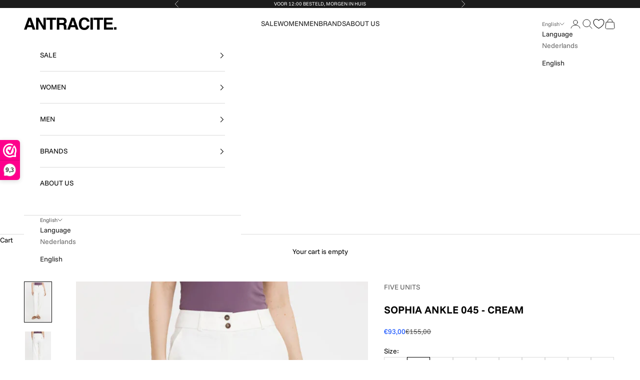

--- FILE ---
content_type: text/html; charset=utf-8
request_url: https://antracite.com/en/products/sophiafv-ankle-045-cream-20396-cream-20396-cream
body_size: 68956
content:
<!doctype html>

<!-- Hotjar Tracking Code for https://antracite.com/ -->
<script async crossorigin fetchpriority="high" src="/cdn/shopifycloud/importmap-polyfill/es-modules-shim.2.4.0.js"></script>
<script>
    (function(h,o,t,j,a,r){
        h.hj=h.hj||function(){(h.hj.q=h.hj.q||[]).push(arguments)};
        h._hjSettings={hjid:2880740,hjsv:6};
        a=o.getElementsByTagName('head')[0];
        r=o.createElement('script');r.async=1;
        r.src=t+h._hjSettings.hjid+j+h._hjSettings.hjsv;
        a.appendChild(r);
    })(window,document,'https://static.hotjar.com/c/hotjar-','.js?sv=');
</script>

<html class="no-js" lang="en" dir="ltr">
  <head>
    <script>

  (function() {
    // Defining the class triangle_digital_datalayer
    class triangle_digital_datalayer {
      constructor() {
        // Initializing dataLayer if not already defined
        window.dataLayer = window.dataLayer || [];
        
        // Prefix for events name
        this.eventPrefix = 'findfactory_';

        // Setting value to true to get formatted product ID
        this.formattedItemId = true;

        // Data schema for ecommerce and dynamic remarketing
        this.dataSchema = {
          ecommerce: {
            show: true
          },
          dynamicRemarketing: {
            show: false,
            business_vertical: 'retail'
          }
        };

        // Selectors for adding to wishlist
        this.addToWishListSelectors = {
          'addWishListIcon': '',
          'gridItemSelector': '',
          'productLinkSelector': 'a[href*="/products/"]'
        };

        // Selectors for quick view
        this.quickViewSelector = {
          'quickViewElement': '',
          'gridItemSelector': '',
          'productLinkSelector': 'a[href*="/products/"]'
        };

        // Selector for mini cart button
        this.miniCartButton = ['a[href="/cart"]'];
        this.miniCartAppersOn = 'click';

        // Selectors for begin checkout buttons/links
        this.beginCheckoutButtons = [
          'input[name="checkout"]',
          'button[name="checkout"]',
          'a[href="/checkout"]',
          '.additional-checkout-buttons',
        ];

        // Selector for direct checkout button
        this.shopifyDirectCheckoutButton = ['.shopify-payment-button'];

        // Setting value to true if Add to Cart redirects to the cart page
        this.isAddToCartRedirect = false;

        // Setting value to false if cart items increment/decrement/remove refresh page 
        this.isAjaxCartIncrementDecrement = true;

        // Track event history for duplicates
        this.eventHistory = [];

        // Caution: Do not modify anything below this line, as it may result in it not functioning correctly.
        this.cart = {"note":null,"attributes":{},"original_total_price":0,"total_price":0,"total_discount":0,"total_weight":0.0,"item_count":0,"items":[],"requires_shipping":false,"currency":"EUR","items_subtotal_price":0,"cart_level_discount_applications":[],"checkout_charge_amount":0};
        this.countryCode = "NL";
        this.collectData();  
        this.storeURL = "https://antracite.com";
        localStorage.setItem('shopCountryCode', this.countryCode);
      }

      // Function to update cart by fetching the latest cart data from the server
      updateCart() {
        fetch("/cart.js")
        .then((response) => response.json())
        .then((data) => {
          this.cart = data;
        });
      }

      // Function to create a debounced function to limit the rate at which a function is executed
      debounce(delay) {         
        let timeoutId;
        return function(func) {
          const context = this;
          const args = arguments;
          
          clearTimeout(timeoutId);
          
          timeoutId = setTimeout(function() {
            func.apply(context, args);
          }, delay);
        };
      }

      // Function to collect various types of data including customer data and events
      collectData() { 
        this.customerData();
        this.ajaxRequestData();
        this.searchPageData();
        this.miniCartData();
        this.beginCheckoutData();

        

        
          this.productSinglePage();
        

        
        
        this.addToWishListData();
        this.quickViewData();
        this.formData();
        this.phoneClickData();
        this.emailClickData();
      }

      // Function to collect logged in customer data and push it to the dataLayer
      customerData() {
        const currentUser = {};
        

        if (currentUser.email) {
          currentUser.hash_email = "e3b0c44298fc1c149afbf4c8996fb92427ae41e4649b934ca495991b7852b855"
        }

        if (currentUser.phone) {
          currentUser.hash_phone = "e3b0c44298fc1c149afbf4c8996fb92427ae41e4649b934ca495991b7852b855"
        }

        window.dataLayer = window.dataLayer || [];
        dataLayer.push({
          customer: currentUser
        });

        // Log the pushed customer data to the console for debugging purposes
        console.log('%c🔵 [INFO] Customer Data Pushed:', 'color: blue; font-size: 14px; font-weight: bold;', currentUser);
      }

      // Function to handle AJAX requests for add_to_cart, remove_from_cart, search, and update the dataLayer accordingly
      ajaxRequestData() {
        const self = this;

        // Handling non-ajax add to cart
        if(this.isAddToCartRedirect) {
          document.addEventListener('submit', function(event) {
            const addToCartForm = event.target.closest('form[action="/cart/add"]');
            if(addToCartForm) {
              event.preventDefault();
              
              const formData = new FormData(addToCartForm);
          
              fetch(window.Shopify.routes.root + 'cart/add.js', {
                method: 'POST',
                body: formData
              })
              .then(response => {
                  window.location.href = "/en/cart";
              })
              .catch((error) => {
                console.error('%c🔴 [ERROR] Add to Cart Request Failed:', 'color: red; font-size: 14px; font-weight: bold;', error);
              });
            }
          });
        }

        // Overriding fetch function to handle AJAX events
        let originalFetch = window.fetch;
        let debounce = this.debounce(800);
        
        window.fetch = function () {
          return originalFetch.apply(this, arguments).then((response) => {
            if (response.ok) {
              let cloneResponse = response.clone();
              let requestURL = arguments[0];
              
              // Handling search event
              if(/.*\/search\/?.*\?.*q=.+/.test(requestURL) && !requestURL.includes('&requestFrom=uldt')) {   
                const queryString = requestURL.split('?')[1];
                const urlParams = new URLSearchParams(queryString);
                const search_term = urlParams.get("q");

                debounce(function() {
                  fetch(`${self.storeURL}/search/suggest.json?q=${search_term}&resources[type]=product&requestFrom=uldt`)
                    .then(res => res.json())
                    .then(function(data) {
                          const products = data.resources.results.products;
                          if(products.length) {
                            const fetchRequests = products.map(product =>
                              fetch(`${self.storeURL}/${product.url.split('?')[0]}.js`)
                                .then(response => response.json())
                                .catch(error => console.error('%c🔴 [ERROR] Error fetching product:', 'color: red; font-size: 14px; font-weight: bold;', error))
                            );

                            Promise.all(fetchRequests)
                              .then(products => {
                                  const items = products.map((product) => {
                                    return {
                                      product_id: product.id,
                                      product_title: product.title,
                                      variant_id: product.variants[0].id,
                                      variant_title: product.variants[0].title,
                                      vendor: product.vendor,
                                      total_discount: 0,
                                      final_price: product.price_min,
                                      product_type: product.type, 
                                      quantity: 1
                                    }
                                  });

                                  self.ecommerceDataLayer('search', {search_term, items});
                              })
                          }else {
                            self.ecommerceDataLayer('search', {search_term, items: []});
                          }
                    });
                });
              }
              // Handling add to cart event
              else if (requestURL.includes("/cart/add")) {
                cloneResponse.text().then((text) => {
                  let data = JSON.parse(text);

                  if(data.items && Array.isArray(data.items)) {
                    data.items.forEach(function(item) {
                       self.ecommerceDataLayer('add_to_cart', {items: [item]});
                    })
                  } else {
                    self.ecommerceDataLayer('add_to_cart', {items: [data]});
                  }
                  self.updateCart();
                });
              }
              // Handling cart change event
              else if(requestURL.includes("/cart/change") || requestURL.includes("/cart/update")) {
                
                 cloneResponse.text().then((text) => {
                   
                  let newCart = JSON.parse(text);
                  let newCartItems = newCart.items;
                  let oldCartItems = self.cart.items;

                  for(let i = 0; i < oldCartItems.length; i++) {
                    let item = oldCartItems[i];
                    let newItem = newCartItems.find(newItems => newItems.id === item.id);


                    if(newItem) {

                      if(newItem.quantity > item.quantity) {
                        // cart item increment
                        let quantity = (newItem.quantity - item.quantity);
                        let updatedItem = {...item, quantity}
                        self.ecommerceDataLayer('add_to_cart', {items: [updatedItem]});
                        self.updateCart(); 

                      }else if(newItem.quantity < item.quantity) {
                        // cart item decrement
                        let quantity = (item.quantity - newItem.quantity);
                        let updatedItem = {...item, quantity}
                        self.ecommerceDataLayer('remove_from_cart', {items: [updatedItem]});
                        self.updateCart(); 
                      }

                    }else {
                      self.ecommerceDataLayer('remove_from_cart', {items: [item]});
                      self.updateCart(); 
                    }
                  }
                });
              }
            }
            return response;
          });
        }
        // End of fetch 

        // Overriding XMLHttpRequest to handle AJAX events
        var origXMLHttpRequest = XMLHttpRequest;
        XMLHttpRequest = function() {
          var requestURL;
  
          var xhr = new origXMLHttpRequest();
          var origOpen = xhr.open;
          var origSend = xhr.send;
          
          // Override the `open` function.
          xhr.open = function(method, url) {
              requestURL = url;
              return origOpen.apply(this, arguments);
          };
  
  
          xhr.send = function() {
  
              // Proceeding if the request URL matches what we're looking for.
              if (requestURL.includes("/cart/add") || requestURL.includes("/cart/change") || /.*\/search\/?.*\?.*q=.+/.test(requestURL)) {
      
                  xhr.addEventListener('load', function() {
                      if (xhr.readyState === 4) {
                          if (xhr.status >= 200 && xhr.status < 400) { 

                            if(/.*\/search\/?.*\?.*q=.+/.test(requestURL) && !requestURL.includes('&requestFrom=uldt')) {
                              const queryString = requestURL.split('?')[1];
                              const urlParams = new URLSearchParams(queryString);
                              const search_term = urlParams.get("q");

                              debounce(function() {
                                  fetch(`${self.storeURL}/search/suggest.json?q=${search_term}&resources[type]=product&requestFrom=uldt`)
                                    .then(res => res.json())
                                    .then(function(data) {
                                          const products = data.resources.results.products;
                                          if(products.length) {
                                            const fetchRequests = products.map(product =>
                                              fetch(`${self.storeURL}/${product.url.split('?')[0]}.js`)
                                                .then(response => response.json())
                                                .catch(error => console.error('%c🔴 [ERROR] Error fetching product:', 'color: red; font-size: 14px; font-weight: bold;', error))
                                            );
              
                                            Promise.all(fetchRequests)
                                              .then(products => {
                                                  const items = products.map((product) => {
                                                    return {
                                                      product_id: product.id,
                                                      product_title: product.title,
                                                      variant_id: product.variants[0].id,
                                                      variant_title: product.variants[0].title,
                                                      vendor: product.vendor,
                                                      total_discount: 0,
                                                      final_price: product.price_min,
                                                      product_type: product.type, 
                                                      quantity: 1
                                                    }
                                                  });
              
                                                  self.ecommerceDataLayer('search', {search_term, items});
                                              })
                                          }else {
                                            self.ecommerceDataLayer('search', {search_term, items: []});
                                          }
                                    });
                                });

                            }

                            else if(requestURL.includes("/cart/add")) {
                                const data = JSON.parse(xhr.responseText);

                                if(data.items && Array.isArray(data.items)) {
                                  data.items.forEach(function(item) {
                                      self.ecommerceDataLayer('add_to_cart', {items: [item]});
                                    })
                                } else {
                                  self.ecommerceDataLayer('add_to_cart', {items: [data]});
                                }
                                self.updateCart();
                               
                             }else if(requestURL.includes("/cart/change")) {
                               
                                const newCart = JSON.parse(xhr.responseText);
                                const newCartItems = newCart.items;
                                let oldCartItems = self.cart.items;
            
                                for(let i = 0; i < oldCartItems.length; i++) {
                                  let item = oldCartItems[i];
                                  let newItem = newCartItems.find(newItems => newItems.id === item.id);
            
            
                                  if(newItem) {
                                    if(newItem.quantity > item.quantity) {
                                      // cart item increment
                                      let quantity = (newItem.quantity - item.quantity);
                                      let updatedItem = {...item, quantity}
                                      self.ecommerceDataLayer('add_to_cart', {items: [updatedItem]});
                                      self.updateCart(); 
            
                                    }else if(newItem.quantity < item.quantity) {
                                      // cart item decrement
                                      let quantity = (item.quantity - newItem.quantity);
                                      let updatedItem = {...item, quantity}
                                      self.ecommerceDataLayer('remove_from_cart', {items: [updatedItem]});
                                      self.updateCart(); 
                                    }
                                    
            
                                  }else {
                                    self.ecommerceDataLayer('remove_from_cart', {items: [item]});
                                    self.updateCart(); 
                                  }
                                }
                             }          
                          }
                      }
                  });
              }
  
              return origSend.apply(this, arguments);
          };
  
          return xhr;
        }; 
        // End of XMLHttpRequest
      }

      // Function for collecting data from search page and pushing to dataLayer
      searchPageData() {
        const self = this;
        let pageUrl = window.location.href;
        
        if(/.+\/search\?.*\&?q=.+/.test(pageUrl)) {   
          const queryString = pageUrl.split('?')[1];
          const urlParams = new URLSearchParams(queryString);
          const search_term = urlParams.get("q");
              
          fetch(`https://antracite.com/search/suggest.json?q=${search_term}&resources[type]=product&requestFrom=uldt`)
          .then(res => res.json())
          .then(function(data) {
                const products = data.resources.results.products;
                if(products.length) {
                  const fetchRequests = products.map(product =>
                    fetch(`${self.storeURL}/${product.url.split('?')[0]}.js`)
                      .then(response => response.json())
                      .catch(error => console.error('%c🔴 [ERROR] Error fetching product:', 'color: red; font-size: 14px; font-weight: bold;', error))
                  );
                  Promise.all(fetchRequests)
                  .then(products => {
                      const items = products.map((product) => {
                          return {
                          product_id: product.id,
                          product_title: product.title,
                          variant_id: product.variants[0].id,
                          variant_title: product.variants[0].title,
                          vendor: product.vendor,
                          total_discount: 0,
                          final_price: product.price_min,
                          product_type: product.type, 
                          quantity: 1
                          }
                      });

                      self.ecommerceDataLayer('search', {search_term, items});
                  });
                }else {
                  self.ecommerceDataLayer('search', {search_term, items: []});
                }
          });
        }
      }

      // Function to collect data from the mini cart and push to dataLayer
      miniCartData() {
        if(this.miniCartButton.length) {
          let self = this;
          if(this.miniCartAppersOn === 'hover') {
            this.miniCartAppersOn = 'mouseenter';
          }
          this.miniCartButton.forEach((selector) => {
            let miniCartButtons = document.querySelectorAll(selector);
            miniCartButtons.forEach((miniCartButton) => {
              miniCartButton.addEventListener(self.miniCartAppersOn, () => {
                self.ecommerceDataLayer('view_cart', self.cart);
                console.log('%c🟢 [INFO] View Cart Event Pushed (Mini Cart):', 'color: green; font-size: 14px; font-weight: bold;', self.cart);
              });
            });
          });
        }
      }

      // Function to track 'begin_checkout' event and push to dataLayer
      beginCheckoutData() {
        let self = this;
        document.addEventListener('pointerdown', (event) => {
          let targetElement = event.target.closest(self.beginCheckoutButtons.join(', '));
          if(targetElement) {
            self.ecommerceDataLayer('begin_checkout', self.cart);
            console.log('%c🟠 [INFO] Begin Checkout Event Pushed:', 'color: orange; font-size: 14px; font-weight: bold;', self.cart);
          }
        });
      }

      // Function to track 'view_cart', 'add_to_cart', and 'remove_from_cart' events on the cart page
      viewCartPageData() {
        this.ecommerceDataLayer('view_cart', this.cart);
        console.log('%c🟡 [INFO] View Cart Event Pushed (Cart Page):', 'color: gold; font-size: 14px; font-weight: bold;', this.cart);

        if(!this.isAjaxCartIncrementDecrement) {
          const self = this;
          document.addEventListener('pointerdown', (event) => {
            const target = event.target.closest('a[href*="/cart/change?"]');
            if(target) {
              const linkUrl = target.getAttribute('href');
              const queryString = linkUrl.split("?")[1];
              const urlParams = new URLSearchParams(queryString);
              const newQuantity = urlParams.get("quantity");
              const line = urlParams.get("line");
              const cart_id = urlParams.get("id");
              
              if(newQuantity && (line || cart_id)) {
                let item = line ? {...self.cart.items[line - 1]} : self.cart.items.find(item => item.key === cart_id);
                let event = 'add_to_cart';
                if(newQuantity < item.quantity) {
                  event = 'remove_from_cart';
                }
                let quantity = Math.abs(newQuantity - item.quantity);
                item['quantity'] = quantity;
                self.ecommerceDataLayer(event, {items: [item]});
                console.log(`%c🟠 [INFO] ${event === 'add_to_cart' ? 'Add to Cart' : 'Remove from Cart'} Event Pushed:`, 'color: orange; font-size: 14px; font-weight: bold;', item);
              }
            }
          });
        }
      }

      // Function to track 'view_item' and 'begin_checkout' events on the product single page
      productSinglePage() {
        
        const item = {
          product_id: 8987104510278,
          variant_id: 49743084126534,
          product_title: "SOPHIA ANKLE 045 - CREAM",
          line_level_total_discount: 0,
          vendor: "FIVE UNITS",
          sku: null,
          product_type: "ARMOR",
          item_list_id: 192742817924,
          item_list_name: "All",
          
          variant_title: "24 \/ WIT",
          
          final_price: 9300,
          quantity: 1
        };
        
        const variants = [{"id":49743084093766,"title":"23 \/ WIT","option1":"23","option2":"WIT","option3":null,"sku":"40066.PANTS.20396CREAM.23.111876","requires_shipping":true,"taxable":true,"featured_image":{"id":80293093572934,"product_id":8987104510278,"position":1,"created_at":"2025-09-24T10:15:11+02:00","updated_at":"2025-09-24T10:15:11+02:00","alt":"20396 CREAM","width":600,"height":900,"src":"\/\/antracite.com\/cdn\/shop\/files\/2-88022.png?v=1758701711","variant_ids":[49743084093766,49743084126534,49743084159302,49743084192070,49743084224838,49743084257606,49743084290374,49743084323142,49743084355910,49743084388678,49743084421446,49743084454214]},"available":false,"name":"SOPHIA ANKLE 045 - CREAM - 23 \/ WIT","public_title":"23 \/ WIT","options":["23","WIT"],"price":9300,"weight":0,"compare_at_price":15500,"inventory_management":"shopify","barcode":"5712216961550","featured_media":{"alt":"20396 CREAM","id":68052540490054,"position":1,"preview_image":{"aspect_ratio":0.667,"height":900,"width":600,"src":"\/\/antracite.com\/cdn\/shop\/files\/2-88022.png?v=1758701711"}},"requires_selling_plan":false,"selling_plan_allocations":[]},{"id":49743084126534,"title":"24 \/ WIT","option1":"24","option2":"WIT","option3":null,"sku":"40066.PANTS.20396CREAM.24.111876","requires_shipping":true,"taxable":true,"featured_image":{"id":80293093572934,"product_id":8987104510278,"position":1,"created_at":"2025-09-24T10:15:11+02:00","updated_at":"2025-09-24T10:15:11+02:00","alt":"20396 CREAM","width":600,"height":900,"src":"\/\/antracite.com\/cdn\/shop\/files\/2-88022.png?v=1758701711","variant_ids":[49743084093766,49743084126534,49743084159302,49743084192070,49743084224838,49743084257606,49743084290374,49743084323142,49743084355910,49743084388678,49743084421446,49743084454214]},"available":true,"name":"SOPHIA ANKLE 045 - CREAM - 24 \/ WIT","public_title":"24 \/ WIT","options":["24","WIT"],"price":9300,"weight":0,"compare_at_price":15500,"inventory_management":"shopify","barcode":"5712216961567","featured_media":{"alt":"20396 CREAM","id":68052540490054,"position":1,"preview_image":{"aspect_ratio":0.667,"height":900,"width":600,"src":"\/\/antracite.com\/cdn\/shop\/files\/2-88022.png?v=1758701711"}},"requires_selling_plan":false,"selling_plan_allocations":[]},{"id":49743084159302,"title":"25 \/ WIT","option1":"25","option2":"WIT","option3":null,"sku":"40066.PANTS.20396CREAM.25.111876","requires_shipping":true,"taxable":true,"featured_image":{"id":80293093572934,"product_id":8987104510278,"position":1,"created_at":"2025-09-24T10:15:11+02:00","updated_at":"2025-09-24T10:15:11+02:00","alt":"20396 CREAM","width":600,"height":900,"src":"\/\/antracite.com\/cdn\/shop\/files\/2-88022.png?v=1758701711","variant_ids":[49743084093766,49743084126534,49743084159302,49743084192070,49743084224838,49743084257606,49743084290374,49743084323142,49743084355910,49743084388678,49743084421446,49743084454214]},"available":true,"name":"SOPHIA ANKLE 045 - CREAM - 25 \/ WIT","public_title":"25 \/ WIT","options":["25","WIT"],"price":9300,"weight":0,"compare_at_price":15500,"inventory_management":"shopify","barcode":"5712216961574","featured_media":{"alt":"20396 CREAM","id":68052540490054,"position":1,"preview_image":{"aspect_ratio":0.667,"height":900,"width":600,"src":"\/\/antracite.com\/cdn\/shop\/files\/2-88022.png?v=1758701711"}},"requires_selling_plan":false,"selling_plan_allocations":[]},{"id":49743084192070,"title":"26 \/ WIT","option1":"26","option2":"WIT","option3":null,"sku":"40066.PANTS.20396CREAM.26.111876","requires_shipping":true,"taxable":true,"featured_image":{"id":80293093572934,"product_id":8987104510278,"position":1,"created_at":"2025-09-24T10:15:11+02:00","updated_at":"2025-09-24T10:15:11+02:00","alt":"20396 CREAM","width":600,"height":900,"src":"\/\/antracite.com\/cdn\/shop\/files\/2-88022.png?v=1758701711","variant_ids":[49743084093766,49743084126534,49743084159302,49743084192070,49743084224838,49743084257606,49743084290374,49743084323142,49743084355910,49743084388678,49743084421446,49743084454214]},"available":true,"name":"SOPHIA ANKLE 045 - CREAM - 26 \/ WIT","public_title":"26 \/ WIT","options":["26","WIT"],"price":9300,"weight":0,"compare_at_price":15500,"inventory_management":"shopify","barcode":"5712216961581","featured_media":{"alt":"20396 CREAM","id":68052540490054,"position":1,"preview_image":{"aspect_ratio":0.667,"height":900,"width":600,"src":"\/\/antracite.com\/cdn\/shop\/files\/2-88022.png?v=1758701711"}},"requires_selling_plan":false,"selling_plan_allocations":[]},{"id":49743084224838,"title":"27 \/ WIT","option1":"27","option2":"WIT","option3":null,"sku":"40066.PANTS.20396CREAM.27.111876","requires_shipping":true,"taxable":true,"featured_image":{"id":80293093572934,"product_id":8987104510278,"position":1,"created_at":"2025-09-24T10:15:11+02:00","updated_at":"2025-09-24T10:15:11+02:00","alt":"20396 CREAM","width":600,"height":900,"src":"\/\/antracite.com\/cdn\/shop\/files\/2-88022.png?v=1758701711","variant_ids":[49743084093766,49743084126534,49743084159302,49743084192070,49743084224838,49743084257606,49743084290374,49743084323142,49743084355910,49743084388678,49743084421446,49743084454214]},"available":true,"name":"SOPHIA ANKLE 045 - CREAM - 27 \/ WIT","public_title":"27 \/ WIT","options":["27","WIT"],"price":9300,"weight":0,"compare_at_price":15500,"inventory_management":"shopify","barcode":"5712216961598","featured_media":{"alt":"20396 CREAM","id":68052540490054,"position":1,"preview_image":{"aspect_ratio":0.667,"height":900,"width":600,"src":"\/\/antracite.com\/cdn\/shop\/files\/2-88022.png?v=1758701711"}},"requires_selling_plan":false,"selling_plan_allocations":[]},{"id":49743084257606,"title":"28 \/ WIT","option1":"28","option2":"WIT","option3":null,"sku":"40066.PANTS.20396CREAM.28.111876","requires_shipping":true,"taxable":true,"featured_image":{"id":80293093572934,"product_id":8987104510278,"position":1,"created_at":"2025-09-24T10:15:11+02:00","updated_at":"2025-09-24T10:15:11+02:00","alt":"20396 CREAM","width":600,"height":900,"src":"\/\/antracite.com\/cdn\/shop\/files\/2-88022.png?v=1758701711","variant_ids":[49743084093766,49743084126534,49743084159302,49743084192070,49743084224838,49743084257606,49743084290374,49743084323142,49743084355910,49743084388678,49743084421446,49743084454214]},"available":false,"name":"SOPHIA ANKLE 045 - CREAM - 28 \/ WIT","public_title":"28 \/ WIT","options":["28","WIT"],"price":9300,"weight":0,"compare_at_price":15500,"inventory_management":"shopify","barcode":"5712216961604","featured_media":{"alt":"20396 CREAM","id":68052540490054,"position":1,"preview_image":{"aspect_ratio":0.667,"height":900,"width":600,"src":"\/\/antracite.com\/cdn\/shop\/files\/2-88022.png?v=1758701711"}},"requires_selling_plan":false,"selling_plan_allocations":[]},{"id":49743084290374,"title":"29 \/ WIT","option1":"29","option2":"WIT","option3":null,"sku":"40066.PANTS.20396CREAM.29.111876","requires_shipping":true,"taxable":true,"featured_image":{"id":80293093572934,"product_id":8987104510278,"position":1,"created_at":"2025-09-24T10:15:11+02:00","updated_at":"2025-09-24T10:15:11+02:00","alt":"20396 CREAM","width":600,"height":900,"src":"\/\/antracite.com\/cdn\/shop\/files\/2-88022.png?v=1758701711","variant_ids":[49743084093766,49743084126534,49743084159302,49743084192070,49743084224838,49743084257606,49743084290374,49743084323142,49743084355910,49743084388678,49743084421446,49743084454214]},"available":true,"name":"SOPHIA ANKLE 045 - CREAM - 29 \/ WIT","public_title":"29 \/ WIT","options":["29","WIT"],"price":9300,"weight":0,"compare_at_price":15500,"inventory_management":"shopify","barcode":"5712216961611","featured_media":{"alt":"20396 CREAM","id":68052540490054,"position":1,"preview_image":{"aspect_ratio":0.667,"height":900,"width":600,"src":"\/\/antracite.com\/cdn\/shop\/files\/2-88022.png?v=1758701711"}},"requires_selling_plan":false,"selling_plan_allocations":[]},{"id":49743084323142,"title":"30 \/ WIT","option1":"30","option2":"WIT","option3":null,"sku":"40066.PANTS.20396CREAM.30.111876","requires_shipping":true,"taxable":true,"featured_image":{"id":80293093572934,"product_id":8987104510278,"position":1,"created_at":"2025-09-24T10:15:11+02:00","updated_at":"2025-09-24T10:15:11+02:00","alt":"20396 CREAM","width":600,"height":900,"src":"\/\/antracite.com\/cdn\/shop\/files\/2-88022.png?v=1758701711","variant_ids":[49743084093766,49743084126534,49743084159302,49743084192070,49743084224838,49743084257606,49743084290374,49743084323142,49743084355910,49743084388678,49743084421446,49743084454214]},"available":true,"name":"SOPHIA ANKLE 045 - CREAM - 30 \/ WIT","public_title":"30 \/ WIT","options":["30","WIT"],"price":9300,"weight":0,"compare_at_price":15500,"inventory_management":"shopify","barcode":"5712216961628","featured_media":{"alt":"20396 CREAM","id":68052540490054,"position":1,"preview_image":{"aspect_ratio":0.667,"height":900,"width":600,"src":"\/\/antracite.com\/cdn\/shop\/files\/2-88022.png?v=1758701711"}},"requires_selling_plan":false,"selling_plan_allocations":[]},{"id":49743084355910,"title":"31 \/ WIT","option1":"31","option2":"WIT","option3":null,"sku":"40066.PANTS.20396CREAM.31.111876","requires_shipping":true,"taxable":true,"featured_image":{"id":80293093572934,"product_id":8987104510278,"position":1,"created_at":"2025-09-24T10:15:11+02:00","updated_at":"2025-09-24T10:15:11+02:00","alt":"20396 CREAM","width":600,"height":900,"src":"\/\/antracite.com\/cdn\/shop\/files\/2-88022.png?v=1758701711","variant_ids":[49743084093766,49743084126534,49743084159302,49743084192070,49743084224838,49743084257606,49743084290374,49743084323142,49743084355910,49743084388678,49743084421446,49743084454214]},"available":false,"name":"SOPHIA ANKLE 045 - CREAM - 31 \/ WIT","public_title":"31 \/ WIT","options":["31","WIT"],"price":9300,"weight":0,"compare_at_price":15500,"inventory_management":"shopify","barcode":"5712216961635","featured_media":{"alt":"20396 CREAM","id":68052540490054,"position":1,"preview_image":{"aspect_ratio":0.667,"height":900,"width":600,"src":"\/\/antracite.com\/cdn\/shop\/files\/2-88022.png?v=1758701711"}},"requires_selling_plan":false,"selling_plan_allocations":[]},{"id":49743084388678,"title":"32 \/ WIT","option1":"32","option2":"WIT","option3":null,"sku":"40066.PANTS.20396CREAM.32.111876","requires_shipping":true,"taxable":true,"featured_image":{"id":80293093572934,"product_id":8987104510278,"position":1,"created_at":"2025-09-24T10:15:11+02:00","updated_at":"2025-09-24T10:15:11+02:00","alt":"20396 CREAM","width":600,"height":900,"src":"\/\/antracite.com\/cdn\/shop\/files\/2-88022.png?v=1758701711","variant_ids":[49743084093766,49743084126534,49743084159302,49743084192070,49743084224838,49743084257606,49743084290374,49743084323142,49743084355910,49743084388678,49743084421446,49743084454214]},"available":false,"name":"SOPHIA ANKLE 045 - CREAM - 32 \/ WIT","public_title":"32 \/ WIT","options":["32","WIT"],"price":9300,"weight":0,"compare_at_price":15500,"inventory_management":"shopify","barcode":"5712216961642","featured_media":{"alt":"20396 CREAM","id":68052540490054,"position":1,"preview_image":{"aspect_ratio":0.667,"height":900,"width":600,"src":"\/\/antracite.com\/cdn\/shop\/files\/2-88022.png?v=1758701711"}},"requires_selling_plan":false,"selling_plan_allocations":[]},{"id":49743084421446,"title":"33 \/ WIT","option1":"33","option2":"WIT","option3":null,"sku":"40066.PANTS.20396CREAM.33.111876","requires_shipping":true,"taxable":true,"featured_image":{"id":80293093572934,"product_id":8987104510278,"position":1,"created_at":"2025-09-24T10:15:11+02:00","updated_at":"2025-09-24T10:15:11+02:00","alt":"20396 CREAM","width":600,"height":900,"src":"\/\/antracite.com\/cdn\/shop\/files\/2-88022.png?v=1758701711","variant_ids":[49743084093766,49743084126534,49743084159302,49743084192070,49743084224838,49743084257606,49743084290374,49743084323142,49743084355910,49743084388678,49743084421446,49743084454214]},"available":false,"name":"SOPHIA ANKLE 045 - CREAM - 33 \/ WIT","public_title":"33 \/ WIT","options":["33","WIT"],"price":9300,"weight":0,"compare_at_price":15500,"inventory_management":"shopify","barcode":"5712216961659","featured_media":{"alt":"20396 CREAM","id":68052540490054,"position":1,"preview_image":{"aspect_ratio":0.667,"height":900,"width":600,"src":"\/\/antracite.com\/cdn\/shop\/files\/2-88022.png?v=1758701711"}},"requires_selling_plan":false,"selling_plan_allocations":[]},{"id":49743084454214,"title":"34 \/ WIT","option1":"34","option2":"WIT","option3":null,"sku":"40066.PANTS.20396CREAM.34.111876","requires_shipping":true,"taxable":true,"featured_image":{"id":80293093572934,"product_id":8987104510278,"position":1,"created_at":"2025-09-24T10:15:11+02:00","updated_at":"2025-09-24T10:15:11+02:00","alt":"20396 CREAM","width":600,"height":900,"src":"\/\/antracite.com\/cdn\/shop\/files\/2-88022.png?v=1758701711","variant_ids":[49743084093766,49743084126534,49743084159302,49743084192070,49743084224838,49743084257606,49743084290374,49743084323142,49743084355910,49743084388678,49743084421446,49743084454214]},"available":false,"name":"SOPHIA ANKLE 045 - CREAM - 34 \/ WIT","public_title":"34 \/ WIT","options":["34","WIT"],"price":9300,"weight":0,"compare_at_price":15500,"inventory_management":"shopify","barcode":"5712216961666","featured_media":{"alt":"20396 CREAM","id":68052540490054,"position":1,"preview_image":{"aspect_ratio":0.667,"height":900,"width":600,"src":"\/\/antracite.com\/cdn\/shop\/files\/2-88022.png?v=1758701711"}},"requires_selling_plan":false,"selling_plan_allocations":[]}]
        this.ecommerceDataLayer('view_item', {items: [item]});
        console.log('%c🟢 [INFO] View Item Event Pushed:', 'color: green; font-size: 14px; font-weight: bold;', item);

        if(this.shopifyDirectCheckoutButton.length) {
          let self = this;
          document.addEventListener('pointerdown', (event) => {  
            let target = event.target;
            let checkoutButton = event.target.closest(this.shopifyDirectCheckoutButton.join(', '));
            if(checkoutButton && (variants || self.quickViewVariants)) {
              let checkoutForm = checkoutButton.closest('form[action*="/cart/add"]');
              if(checkoutForm) {
                let variant_id = null;
                let varientInput = checkoutForm.querySelector('input[name="id"]');
                let varientIdFromURL = new URLSearchParams(window.location.search).get('variant');
                let firstVarientId = item.variant_id;

                if(varientInput) {
                  variant_id = parseInt(varientInput.value);
                } else if(varientIdFromURL) {
                  variant_id = varientIdFromURL;
                } else if(firstVarientId) {
                  variant_id = firstVarientId;
                }

                if(variant_id) {
                  variant_id = parseInt(variant_id);
                  let quantity = 1;
                  let quantitySelector = checkoutForm.getAttribute('id');
                  if(quantitySelector) {
                    let quentityInput = document.querySelector('input[name="quantity"][form="'+quantitySelector+'"]');
                    if(quentityInput) {
                      quantity = +quentityInput.value;
                    }
                  }
                  if(variant_id) {
                    let variant = variants.find(item => item.id === +variant_id);
                    if(variant && item) {
                      item['variant_id'] = variant_id;
                      item['variant_title'] = variant.title;
                      item['final_price'] = variant.price;
                      item['quantity'] = quantity;
                      self.ecommerceDataLayer('add_to_cart', {items: [item]});
                      self.ecommerceDataLayer('begin_checkout', {items: [item]});
                      console.log('%c🟠 [INFO] Add to Cart Event Pushed:', 'color: orange; font-size: 14px; font-weight: bold;', item);
                      console.log('%c🟣 [INFO] Begin Checkout Event Pushed:', 'color: purple; font-size: 14px; font-weight: bold;', item);
                    } else if(self.quickViewedItem) {                                  
                      let variant = self.quickViewVariants.find(item => item.id === +variant_id);
                      if(variant) {
                        self.quickViewedItem['variant_id'] = variant_id;
                        self.quickViewedItem['variant_title'] = variant.title;
                        self.quickViewedItem['final_price'] = parseFloat(variant.price) * 100;
                        self.quickViewedItem['quantity'] = quantity;
                        self.ecommerceDataLayer('add_to_cart', {items: [self.quickViewedItem]});
                        self.ecommerceDataLayer('begin_checkout', {items: [self.quickViewedItem]});
                        console.log('%c🟠 [INFO] Add to Cart Event Pushed:', 'color: orange; font-size: 14px; font-weight: bold;', self.quickViewedItem);
                        console.log('%c🟣 [INFO] Begin Checkout Event Pushed:', 'color: purple; font-size: 14px; font-weight: bold;', self.quickViewedItem);
                      }
                    }
                  }
                }
              }
            }
          });
        }
        
      }

      // Function to track 'view_item_list' event on collections pages
      collectionsPageData() {
        var ecommerce = {
          'items': [
            
          ]
        };

        ecommerce['item_list_id'] = null
        ecommerce['item_list_name'] = null

        this.ecommerceDataLayer('view_item_list', ecommerce);
        console.log('%c🔵 [INFO] View Item List Event Pushed:', 'color: blue; font-size: 14px; font-weight: bold;', ecommerce);
      }

      // Function to track 'add_to_wishlist' event when a product is added to wishlist
      addToWishListData() {
        if(this.addToWishListSelectors && this.addToWishListSelectors.addWishListIcon) {
          const self = this;
          document.addEventListener('pointerdown', (event) => {
            let target = event.target;
            if(target.closest(self.addToWishListSelectors.addWishListIcon)) {
              let pageULR = window.location.href.replace(/\?.+/, '');
              let requestURL = undefined;
              if(/\/products\/[^/]+$/.test(pageULR)) {
                requestURL = pageULR;
              } else if(self.addToWishListSelectors.gridItemSelector && self.addToWishListSelectors.productLinkSelector) {
                let itemElement = target.closest(self.addToWishListSelectors.gridItemSelector);
                if(itemElement) {
                  let linkElement = itemElement.querySelector(self.addToWishListSelectors.productLinkSelector); 
                  if(linkElement) {
                    let link = linkElement.getAttribute('href').replace(/\?.+/g, '');
                    if(link && /\/products\/[^/]+$/.test(link)) {
                      requestURL = link;
                    }
                  }
                }
              }

              if(requestURL) {
                fetch(requestURL + '.json')
                  .then(res => res.json())
                  .then(result => {
                    let data = result.product;                    
                    if(data) {
                      let dataLayerData = {
                        product_id: data.id,
                        variant_id: data.variants[0].id,
                        product_title: data.title,
                        quantity: 1,
                        final_price: parseFloat(data.variants[0].price) * 100,
                        total_discount: 0,
                        product_type: data.product_type,
                        vendor: data.vendor,
                        variant_title: (data.variants[0].title !== 'Default Title') ? data.variants[0].title : undefined,
                        sku: data.variants[0].sku,
                      }

                      self.ecommerceDataLayer('add_to_wishlist', {items: [dataLayerData]});
                      console.log('%c🟣 [INFO] Add to Wishlist Event Pushed:', 'color: purple; font-size: 14px; font-weight: bold;', dataLayerData);
                    }
                  });
              }
            }
          });
        }
      }

      // Function to track 'view_item' event when a product is viewed in quick view
      quickViewData() {
        if(this.quickViewSelector.quickViewElement && this.quickViewSelector.gridItemSelector && this.quickViewSelector.productLinkSelector) {
          const self = this;
          document.addEventListener('pointerdown', (event) => {
            let target = event.target;
            if(target.closest(self.quickViewSelector.quickViewElement)) {
              let requestURL = undefined;
              let itemElement = target.closest(this.quickViewSelector.gridItemSelector);
              if(itemElement) {
                let linkElement = itemElement.querySelector(self.quickViewSelector.productLinkSelector); 
                if(linkElement) {
                  let link = linkElement.getAttribute('href').replace(/\?.+/g, '');
                  if(link && /\/products\/[^/]+$/.test(link)) {
                    requestURL = link;
                  }
                }
              }   
              
              if(requestURL) {
                fetch(requestURL + '.json')
                  .then(res => res.json())
                  .then(result => {
                    let data = result.product;                    
                    if(data) {
                      let dataLayerData = {
                        product_id: data.id,
                        variant_id: data.variants[0].id,
                        product_title: data.title,
                        quantity: 1,
                        final_price: parseFloat(data.variants[0].price) * 100,
                        total_discount: 0,
                        product_type: data.product_type,
                        vendor: data.vendor,
                        variant_title: (data.variants[0].title !== 'Default Title') ? data.variants[0].title : undefined,
                        sku: data.variants[0].sku,
                      }

                      self.ecommerceDataLayer('view_item', {items: [dataLayerData]});
                      console.log('%c🔵 [INFO] Quick View Item Event Pushed:', 'color: blue; font-size: 14px; font-weight: bold;', dataLayerData);
                      self.quickViewVariants = data.variants;
                      self.quickViewedItem = dataLayerData;
                    }
                  });
              }
            }
          });

          
        }
      }

      // Function to construct and push the data layer object for ecommerce events
      ecommerceDataLayer(event, data) {
        const self = this;
        dataLayer.push({ 'ecommerce': null });

        const eventKey = JSON.stringify({ event: this.eventPrefix + event, items: data.items });
        const isDuplicate = this.eventHistory.includes(eventKey);
        const loadStart = performance.now();

        const dataLayerData = {
          "event": this.eventPrefix + event,
          'ecommerce': {
            'currency': this.cart.currency,
            'items': data.items.map((item, index) => {
              const dataLayerItem = {
                'index': index,
                'item_id': this.formattedItemId  ? `shopify_${this.countryCode}_${item.product_id}_${item.variant_id}` : item.product_id.toString(),
                'product_id': item.product_id.toString(),
                'variant_id': item.variant_id.toString(),
                'item_name': item.product_title,
                'quantity': item.quantity,
                'price': +((item.final_price / 100).toFixed(2)),
                'discount': item.total_discount ? +((item.total_discount / 100).toFixed(2)) : 0 
              }

              if(item.product_type) {
                dataLayerItem['item_category'] = item.product_type;
              }
              
              if(item.vendor) {
                dataLayerItem['item_brand'] = item.vendor;
              }
            
              if(item.variant_title && item.variant_title !== 'Default Title') {
                dataLayerItem['item_variant'] = item.variant_title;
              }
            
              if(item.sku) {
                dataLayerItem['sku'] = item.sku;
              }

              if(item.item_list_name) {
                dataLayerItem['item_list_name'] = item.item_list_name;
              }

              if(item.item_list_id) {
                dataLayerItem['item_list_id'] = item.item_list_id.toString()
              }

              return dataLayerItem;
            })
          }
        }

        if(data.total_price !== undefined) {
          dataLayerData['ecommerce']['value'] =  +((data.total_price / 100).toFixed(2));
        } else {
          dataLayerData['ecommerce']['value'] = +(dataLayerData['ecommerce']['items'].reduce((total, item) => total + (item.price * item.quantity), 0)).toFixed(2);
        }
        
        if(data.item_list_id) {
          dataLayerData['ecommerce']['item_list_id'] = data.item_list_id;
        }
        
        if(data.item_list_name) {
          dataLayerData['ecommerce']['item_list_name'] = data.item_list_name;
        }

        if(data.search_term) {
          dataLayerData['search_term'] = data.search_term;
        }

        if(self.dataSchema.dynamicRemarketing && self.dataSchema.dynamicRemarketing.show) {
          dataLayer.push({ 'dynamicRemarketing': null });
          dataLayerData['dynamicRemarketing'] = {
              value: dataLayerData.ecommerce.value,
              items: dataLayerData.ecommerce.items.map(item => ({id: item.item_id, google_business_vertical: self.dataSchema.dynamicRemarketing.business_vertical}))
          }
        }

        if(!self.dataSchema.ecommerce ||  !self.dataSchema.ecommerce.show) {
          delete dataLayerData['ecommerce'];
        }

        dataLayer.push(dataLayerData);
        const loadEnd = performance.now();
        const loadTime = (loadEnd - loadStart).toFixed(2);

        this.eventHistory.push(eventKey);
        
        console.log(`%c🟠 [INFO] GTM Event: ${this.eventPrefix + event}`, 'color: orange; font-size: 14px; font-weight: bold;', dataLayerData, `Duplicate: ${isDuplicate}`, `⏱️ Load Time: ${loadTime}ms`);
      }

      // Function to track form submissions for contact forms and newsletter signups
      formData() {
        const self = this;
        document.addEventListener('submit', function(event) {
          let targetForm = event.target.closest('form[action^="/contact"]');
          if(targetForm) {
            const formData = {
              form_location: window.location.href,
              form_id: targetForm.getAttribute('id'),
              form_classes: targetForm.getAttribute('class')
            };
                          
            let formType = targetForm.querySelector('input[name="form_type"]');
            let inputs = targetForm.querySelectorAll("input:not([type=hidden]):not([type=submit]), textarea, select");
            
            inputs.forEach(function(input) {
              var inputName = input.name;
              var inputValue = input.value;
              
              if (inputName && inputValue) {
                var matches = inputName.match(/\[(.*?)\]/);
                if (matches && matches.length > 1) {
                   var fieldName = matches[1];
                   formData[fieldName] = input.value;
                }
              }
            });
            
            const eventKey = JSON.stringify({ event: self.eventPrefix + (formType.value === 'customer' ? 'newsletter_signup' : 'contact_form_submit'), formData });
            const isDuplicate = self.eventHistory.includes(eventKey);
            const loadStart = performance.now();

            if(formType && formType.value === 'customer') {
              dataLayer.push({ event: self.eventPrefix + 'newsletter_signup', ...formData});
              console.log('%c🟡 [INFO] Newsletter Signup Event Pushed:', 'color: gold; font-size: 14px; font-weight: bold;', formData, `Duplicate: ${isDuplicate}`);
            } else if(formType && formType.value === 'contact') {
              dataLayer.push({ event: self.eventPrefix + 'contact_form_submit', ...formData});
              console.log('%c🟣 [INFO] Contact Form Submit Event Pushed:', 'color: purple; font-size: 14px; font-weight: bold;', formData, `Duplicate: ${isDuplicate}`);
            }
            
            const loadEnd = performance.now();
            const loadTime = (loadEnd - loadStart).toFixed(2);
            
            self.eventHistory.push(eventKey);
            console.log(`%c[INFO] Form Submission Event Processed in ⏱️ ${loadTime}ms`, 'color: black; font-size: 14px; font-weight: bold;', formData);
          }
        });
      }

      // Function to track phone number clicks and push to dataLayer
      phoneClickData() {
        const self = this; 
        document.addEventListener('click', function(event) {
          let target = event.target.closest('a[href^="tel:"]');
          if(target) {
            let phone_number = target.getAttribute('href').replace('tel:', '');
            const eventKey = JSON.stringify({ event: self.eventPrefix + 'phone_number_click', phone_number });
            const isDuplicate = self.eventHistory.includes(eventKey);
            const loadStart = performance.now();

            dataLayer.push({
              event: self.eventPrefix + 'phone_number_click',
              page_location: window.location.href,
              link_classes: target.getAttribute('class'),
              link_id: target.getAttribute('id'),
              phone_number
            });

            const loadEnd = performance.now();
            const loadTime = (loadEnd - loadStart).toFixed(2);
            
            self.eventHistory.push(eventKey);
            console.log('%c🟢 [INFO] Phone Number Click Event Pushed:', 'color: green; font-size: 14px; font-weight: bold;', phone_number, `Duplicate: ${isDuplicate}`, `⏱️ Load Time: ${loadTime}ms`);
          }
        });
      }

      // Function to track email clicks and push to dataLayer
      emailClickData() {
        const self = this; 
        document.addEventListener('click', function(event) {
          let target = event.target.closest('a[href^="mailto:"]');
          if(target) {
            let email_address = target.getAttribute('href').replace('mailto:', '');
            const eventKey = JSON.stringify({ event: self.eventPrefix + 'email_click', email_address });
            const isDuplicate = self.eventHistory.includes(eventKey);
            const loadStart = performance.now();

            dataLayer.push({
              event: self.eventPrefix + 'email_click',
              page_location: window.location.href,
              link_classes: target.getAttribute('class'),
              link_id: target.getAttribute('id'),
              email_address
            });

            const loadEnd = performance.now();
            const loadTime = (loadEnd - loadStart).toFixed(2);

            self.eventHistory.push(eventKey);
            console.log('%c🔵 [INFO] Email Click Event Pushed:', 'color: blue; font-size: 14px; font-weight: bold;', email_address, `Duplicate: ${isDuplicate}`, `⏱️ Load Time: ${loadTime}ms`);
          }
        });
      }
    } 
    // end triangle_digital_datalayer

    document.addEventListener('DOMContentLoaded', function() {
      try {
        new triangle_digital_datalayer();
      } catch(error) {
        console.error('%c🔴 [ERROR] Initialization Failed:', 'color: red; font-size: 14px; font-weight: bold;', error);
      }
    });

  })();
</script>

    <!-- Google Tag Manager -->
    <script>(function(w,d,s,l,i){w[l]=w[l]||[];w[l].push({'gtm.start':
    new Date().getTime(),event:'gtm.js'});var f=d.getElementsByTagName(s)[0],
    j=d.createElement(s),dl=l!='dataLayer'?'&l='+l:'';j.async=true;j.src=
    'https://www.googletagmanager.com/gtm.js?id='+i+dl;f.parentNode.insertBefore(j,f);
    })(window,document,'script','dataLayer','GTM-5ZHNJTW');</script>
    <!-- End Google Tag Manager -->
    <meta charset="utf-8">
    <meta name="viewport" content="width=device-width, initial-scale=1.0, height=device-height, minimum-scale=1.0, maximum-scale=5.0">

    <title>SOPHIA ANKLE 045 - CREAM</title><meta name="description" content="The SOPHIA ANKLE pants are your new favorite for a chic, casual look! These pants have a wide straight fit that is super comfortable. Because the pants are high-waisted, they fit nicely around your waist and hips for a flattering fit. The straight legs fall elegantly to the floor and give your outfit that little bit ex"><link rel="canonical" href="https://antracite.com/en/products/sophiafv-ankle-045-cream-20396-cream-20396-cream"><link rel="shortcut icon" href="//antracite.com/cdn/shop/files/NEW_COLLECTION_ONLINE_NOW..png?v=1759936816&width=96">
      <link rel="apple-touch-icon" href="//antracite.com/cdn/shop/files/NEW_COLLECTION_ONLINE_NOW..png?v=1759936816&width=180"><link rel="preconnect" href="https://fonts.shopifycdn.com" crossorigin><link rel="preload" href="//antracite.com/cdn/fonts/funnel_sans/funnelsans_n4.934cf734d91ff41742502c51a110c7b425b9af86.woff2" as="font" type="font/woff2" crossorigin><link rel="preload" href="//antracite.com/cdn/fonts/funnel_sans/funnelsans_n4.934cf734d91ff41742502c51a110c7b425b9af86.woff2" as="font" type="font/woff2" crossorigin><meta property="og:type" content="product">
  <meta property="og:title" content="SOPHIA ANKLE 045 - CREAM">
  <meta property="product:price:amount" content="93,00">
  <meta property="product:price:currency" content="EUR"><meta property="og:image" content="http://antracite.com/cdn/shop/files/2-88022.png?v=1758701711&width=2048">
  <meta property="og:image:secure_url" content="https://antracite.com/cdn/shop/files/2-88022.png?v=1758701711&width=2048">
  <meta property="og:image:width" content="600">
  <meta property="og:image:height" content="900"><meta property="og:description" content="The SOPHIA ANKLE pants are your new favorite for a chic, casual look! These pants have a wide straight fit that is super comfortable. Because the pants are high-waisted, they fit nicely around your waist and hips for a flattering fit. The straight legs fall elegantly to the floor and give your outfit that little bit ex"><meta property="og:url" content="https://antracite.com/en/products/sophiafv-ankle-045-cream-20396-cream-20396-cream">
<meta property="og:site_name" content="Antracite"><meta name="twitter:card" content="summary"><meta name="twitter:title" content="SOPHIA ANKLE 045 - CREAM">
  <meta name="twitter:description" content=" The SOPHIA ANKLE pants are your new favorite for a chic, casual look! These pants have a wide straight fit that is super comfortable. Because the pants are high-waisted, they fit nicely around your waist and hips for a flattering fit. The straight legs fall elegantly to the floor and give your outfit that little bit extra. Perfect for a day out or a night out for dinner. Shop the SOPHIA ANKLE now at ANTRACITE!"><meta name="twitter:image" content="https://antracite.com/cdn/shop/files/2-88022.png?crop=center&height=1200&v=1758701711&width=1200">
  <meta name="twitter:image:alt" content="20396 CREAM">
  <script type="application/ld+json">
  {
    "@context": "https://schema.org",
    "@type": "Product",
    "productID": 8987104510278,
    "offers": [{
          "@type": "Offer",
          "name": "23 \/ WIT",
          "availability":"https://schema.org/OutOfStock",
          "price": 93.0,
          "priceCurrency": "EUR",
          "priceValidUntil": "2026-01-31","sku": "40066.PANTS.20396CREAM.23.111876","gtin": "5712216961550","hasMerchantReturnPolicy": {
              "merchantReturnLink": "https:\/\/antracite.com\/en\/policies\/refund-policy"
            },"shippingDetails": {
              "shippingSettingsLink": "https:\/\/antracite.com\/en\/policies\/shipping-policy"
            },"url": "https://antracite.com/en/products/sophiafv-ankle-045-cream-20396-cream-20396-cream?variant=49743084093766"
        },
{
          "@type": "Offer",
          "name": "24 \/ WIT",
          "availability":"https://schema.org/InStock",
          "price": 93.0,
          "priceCurrency": "EUR",
          "priceValidUntil": "2026-01-31","sku": "40066.PANTS.20396CREAM.24.111876","gtin": "5712216961567","hasMerchantReturnPolicy": {
              "merchantReturnLink": "https:\/\/antracite.com\/en\/policies\/refund-policy"
            },"shippingDetails": {
              "shippingSettingsLink": "https:\/\/antracite.com\/en\/policies\/shipping-policy"
            },"url": "https://antracite.com/en/products/sophiafv-ankle-045-cream-20396-cream-20396-cream?variant=49743084126534"
        },
{
          "@type": "Offer",
          "name": "25 \/ WIT",
          "availability":"https://schema.org/InStock",
          "price": 93.0,
          "priceCurrency": "EUR",
          "priceValidUntil": "2026-01-31","sku": "40066.PANTS.20396CREAM.25.111876","gtin": "5712216961574","hasMerchantReturnPolicy": {
              "merchantReturnLink": "https:\/\/antracite.com\/en\/policies\/refund-policy"
            },"shippingDetails": {
              "shippingSettingsLink": "https:\/\/antracite.com\/en\/policies\/shipping-policy"
            },"url": "https://antracite.com/en/products/sophiafv-ankle-045-cream-20396-cream-20396-cream?variant=49743084159302"
        },
{
          "@type": "Offer",
          "name": "26 \/ WIT",
          "availability":"https://schema.org/InStock",
          "price": 93.0,
          "priceCurrency": "EUR",
          "priceValidUntil": "2026-01-31","sku": "40066.PANTS.20396CREAM.26.111876","gtin": "5712216961581","hasMerchantReturnPolicy": {
              "merchantReturnLink": "https:\/\/antracite.com\/en\/policies\/refund-policy"
            },"shippingDetails": {
              "shippingSettingsLink": "https:\/\/antracite.com\/en\/policies\/shipping-policy"
            },"url": "https://antracite.com/en/products/sophiafv-ankle-045-cream-20396-cream-20396-cream?variant=49743084192070"
        },
{
          "@type": "Offer",
          "name": "27 \/ WIT",
          "availability":"https://schema.org/InStock",
          "price": 93.0,
          "priceCurrency": "EUR",
          "priceValidUntil": "2026-01-31","sku": "40066.PANTS.20396CREAM.27.111876","gtin": "5712216961598","hasMerchantReturnPolicy": {
              "merchantReturnLink": "https:\/\/antracite.com\/en\/policies\/refund-policy"
            },"shippingDetails": {
              "shippingSettingsLink": "https:\/\/antracite.com\/en\/policies\/shipping-policy"
            },"url": "https://antracite.com/en/products/sophiafv-ankle-045-cream-20396-cream-20396-cream?variant=49743084224838"
        },
{
          "@type": "Offer",
          "name": "28 \/ WIT",
          "availability":"https://schema.org/OutOfStock",
          "price": 93.0,
          "priceCurrency": "EUR",
          "priceValidUntil": "2026-01-31","sku": "40066.PANTS.20396CREAM.28.111876","gtin": "5712216961604","hasMerchantReturnPolicy": {
              "merchantReturnLink": "https:\/\/antracite.com\/en\/policies\/refund-policy"
            },"shippingDetails": {
              "shippingSettingsLink": "https:\/\/antracite.com\/en\/policies\/shipping-policy"
            },"url": "https://antracite.com/en/products/sophiafv-ankle-045-cream-20396-cream-20396-cream?variant=49743084257606"
        },
{
          "@type": "Offer",
          "name": "29 \/ WIT",
          "availability":"https://schema.org/InStock",
          "price": 93.0,
          "priceCurrency": "EUR",
          "priceValidUntil": "2026-01-31","sku": "40066.PANTS.20396CREAM.29.111876","gtin": "5712216961611","hasMerchantReturnPolicy": {
              "merchantReturnLink": "https:\/\/antracite.com\/en\/policies\/refund-policy"
            },"shippingDetails": {
              "shippingSettingsLink": "https:\/\/antracite.com\/en\/policies\/shipping-policy"
            },"url": "https://antracite.com/en/products/sophiafv-ankle-045-cream-20396-cream-20396-cream?variant=49743084290374"
        },
{
          "@type": "Offer",
          "name": "30 \/ WIT",
          "availability":"https://schema.org/InStock",
          "price": 93.0,
          "priceCurrency": "EUR",
          "priceValidUntil": "2026-01-31","sku": "40066.PANTS.20396CREAM.30.111876","gtin": "5712216961628","hasMerchantReturnPolicy": {
              "merchantReturnLink": "https:\/\/antracite.com\/en\/policies\/refund-policy"
            },"shippingDetails": {
              "shippingSettingsLink": "https:\/\/antracite.com\/en\/policies\/shipping-policy"
            },"url": "https://antracite.com/en/products/sophiafv-ankle-045-cream-20396-cream-20396-cream?variant=49743084323142"
        },
{
          "@type": "Offer",
          "name": "31 \/ WIT",
          "availability":"https://schema.org/OutOfStock",
          "price": 93.0,
          "priceCurrency": "EUR",
          "priceValidUntil": "2026-01-31","sku": "40066.PANTS.20396CREAM.31.111876","gtin": "5712216961635","hasMerchantReturnPolicy": {
              "merchantReturnLink": "https:\/\/antracite.com\/en\/policies\/refund-policy"
            },"shippingDetails": {
              "shippingSettingsLink": "https:\/\/antracite.com\/en\/policies\/shipping-policy"
            },"url": "https://antracite.com/en/products/sophiafv-ankle-045-cream-20396-cream-20396-cream?variant=49743084355910"
        },
{
          "@type": "Offer",
          "name": "32 \/ WIT",
          "availability":"https://schema.org/OutOfStock",
          "price": 93.0,
          "priceCurrency": "EUR",
          "priceValidUntil": "2026-01-31","sku": "40066.PANTS.20396CREAM.32.111876","gtin": "5712216961642","hasMerchantReturnPolicy": {
              "merchantReturnLink": "https:\/\/antracite.com\/en\/policies\/refund-policy"
            },"shippingDetails": {
              "shippingSettingsLink": "https:\/\/antracite.com\/en\/policies\/shipping-policy"
            },"url": "https://antracite.com/en/products/sophiafv-ankle-045-cream-20396-cream-20396-cream?variant=49743084388678"
        },
{
          "@type": "Offer",
          "name": "33 \/ WIT",
          "availability":"https://schema.org/OutOfStock",
          "price": 93.0,
          "priceCurrency": "EUR",
          "priceValidUntil": "2026-01-31","sku": "40066.PANTS.20396CREAM.33.111876","gtin": "5712216961659","hasMerchantReturnPolicy": {
              "merchantReturnLink": "https:\/\/antracite.com\/en\/policies\/refund-policy"
            },"shippingDetails": {
              "shippingSettingsLink": "https:\/\/antracite.com\/en\/policies\/shipping-policy"
            },"url": "https://antracite.com/en/products/sophiafv-ankle-045-cream-20396-cream-20396-cream?variant=49743084421446"
        },
{
          "@type": "Offer",
          "name": "34 \/ WIT",
          "availability":"https://schema.org/OutOfStock",
          "price": 93.0,
          "priceCurrency": "EUR",
          "priceValidUntil": "2026-01-31","sku": "40066.PANTS.20396CREAM.34.111876","gtin": "5712216961666","hasMerchantReturnPolicy": {
              "merchantReturnLink": "https:\/\/antracite.com\/en\/policies\/refund-policy"
            },"shippingDetails": {
              "shippingSettingsLink": "https:\/\/antracite.com\/en\/policies\/shipping-policy"
            },"url": "https://antracite.com/en/products/sophiafv-ankle-045-cream-20396-cream-20396-cream?variant=49743084454214"
        }
],"brand": {
      "@type": "Brand",
      "name": "FIVE UNITS"
    },
    "name": "SOPHIA ANKLE 045 - CREAM",
    "description": " The SOPHIA ANKLE pants are your new favorite for a chic, casual look! These pants have a wide straight fit that is super comfortable. Because the pants are high-waisted, they fit nicely around your waist and hips for a flattering fit. The straight legs fall elegantly to the floor and give your outfit that little bit extra. Perfect for a day out or a night out for dinner. Shop the SOPHIA ANKLE now at ANTRACITE!",
    "category": "ARMOR",
    "url": "https://antracite.com/en/products/sophiafv-ankle-045-cream-20396-cream-20396-cream",
    "sku": "40066.PANTS.20396CREAM.24.111876","gtin": "5712216961567","weight": {
      "@type": "QuantitativeValue",
      "unitCode": "kg",
      "value": 0.0
      },"image": {
      "@type": "ImageObject",
      "url": "https://antracite.com/cdn/shop/files/2-88022.png?v=1758701711&width=1024",
      "image": "https://antracite.com/cdn/shop/files/2-88022.png?v=1758701711&width=1024",
      "name": "20396 CREAM",
      "width": "1024",
      "height": "1024"
    }
  }
  </script>



  <script type="application/ld+json">
  {
    "@context": "https://schema.org",
    "@type": "BreadcrumbList",
  "itemListElement": [{
      "@type": "ListItem",
      "position": 1,
      "name": "Home",
      "item": "https://antracite.com"
    },{
          "@type": "ListItem",
          "position": 2,
          "name": "SOPHIA ANKLE 045 - CREAM",
          "item": "https://antracite.com/en/products/sophiafv-ankle-045-cream-20396-cream-20396-cream"
        }]
  }
  </script>

<style>/* Typography (heading) */
  @font-face {
  font-family: "Funnel Sans";
  font-weight: 400;
  font-style: normal;
  font-display: fallback;
  src: url("//antracite.com/cdn/fonts/funnel_sans/funnelsans_n4.934cf734d91ff41742502c51a110c7b425b9af86.woff2") format("woff2"),
       url("//antracite.com/cdn/fonts/funnel_sans/funnelsans_n4.9373555bd1cdd2bde2ea3dbc7721b3abf22a07f7.woff") format("woff");
}

@font-face {
  font-family: "Funnel Sans";
  font-weight: 400;
  font-style: italic;
  font-display: fallback;
  src: url("//antracite.com/cdn/fonts/funnel_sans/funnelsans_i4.8c8585352c56c69ebc6d4b4aead88a348b197054.woff2") format("woff2"),
       url("//antracite.com/cdn/fonts/funnel_sans/funnelsans_i4.5dfc60ba768543465a1b4c3b441cd3c24da20374.woff") format("woff");
}

/* Typography (body) */
  @font-face {
  font-family: "Funnel Sans";
  font-weight: 400;
  font-style: normal;
  font-display: fallback;
  src: url("//antracite.com/cdn/fonts/funnel_sans/funnelsans_n4.934cf734d91ff41742502c51a110c7b425b9af86.woff2") format("woff2"),
       url("//antracite.com/cdn/fonts/funnel_sans/funnelsans_n4.9373555bd1cdd2bde2ea3dbc7721b3abf22a07f7.woff") format("woff");
}

@font-face {
  font-family: "Funnel Sans";
  font-weight: 400;
  font-style: italic;
  font-display: fallback;
  src: url("//antracite.com/cdn/fonts/funnel_sans/funnelsans_i4.8c8585352c56c69ebc6d4b4aead88a348b197054.woff2") format("woff2"),
       url("//antracite.com/cdn/fonts/funnel_sans/funnelsans_i4.5dfc60ba768543465a1b4c3b441cd3c24da20374.woff") format("woff");
}

@font-face {
  font-family: "Funnel Sans";
  font-weight: 700;
  font-style: normal;
  font-display: fallback;
  src: url("//antracite.com/cdn/fonts/funnel_sans/funnelsans_n7.284361696a1cbd3808a72b342957b835d2217afe.woff2") format("woff2"),
       url("//antracite.com/cdn/fonts/funnel_sans/funnelsans_n7.902a994997086a0871b867b2f90df29d452b0638.woff") format("woff");
}

@font-face {
  font-family: "Funnel Sans";
  font-weight: 700;
  font-style: italic;
  font-display: fallback;
  src: url("//antracite.com/cdn/fonts/funnel_sans/funnelsans_i7.43fe0601deded18cbb7df49b972f6b4abd599e81.woff2") format("woff2"),
       url("//antracite.com/cdn/fonts/funnel_sans/funnelsans_i7.45dc3538d710bc9e628b28d059eee5cba93cb2bd.woff") format("woff");
}

:root {
    /* Container */
    --container-max-width: 100%;
    --container-xxs-max-width: 27.5rem; /* 440px */
    --container-xs-max-width: 42.5rem; /* 680px */
    --container-sm-max-width: 61.25rem; /* 980px */
    --container-md-max-width: 71.875rem; /* 1150px */
    --container-lg-max-width: 78.75rem; /* 1260px */
    --container-xl-max-width: 85rem; /* 1360px */
    --container-gutter: 1.25rem;

    --section-vertical-spacing: 2rem;
    --section-vertical-spacing-tight:2rem;

    --section-stack-gap:1.5rem;
    --section-stack-gap-tight:1.5rem;

    /* Form settings */
    --form-gap: 1.25rem; /* Gap between fieldset and submit button */
    --fieldset-gap: 1rem; /* Gap between each form input within a fieldset */
    --form-control-gap: 0.625rem; /* Gap between input and label (ignored for floating label) */
    --checkbox-control-gap: 0.75rem; /* Horizontal gap between checkbox and its associated label */
    --input-padding-block: 0.65rem; /* Vertical padding for input, textarea and native select */
    --input-padding-inline: 0.8rem; /* Horizontal padding for input, textarea and native select */
    --checkbox-size: 0.875rem; /* Size (width and height) for checkbox */

    /* Other sizes */
    --sticky-area-height: calc(var(--announcement-bar-is-sticky, 0) * var(--announcement-bar-height, 0px) + var(--header-is-sticky, 0) * var(--header-height, 0px));

    /* RTL support */
    --transform-logical-flip: 1;
    --transform-origin-start: left;
    --transform-origin-end: right;

    /**
     * ---------------------------------------------------------------------
     * TYPOGRAPHY
     * ---------------------------------------------------------------------
     */

    /* Font properties */
    --heading-font-family: "Funnel Sans", sans-serif;
    --heading-font-weight: 400;
    --heading-font-style: normal;
    --heading-text-transform: normal;
    --heading-letter-spacing: 0.01em;
    --text-font-family: "Funnel Sans", sans-serif;
    --text-font-weight: 400;
    --text-font-style: normal;
    --text-letter-spacing: 0.0em;
    --button-font: var(--heading-font-style) var(--heading-font-weight) var(--text-sm) / 1.65 var(--heading-font-family);
    --button-text-transform: normal;
    --button-letter-spacing: 0.0em;

    /* Font sizes */--text-heading-size-factor: 1;
    --text-h1: max(0.6875rem, clamp(1.375rem, 1.146341463414634rem + 0.975609756097561vw, 2rem) * var(--text-heading-size-factor));
    --text-h2: max(0.6875rem, clamp(1.25rem, 1.0670731707317074rem + 0.7804878048780488vw, 1.75rem) * var(--text-heading-size-factor));
    --text-h3: max(0.6875rem, clamp(1.125rem, 1.0335365853658536rem + 0.3902439024390244vw, 1.375rem) * var(--text-heading-size-factor));
    --text-h4: max(0.6875rem, clamp(1rem, 0.9542682926829268rem + 0.1951219512195122vw, 1.125rem) * var(--text-heading-size-factor));
    --text-h5: calc(0.875rem * var(--text-heading-size-factor));
    --text-h6: calc(0.75rem * var(--text-heading-size-factor));

    --text-xs: 0.75rem;
    --text-sm: 0.8125rem;
    --text-base: 0.875rem;
    --text-lg: 1.0rem;
    --text-xl: 1.125rem;

    /* Rounded variables (used for border radius) */
    --rounded-full: 9999px;
    --button-border-radius: 0.0rem;
    --input-border-radius: 0.0rem;

    /* Box shadow */
    --shadow-sm: 0 2px 8px rgb(0 0 0 / 0.05);
    --shadow: 0 5px 15px rgb(0 0 0 / 0.05);
    --shadow-md: 0 5px 30px rgb(0 0 0 / 0.05);
    --shadow-block: px px px rgb(var(--text-primary) / 0.0);

    /**
     * ---------------------------------------------------------------------
     * OTHER
     * ---------------------------------------------------------------------
     */

    --checkmark-svg-url: url(//antracite.com/cdn/shop/t/83/assets/checkmark.svg?v=77552481021870063511768484103);
    --cursor-zoom-in-svg-url: url(//antracite.com/cdn/shop/t/83/assets/cursor-zoom-in.svg?v=179346033183326186621768484103);
  }

  [dir="rtl"]:root {
    /* RTL support */
    --transform-logical-flip: -1;
    --transform-origin-start: right;
    --transform-origin-end: left;
  }

  @media screen and (min-width: 700px) {
    :root {
      /* Typography (font size) */
      --text-xs: 0.75rem;
      --text-sm: 0.8125rem;
      --text-base: 0.875rem;
      --text-lg: 1.0rem;
      --text-xl: 1.25rem;

      /* Spacing settings */
      --container-gutter: 2rem;
    }
  }

  @media screen and (min-width: 1000px) {
    :root {
      /* Spacing settings */
      --container-gutter: 3rem;

      --section-vertical-spacing: 3rem;
      --section-vertical-spacing-tight: 3rem;

      --section-stack-gap:2.25rem;
      --section-stack-gap-tight:2.25rem;
    }
  }:root {/* Overlay used for modal */
    --page-overlay: 0 0 0 / 0.4;

    /* We use the first scheme background as default */
    --page-background: ;

    /* Product colors */
    --on-sale-text: 0 67 255;
    --on-sale-badge-background: 0 67 255;
    --on-sale-badge-text: 255 255 255;
    --sold-out-badge-background: 204 200 200;
    --sold-out-badge-text: 0 0 0 / 0.65;
    --custom-badge-background: 204 200 200;
    --custom-badge-text: 0 0 0 / 0.65;
    --star-color: 255 255 255;

    /* Status colors */
    --success-background: 212 227 203;
    --success-text: 48 122 7;
    --warning-background: 253 241 224;
    --warning-text: 237 138 0;
    --error-background: 243 204 204;
    --error-text: 203 43 43;
  }.color-scheme--scheme-1 {
      /* Color settings */--accent: 0 67 255;
      --text-color: 0 0 0;
      --background: 255 255 255 / 1.0;
      --background-without-opacity: 255 255 255;
      --background-gradient: ;--border-color: 217 217 217;/* Button colors */
      --button-background: 0 67 255;
      --button-text-color: 255 255 255;

      /* Circled buttons */
      --circle-button-background: 204 200 200;
      --circle-button-text-color: 255 255 255;
    }.shopify-section:has(.section-spacing.color-scheme--bg-54922f2e920ba8346f6dc0fba343d673) + .shopify-section:has(.section-spacing.color-scheme--bg-54922f2e920ba8346f6dc0fba343d673:not(.bordered-section)) .section-spacing {
      padding-block-start: 0;
    }.color-scheme--scheme-2 {
      /* Color settings */--accent: 204 200 200;
      --text-color: 28 28 28;
      --background: 255 255 255 / 1.0;
      --background-without-opacity: 255 255 255;
      --background-gradient: ;--border-color: 221 221 221;/* Button colors */
      --button-background: 204 200 200;
      --button-text-color: 255 255 255;

      /* Circled buttons */
      --circle-button-background: 255 255 255;
      --circle-button-text-color: 204 200 200;
    }.shopify-section:has(.section-spacing.color-scheme--bg-54922f2e920ba8346f6dc0fba343d673) + .shopify-section:has(.section-spacing.color-scheme--bg-54922f2e920ba8346f6dc0fba343d673:not(.bordered-section)) .section-spacing {
      padding-block-start: 0;
    }.color-scheme--scheme-3 {
      /* Color settings */--accent: 204 200 200;
      --text-color: 28 28 28;
      --background: 204 200 200 / 1.0;
      --background-without-opacity: 204 200 200;
      --background-gradient: ;--border-color: 178 174 174;/* Button colors */
      --button-background: 204 200 200;
      --button-text-color: 28 28 28;

      /* Circled buttons */
      --circle-button-background: 28 28 28;
      --circle-button-text-color: 28 28 28;
    }.shopify-section:has(.section-spacing.color-scheme--bg-01fed3310dca435c32f634ac0c5a52ea) + .shopify-section:has(.section-spacing.color-scheme--bg-01fed3310dca435c32f634ac0c5a52ea:not(.bordered-section)) .section-spacing {
      padding-block-start: 0;
    }.color-scheme--scheme-4 {
      /* Color settings */--accent: 0 0 0;
      --text-color: 0 0 0;
      --background: 255 255 255 / 1.0;
      --background-without-opacity: 255 255 255;
      --background-gradient: ;--border-color: 217 217 217;/* Button colors */
      --button-background: 0 0 0;
      --button-text-color: 204 200 200;

      /* Circled buttons */
      --circle-button-background: 0 0 0;
      --circle-button-text-color: 204 200 200;
    }.shopify-section:has(.section-spacing.color-scheme--bg-54922f2e920ba8346f6dc0fba343d673) + .shopify-section:has(.section-spacing.color-scheme--bg-54922f2e920ba8346f6dc0fba343d673:not(.bordered-section)) .section-spacing {
      padding-block-start: 0;
    }.color-scheme--scheme-6c919e27-51b4-4c18-a402-9a6b2f95df9b {
      /* Color settings */--accent: 0 0 0;
      --text-color: 0 0 0;
      --background: 255 255 255 / 1.0;
      --background-without-opacity: 255 255 255;
      --background-gradient: ;--border-color: 217 217 217;/* Button colors */
      --button-background: 0 0 0;
      --button-text-color: 255 255 255;

      /* Circled buttons */
      --circle-button-background: 0 0 0;
      --circle-button-text-color: 0 0 0;
    }.shopify-section:has(.section-spacing.color-scheme--bg-54922f2e920ba8346f6dc0fba343d673) + .shopify-section:has(.section-spacing.color-scheme--bg-54922f2e920ba8346f6dc0fba343d673:not(.bordered-section)) .section-spacing {
      padding-block-start: 0;
    }.color-scheme--scheme-48cc7cda-9e78-43b2-b2c5-507a0d054631 {
      /* Color settings */--accent: 255 255 255;
      --text-color: 255 255 255;
      --background: 28 28 28 / 1.0;
      --background-without-opacity: 28 28 28;
      --background-gradient: ;--border-color: 62 62 62;/* Button colors */
      --button-background: 255 255 255;
      --button-text-color: 28 28 28;

      /* Circled buttons */
      --circle-button-background: 46 46 46;
      --circle-button-text-color: 255 255 255;
    }.shopify-section:has(.section-spacing.color-scheme--bg-c1f8cb21047e4797e94d0969dc5d1e44) + .shopify-section:has(.section-spacing.color-scheme--bg-c1f8cb21047e4797e94d0969dc5d1e44:not(.bordered-section)) .section-spacing {
      padding-block-start: 0;
    }.color-scheme--scheme-dc7c2ca3-b292-4750-8105-1b84c895ff8e {
      /* Color settings */--accent: 0 67 255;
      --text-color: 0 0 0;
      --background: 255 255 255 / 1.0;
      --background-without-opacity: 255 255 255;
      --background-gradient: ;--border-color: 217 217 217;/* Button colors */
      --button-background: 0 67 255;
      --button-text-color: 255 255 255;

      /* Circled buttons */
      --circle-button-background: 204 200 200;
      --circle-button-text-color: 255 255 255;
    }.shopify-section:has(.section-spacing.color-scheme--bg-54922f2e920ba8346f6dc0fba343d673) + .shopify-section:has(.section-spacing.color-scheme--bg-54922f2e920ba8346f6dc0fba343d673:not(.bordered-section)) .section-spacing {
      padding-block-start: 0;
    }.color-scheme--scheme-83ca277c-4887-47b3-8664-269a6d2f7174 {
      /* Color settings */--accent: 46 46 46;
      --text-color: 0 0 0;
      --background: 255 255 255 / 1.0;
      --background-without-opacity: 255 255 255;
      --background-gradient: ;--border-color: 217 217 217;/* Button colors */
      --button-background: 46 46 46;
      --button-text-color: 255 255 255;

      /* Circled buttons */
      --circle-button-background: 46 46 46;
      --circle-button-text-color: 46 46 46;
    }.shopify-section:has(.section-spacing.color-scheme--bg-54922f2e920ba8346f6dc0fba343d673) + .shopify-section:has(.section-spacing.color-scheme--bg-54922f2e920ba8346f6dc0fba343d673:not(.bordered-section)) .section-spacing {
      padding-block-start: 0;
    }.color-scheme--dialog {
      /* Color settings */--accent: 204 200 200;
      --text-color: 28 28 28;
      --background: 255 255 255 / 1.0;
      --background-without-opacity: 255 255 255;
      --background-gradient: ;--border-color: 221 221 221;/* Button colors */
      --button-background: 204 200 200;
      --button-text-color: 255 255 255;

      /* Circled buttons */
      --circle-button-background: 255 255 255;
      --circle-button-text-color: 204 200 200;
    }
</style><script>
  document.documentElement.classList.replace('no-js', 'js');

  // This allows to expose several variables to the global scope, to be used in scripts
  window.themeVariables = {
    settings: {
      showPageTransition: false,
      pageType: "product",
      moneyFormat: "€{{amount_with_comma_separator}}",
      moneyWithCurrencyFormat: "€{{amount_with_comma_separator}} EUR",
      currencyCodeEnabled: false,
      cartType: "drawer"
    },

    strings: {
      addToCartButton: "Add to cart",
      soldOutButton: "Sold out",
      preOrderButton: "Pre-order",
      unavailableButton: "Unavailable",
      addedToCart: "Added to your cart!",
      closeGallery: "Close gallery",
      zoomGallery: "Zoom picture",
      errorGallery: "Image cannot be loaded",
      soldOutBadge: "Sold out",
      discountBadge: "Save @@",
      sku: "SKU:",
      shippingEstimatorNoResults: "Sorry, we do not ship to your address.",
      shippingEstimatorOneResult: "There is one shipping rate for your address:",
      shippingEstimatorMultipleResults: "There are several shipping rates for your address:",
      shippingEstimatorError: "One or more error occurred while retrieving shipping rates:",
      next: "Next",
      previous: "Previous"
    },

    mediaQueries: {
      'sm': 'screen and (min-width: 700px)',
      'md': 'screen and (min-width: 1000px)',
      'lg': 'screen and (min-width: 1150px)',
      'xl': 'screen and (min-width: 1400px)',
      '2xl': 'screen and (min-width: 1600px)',
      'sm-max': 'screen and (max-width: 699px)',
      'md-max': 'screen and (max-width: 999px)',
      'lg-max': 'screen and (max-width: 1149px)',
      'xl-max': 'screen and (max-width: 1399px)',
      '2xl-max': 'screen and (max-width: 1599px)',
      'motion-safe': '(prefers-reduced-motion: no-preference)',
      'motion-reduce': '(prefers-reduced-motion: reduce)',
      'supports-hover': 'screen and (pointer: fine)',
      'supports-touch': 'screen and (hover: none)'
    }
  };</script><script>
      if (!(HTMLScriptElement.supports && HTMLScriptElement.supports('importmap'))) {
        const importMapPolyfill = document.createElement('script');
        importMapPolyfill.async = true;
        importMapPolyfill.src = "//antracite.com/cdn/shop/t/83/assets/es-module-shims.min.js?v=108886813274381563021768233107";

        document.head.appendChild(importMapPolyfill);
      }
    </script>

    <script type="importmap">{
        "imports": {
          "vendor": "//antracite.com/cdn/shop/t/83/assets/vendor.min.js?v=31701601754359729221768233107",
          "theme": "//antracite.com/cdn/shop/t/83/assets/theme.js?v=140486113057133217481768233107",
          "photoswipe": "//antracite.com/cdn/shop/t/83/assets/photoswipe.min.js?v=23923577218600574321768233107"
        }
      }
    </script>

    <script type="module" src="//antracite.com/cdn/shop/t/83/assets/vendor.min.js?v=31701601754359729221768233107"></script>
    <script type="module" src="//antracite.com/cdn/shop/t/83/assets/theme.js?v=140486113057133217481768233107"></script>

    <script>window.performance && window.performance.mark && window.performance.mark('shopify.content_for_header.start');</script><meta name="google-site-verification" content="NEYJ2vRYk6G_ijnbfBiWfZ-RcXDAZi6pZsy6HBAUB6Q">
<meta name="facebook-domain-verification" content="8ozq5eaigi1g33r02pakzf1or0s92q">
<meta name="facebook-domain-verification" content="bjxgd1qzl2qsu4piptzxr0e8g3qj9s">
<meta name="facebook-domain-verification" content="t6n05981xuit5oo2jq1pgnn1l29e9b">
<meta id="shopify-digital-wallet" name="shopify-digital-wallet" content="/36921475204/digital_wallets/dialog">
<meta name="shopify-checkout-api-token" content="6c2e2d96fb80a7532e20ba37a96ef6b9">
<link rel="alternate" hreflang="x-default" href="https://antracite.com/products/sophiafv-ankle-045-cream-20396-cream-20396-cream">
<link rel="alternate" hreflang="nl" href="https://antracite.com/products/sophiafv-ankle-045-cream-20396-cream-20396-cream">
<link rel="alternate" hreflang="en" href="https://antracite.com/en/products/sophiafv-ankle-045-cream-20396-cream-20396-cream">
<link rel="alternate" type="application/json+oembed" href="https://antracite.com/en/products/sophiafv-ankle-045-cream-20396-cream-20396-cream.oembed">
<script async="async" src="/checkouts/internal/preloads.js?locale=en-NL"></script>
<script id="apple-pay-shop-capabilities" type="application/json">{"shopId":36921475204,"countryCode":"NL","currencyCode":"EUR","merchantCapabilities":["supports3DS"],"merchantId":"gid:\/\/shopify\/Shop\/36921475204","merchantName":"Antracite","requiredBillingContactFields":["postalAddress","email"],"requiredShippingContactFields":["postalAddress","email"],"shippingType":"shipping","supportedNetworks":["visa","maestro","masterCard","amex"],"total":{"type":"pending","label":"Antracite","amount":"1.00"},"shopifyPaymentsEnabled":true,"supportsSubscriptions":true}</script>
<script id="shopify-features" type="application/json">{"accessToken":"6c2e2d96fb80a7532e20ba37a96ef6b9","betas":["rich-media-storefront-analytics"],"domain":"antracite.com","predictiveSearch":true,"shopId":36921475204,"locale":"en"}</script>
<script>var Shopify = Shopify || {};
Shopify.shop = "antracite-lexson.myshopify.com";
Shopify.locale = "en";
Shopify.currency = {"active":"EUR","rate":"1.0"};
Shopify.country = "NL";
Shopify.theme = {"name":"COUNTDOWN WEEKS | 40% KORTING","id":187113242950,"schema_name":"Prestige","schema_version":"8.2.0","theme_store_id":855,"role":"main"};
Shopify.theme.handle = "null";
Shopify.theme.style = {"id":null,"handle":null};
Shopify.cdnHost = "antracite.com/cdn";
Shopify.routes = Shopify.routes || {};
Shopify.routes.root = "/en/";</script>
<script type="module">!function(o){(o.Shopify=o.Shopify||{}).modules=!0}(window);</script>
<script>!function(o){function n(){var o=[];function n(){o.push(Array.prototype.slice.apply(arguments))}return n.q=o,n}var t=o.Shopify=o.Shopify||{};t.loadFeatures=n(),t.autoloadFeatures=n()}(window);</script>
<script id="shop-js-analytics" type="application/json">{"pageType":"product"}</script>
<script defer="defer" async type="module" src="//antracite.com/cdn/shopifycloud/shop-js/modules/v2/client.init-shop-cart-sync_BdyHc3Nr.en.esm.js"></script>
<script defer="defer" async type="module" src="//antracite.com/cdn/shopifycloud/shop-js/modules/v2/chunk.common_Daul8nwZ.esm.js"></script>
<script type="module">
  await import("//antracite.com/cdn/shopifycloud/shop-js/modules/v2/client.init-shop-cart-sync_BdyHc3Nr.en.esm.js");
await import("//antracite.com/cdn/shopifycloud/shop-js/modules/v2/chunk.common_Daul8nwZ.esm.js");

  window.Shopify.SignInWithShop?.initShopCartSync?.({"fedCMEnabled":true,"windoidEnabled":true});

</script>
<script>(function() {
  var isLoaded = false;
  function asyncLoad() {
    if (isLoaded) return;
    isLoaded = true;
    var urls = ["https:\/\/www.webwinkelkeur.nl\/apps\/shopify\/script.php?shop=antracite-lexson.myshopify.com","\/\/cdn.shopify.com\/proxy\/4932d665d3f4013c937f6913eab701c805cff628f6b56523f11f9f0d900acf0b\/api.kimonix.com\/kimonix_analytics.js?shop=antracite-lexson.myshopify.com\u0026sp-cache-control=cHVibGljLCBtYXgtYWdlPTkwMA","\/\/cdn.shopify.com\/proxy\/5758fc7007b84fc175f21d178c641dbbc95f3693c91a9975b48f573fcefba3d9\/api.kimonix.com\/kimonix_void_script.js?shop=antracite-lexson.myshopify.com\u0026sp-cache-control=cHVibGljLCBtYXgtYWdlPTkwMA"];
    for (var i = 0; i < urls.length; i++) {
      var s = document.createElement('script');
      s.type = 'text/javascript';
      s.async = true;
      s.src = urls[i];
      var x = document.getElementsByTagName('script')[0];
      x.parentNode.insertBefore(s, x);
    }
  };
  if(window.attachEvent) {
    window.attachEvent('onload', asyncLoad);
  } else {
    window.addEventListener('load', asyncLoad, false);
  }
})();</script>
<script id="__st">var __st={"a":36921475204,"offset":3600,"reqid":"84084d86-9d3c-4465-8252-1ba40e70ffb1-1768996997","pageurl":"antracite.com\/en\/products\/sophiafv-ankle-045-cream-20396-cream-20396-cream","u":"0273b0b3d9d1","p":"product","rtyp":"product","rid":8987104510278};</script>
<script>window.ShopifyPaypalV4VisibilityTracking = true;</script>
<script id="captcha-bootstrap">!function(){'use strict';const t='contact',e='account',n='new_comment',o=[[t,t],['blogs',n],['comments',n],[t,'customer']],c=[[e,'customer_login'],[e,'guest_login'],[e,'recover_customer_password'],[e,'create_customer']],r=t=>t.map((([t,e])=>`form[action*='/${t}']:not([data-nocaptcha='true']) input[name='form_type'][value='${e}']`)).join(','),a=t=>()=>t?[...document.querySelectorAll(t)].map((t=>t.form)):[];function s(){const t=[...o],e=r(t);return a(e)}const i='password',u='form_key',d=['recaptcha-v3-token','g-recaptcha-response','h-captcha-response',i],f=()=>{try{return window.sessionStorage}catch{return}},m='__shopify_v',_=t=>t.elements[u];function p(t,e,n=!1){try{const o=window.sessionStorage,c=JSON.parse(o.getItem(e)),{data:r}=function(t){const{data:e,action:n}=t;return t[m]||n?{data:e,action:n}:{data:t,action:n}}(c);for(const[e,n]of Object.entries(r))t.elements[e]&&(t.elements[e].value=n);n&&o.removeItem(e)}catch(o){console.error('form repopulation failed',{error:o})}}const l='form_type',E='cptcha';function T(t){t.dataset[E]=!0}const w=window,h=w.document,L='Shopify',v='ce_forms',y='captcha';let A=!1;((t,e)=>{const n=(g='f06e6c50-85a8-45c8-87d0-21a2b65856fe',I='https://cdn.shopify.com/shopifycloud/storefront-forms-hcaptcha/ce_storefront_forms_captcha_hcaptcha.v1.5.2.iife.js',D={infoText:'Protected by hCaptcha',privacyText:'Privacy',termsText:'Terms'},(t,e,n)=>{const o=w[L][v],c=o.bindForm;if(c)return c(t,g,e,D).then(n);var r;o.q.push([[t,g,e,D],n]),r=I,A||(h.body.append(Object.assign(h.createElement('script'),{id:'captcha-provider',async:!0,src:r})),A=!0)});var g,I,D;w[L]=w[L]||{},w[L][v]=w[L][v]||{},w[L][v].q=[],w[L][y]=w[L][y]||{},w[L][y].protect=function(t,e){n(t,void 0,e),T(t)},Object.freeze(w[L][y]),function(t,e,n,w,h,L){const[v,y,A,g]=function(t,e,n){const i=e?o:[],u=t?c:[],d=[...i,...u],f=r(d),m=r(i),_=r(d.filter((([t,e])=>n.includes(e))));return[a(f),a(m),a(_),s()]}(w,h,L),I=t=>{const e=t.target;return e instanceof HTMLFormElement?e:e&&e.form},D=t=>v().includes(t);t.addEventListener('submit',(t=>{const e=I(t);if(!e)return;const n=D(e)&&!e.dataset.hcaptchaBound&&!e.dataset.recaptchaBound,o=_(e),c=g().includes(e)&&(!o||!o.value);(n||c)&&t.preventDefault(),c&&!n&&(function(t){try{if(!f())return;!function(t){const e=f();if(!e)return;const n=_(t);if(!n)return;const o=n.value;o&&e.removeItem(o)}(t);const e=Array.from(Array(32),(()=>Math.random().toString(36)[2])).join('');!function(t,e){_(t)||t.append(Object.assign(document.createElement('input'),{type:'hidden',name:u})),t.elements[u].value=e}(t,e),function(t,e){const n=f();if(!n)return;const o=[...t.querySelectorAll(`input[type='${i}']`)].map((({name:t})=>t)),c=[...d,...o],r={};for(const[a,s]of new FormData(t).entries())c.includes(a)||(r[a]=s);n.setItem(e,JSON.stringify({[m]:1,action:t.action,data:r}))}(t,e)}catch(e){console.error('failed to persist form',e)}}(e),e.submit())}));const S=(t,e)=>{t&&!t.dataset[E]&&(n(t,e.some((e=>e===t))),T(t))};for(const o of['focusin','change'])t.addEventListener(o,(t=>{const e=I(t);D(e)&&S(e,y())}));const B=e.get('form_key'),M=e.get(l),P=B&&M;t.addEventListener('DOMContentLoaded',(()=>{const t=y();if(P)for(const e of t)e.elements[l].value===M&&p(e,B);[...new Set([...A(),...v().filter((t=>'true'===t.dataset.shopifyCaptcha))])].forEach((e=>S(e,t)))}))}(h,new URLSearchParams(w.location.search),n,t,e,['guest_login'])})(!0,!0)}();</script>
<script integrity="sha256-4kQ18oKyAcykRKYeNunJcIwy7WH5gtpwJnB7kiuLZ1E=" data-source-attribution="shopify.loadfeatures" defer="defer" src="//antracite.com/cdn/shopifycloud/storefront/assets/storefront/load_feature-a0a9edcb.js" crossorigin="anonymous"></script>
<script data-source-attribution="shopify.dynamic_checkout.dynamic.init">var Shopify=Shopify||{};Shopify.PaymentButton=Shopify.PaymentButton||{isStorefrontPortableWallets:!0,init:function(){window.Shopify.PaymentButton.init=function(){};var t=document.createElement("script");t.src="https://antracite.com/cdn/shopifycloud/portable-wallets/latest/portable-wallets.en.js",t.type="module",document.head.appendChild(t)}};
</script>
<script data-source-attribution="shopify.dynamic_checkout.buyer_consent">
  function portableWalletsHideBuyerConsent(e){var t=document.getElementById("shopify-buyer-consent"),n=document.getElementById("shopify-subscription-policy-button");t&&n&&(t.classList.add("hidden"),t.setAttribute("aria-hidden","true"),n.removeEventListener("click",e))}function portableWalletsShowBuyerConsent(e){var t=document.getElementById("shopify-buyer-consent"),n=document.getElementById("shopify-subscription-policy-button");t&&n&&(t.classList.remove("hidden"),t.removeAttribute("aria-hidden"),n.addEventListener("click",e))}window.Shopify?.PaymentButton&&(window.Shopify.PaymentButton.hideBuyerConsent=portableWalletsHideBuyerConsent,window.Shopify.PaymentButton.showBuyerConsent=portableWalletsShowBuyerConsent);
</script>
<script data-source-attribution="shopify.dynamic_checkout.cart.bootstrap">document.addEventListener("DOMContentLoaded",(function(){function t(){return document.querySelector("shopify-accelerated-checkout-cart, shopify-accelerated-checkout")}if(t())Shopify.PaymentButton.init();else{new MutationObserver((function(e,n){t()&&(Shopify.PaymentButton.init(),n.disconnect())})).observe(document.body,{childList:!0,subtree:!0})}}));
</script>
<script id='scb4127' type='text/javascript' async='' src='https://antracite.com/cdn/shopifycloud/privacy-banner/storefront-banner.js'></script><link id="shopify-accelerated-checkout-styles" rel="stylesheet" media="screen" href="https://antracite.com/cdn/shopifycloud/portable-wallets/latest/accelerated-checkout-backwards-compat.css" crossorigin="anonymous">
<style id="shopify-accelerated-checkout-cart">
        #shopify-buyer-consent {
  margin-top: 1em;
  display: inline-block;
  width: 100%;
}

#shopify-buyer-consent.hidden {
  display: none;
}

#shopify-subscription-policy-button {
  background: none;
  border: none;
  padding: 0;
  text-decoration: underline;
  font-size: inherit;
  cursor: pointer;
}

#shopify-subscription-policy-button::before {
  box-shadow: none;
}

      </style>

<script>window.performance && window.performance.mark && window.performance.mark('shopify.content_for_header.end');</script>
<link href="//antracite.com/cdn/shop/t/83/assets/theme.css?v=12184312269045363191768233107" rel="stylesheet" type="text/css" media="all" /><!-- BEGIN app block: shopify://apps/klaviyo-email-marketing-sms/blocks/klaviyo-onsite-embed/2632fe16-c075-4321-a88b-50b567f42507 -->












  <script async src="https://static.klaviyo.com/onsite/js/S5CDkU/klaviyo.js?company_id=S5CDkU"></script>
  <script>!function(){if(!window.klaviyo){window._klOnsite=window._klOnsite||[];try{window.klaviyo=new Proxy({},{get:function(n,i){return"push"===i?function(){var n;(n=window._klOnsite).push.apply(n,arguments)}:function(){for(var n=arguments.length,o=new Array(n),w=0;w<n;w++)o[w]=arguments[w];var t="function"==typeof o[o.length-1]?o.pop():void 0,e=new Promise((function(n){window._klOnsite.push([i].concat(o,[function(i){t&&t(i),n(i)}]))}));return e}}})}catch(n){window.klaviyo=window.klaviyo||[],window.klaviyo.push=function(){var n;(n=window._klOnsite).push.apply(n,arguments)}}}}();</script>

  
    <script id="viewed_product">
      if (item == null) {
        var _learnq = _learnq || [];

        var MetafieldReviews = null
        var MetafieldYotpoRating = null
        var MetafieldYotpoCount = null
        var MetafieldLooxRating = null
        var MetafieldLooxCount = null
        var okendoProduct = null
        var okendoProductReviewCount = null
        var okendoProductReviewAverageValue = null
        try {
          // The following fields are used for Customer Hub recently viewed in order to add reviews.
          // This information is not part of __kla_viewed. Instead, it is part of __kla_viewed_reviewed_items
          MetafieldReviews = {};
          MetafieldYotpoRating = null
          MetafieldYotpoCount = null
          MetafieldLooxRating = null
          MetafieldLooxCount = null

          okendoProduct = null
          // If the okendo metafield is not legacy, it will error, which then requires the new json formatted data
          if (okendoProduct && 'error' in okendoProduct) {
            okendoProduct = null
          }
          okendoProductReviewCount = okendoProduct ? okendoProduct.reviewCount : null
          okendoProductReviewAverageValue = okendoProduct ? okendoProduct.reviewAverageValue : null
        } catch (error) {
          console.error('Error in Klaviyo onsite reviews tracking:', error);
        }

        var item = {
          Name: "SOPHIA ANKLE 045 - CREAM",
          ProductID: 8987104510278,
          Categories: ["All","All Brands","Broeken - Sale","Channable - Test Inventory","Five Units - Sale","Five Units Sale","FIVEUNITS","KONINGSDAG KORTING: FIVE UNITS","LADIES","PANTS","PANTS FOR WOMEN \u0026amp; MEN","Sale Broeken - Dames","SALE COLLECTIE","SALE COLLECTIE","Sale Dames Nieuw","Sale Ladies","Sale Trousers Women","Trousers \u0026amp; trousers for women"],
          ImageURL: "https://antracite.com/cdn/shop/files/2-88022_grande.png?v=1758701711",
          URL: "https://antracite.com/en/products/sophiafv-ankle-045-cream-20396-cream-20396-cream",
          Brand: "FIVE UNITS",
          Price: "€93,00",
          Value: "93,00",
          CompareAtPrice: "€155,00"
        };
        _learnq.push(['track', 'Viewed Product', item]);
        _learnq.push(['trackViewedItem', {
          Title: item.Name,
          ItemId: item.ProductID,
          Categories: item.Categories,
          ImageUrl: item.ImageURL,
          Url: item.URL,
          Metadata: {
            Brand: item.Brand,
            Price: item.Price,
            Value: item.Value,
            CompareAtPrice: item.CompareAtPrice
          },
          metafields:{
            reviews: MetafieldReviews,
            yotpo:{
              rating: MetafieldYotpoRating,
              count: MetafieldYotpoCount,
            },
            loox:{
              rating: MetafieldLooxRating,
              count: MetafieldLooxCount,
            },
            okendo: {
              rating: okendoProductReviewAverageValue,
              count: okendoProductReviewCount,
            }
          }
        }]);
      }
    </script>
  




  <script>
    window.klaviyoReviewsProductDesignMode = false
  </script>







<!-- END app block --><!-- BEGIN app block: shopify://apps/webwinkelkeur/blocks/sidebar/c3ac2bcb-63f1-40d3-9622-f307cd559ad3 -->
    <script>
        (function (n, r) {
            var e = document.createElement("script");
            e.async = !0, e.src = n + "/sidebar.js?id=" + r + "&c=" + c(10, r);
            var t = document.getElementsByTagName("script")[0];
            t.parentNode.insertBefore(e, t);

            function c(s, i) {
                var o = Date.now(), a = s * 6e4, _ = (Math.sin(i) || 0) * a;
                return Math.floor((o + _) / a)
            }
        })("https://dashboard.webwinkelkeur.nl", 1211786);
    </script>


<!-- END app block --><link href="https://cdn.shopify.com/extensions/019bc237-e6a0-75fa-a84b-a22337af908e/swish-formerly-wishlist-king-218/assets/component-wishlist-button-block.css" rel="stylesheet" type="text/css" media="all">
<script src="https://cdn.shopify.com/extensions/b41074e5-57a8-4843-a6e6-1cf28f5b384a/appikon-back-in-stock-19/assets/subscribe_it_js.js" type="text/javascript" defer="defer"></script>
<link href="https://cdn.shopify.com/extensions/c54a7717-b8ca-4053-9be5-068b50cda9f5/ajax-cart-pro-smart-purchase-30/assets/custom.css" rel="stylesheet" type="text/css" media="all">
<link href="https://monorail-edge.shopifysvc.com" rel="dns-prefetch">
<script>(function(){if ("sendBeacon" in navigator && "performance" in window) {try {var session_token_from_headers = performance.getEntriesByType('navigation')[0].serverTiming.find(x => x.name == '_s').description;} catch {var session_token_from_headers = undefined;}var session_cookie_matches = document.cookie.match(/_shopify_s=([^;]*)/);var session_token_from_cookie = session_cookie_matches && session_cookie_matches.length === 2 ? session_cookie_matches[1] : "";var session_token = session_token_from_headers || session_token_from_cookie || "";function handle_abandonment_event(e) {var entries = performance.getEntries().filter(function(entry) {return /monorail-edge.shopifysvc.com/.test(entry.name);});if (!window.abandonment_tracked && entries.length === 0) {window.abandonment_tracked = true;var currentMs = Date.now();var navigation_start = performance.timing.navigationStart;var payload = {shop_id: 36921475204,url: window.location.href,navigation_start,duration: currentMs - navigation_start,session_token,page_type: "product"};window.navigator.sendBeacon("https://monorail-edge.shopifysvc.com/v1/produce", JSON.stringify({schema_id: "online_store_buyer_site_abandonment/1.1",payload: payload,metadata: {event_created_at_ms: currentMs,event_sent_at_ms: currentMs}}));}}window.addEventListener('pagehide', handle_abandonment_event);}}());</script>
<script id="web-pixels-manager-setup">(function e(e,d,r,n,o){if(void 0===o&&(o={}),!Boolean(null===(a=null===(i=window.Shopify)||void 0===i?void 0:i.analytics)||void 0===a?void 0:a.replayQueue)){var i,a;window.Shopify=window.Shopify||{};var t=window.Shopify;t.analytics=t.analytics||{};var s=t.analytics;s.replayQueue=[],s.publish=function(e,d,r){return s.replayQueue.push([e,d,r]),!0};try{self.performance.mark("wpm:start")}catch(e){}var l=function(){var e={modern:/Edge?\/(1{2}[4-9]|1[2-9]\d|[2-9]\d{2}|\d{4,})\.\d+(\.\d+|)|Firefox\/(1{2}[4-9]|1[2-9]\d|[2-9]\d{2}|\d{4,})\.\d+(\.\d+|)|Chrom(ium|e)\/(9{2}|\d{3,})\.\d+(\.\d+|)|(Maci|X1{2}).+ Version\/(15\.\d+|(1[6-9]|[2-9]\d|\d{3,})\.\d+)([,.]\d+|)( \(\w+\)|)( Mobile\/\w+|) Safari\/|Chrome.+OPR\/(9{2}|\d{3,})\.\d+\.\d+|(CPU[ +]OS|iPhone[ +]OS|CPU[ +]iPhone|CPU IPhone OS|CPU iPad OS)[ +]+(15[._]\d+|(1[6-9]|[2-9]\d|\d{3,})[._]\d+)([._]\d+|)|Android:?[ /-](13[3-9]|1[4-9]\d|[2-9]\d{2}|\d{4,})(\.\d+|)(\.\d+|)|Android.+Firefox\/(13[5-9]|1[4-9]\d|[2-9]\d{2}|\d{4,})\.\d+(\.\d+|)|Android.+Chrom(ium|e)\/(13[3-9]|1[4-9]\d|[2-9]\d{2}|\d{4,})\.\d+(\.\d+|)|SamsungBrowser\/([2-9]\d|\d{3,})\.\d+/,legacy:/Edge?\/(1[6-9]|[2-9]\d|\d{3,})\.\d+(\.\d+|)|Firefox\/(5[4-9]|[6-9]\d|\d{3,})\.\d+(\.\d+|)|Chrom(ium|e)\/(5[1-9]|[6-9]\d|\d{3,})\.\d+(\.\d+|)([\d.]+$|.*Safari\/(?![\d.]+ Edge\/[\d.]+$))|(Maci|X1{2}).+ Version\/(10\.\d+|(1[1-9]|[2-9]\d|\d{3,})\.\d+)([,.]\d+|)( \(\w+\)|)( Mobile\/\w+|) Safari\/|Chrome.+OPR\/(3[89]|[4-9]\d|\d{3,})\.\d+\.\d+|(CPU[ +]OS|iPhone[ +]OS|CPU[ +]iPhone|CPU IPhone OS|CPU iPad OS)[ +]+(10[._]\d+|(1[1-9]|[2-9]\d|\d{3,})[._]\d+)([._]\d+|)|Android:?[ /-](13[3-9]|1[4-9]\d|[2-9]\d{2}|\d{4,})(\.\d+|)(\.\d+|)|Mobile Safari.+OPR\/([89]\d|\d{3,})\.\d+\.\d+|Android.+Firefox\/(13[5-9]|1[4-9]\d|[2-9]\d{2}|\d{4,})\.\d+(\.\d+|)|Android.+Chrom(ium|e)\/(13[3-9]|1[4-9]\d|[2-9]\d{2}|\d{4,})\.\d+(\.\d+|)|Android.+(UC? ?Browser|UCWEB|U3)[ /]?(15\.([5-9]|\d{2,})|(1[6-9]|[2-9]\d|\d{3,})\.\d+)\.\d+|SamsungBrowser\/(5\.\d+|([6-9]|\d{2,})\.\d+)|Android.+MQ{2}Browser\/(14(\.(9|\d{2,})|)|(1[5-9]|[2-9]\d|\d{3,})(\.\d+|))(\.\d+|)|K[Aa][Ii]OS\/(3\.\d+|([4-9]|\d{2,})\.\d+)(\.\d+|)/},d=e.modern,r=e.legacy,n=navigator.userAgent;return n.match(d)?"modern":n.match(r)?"legacy":"unknown"}(),u="modern"===l?"modern":"legacy",c=(null!=n?n:{modern:"",legacy:""})[u],f=function(e){return[e.baseUrl,"/wpm","/b",e.hashVersion,"modern"===e.buildTarget?"m":"l",".js"].join("")}({baseUrl:d,hashVersion:r,buildTarget:u}),m=function(e){var d=e.version,r=e.bundleTarget,n=e.surface,o=e.pageUrl,i=e.monorailEndpoint;return{emit:function(e){var a=e.status,t=e.errorMsg,s=(new Date).getTime(),l=JSON.stringify({metadata:{event_sent_at_ms:s},events:[{schema_id:"web_pixels_manager_load/3.1",payload:{version:d,bundle_target:r,page_url:o,status:a,surface:n,error_msg:t},metadata:{event_created_at_ms:s}}]});if(!i)return console&&console.warn&&console.warn("[Web Pixels Manager] No Monorail endpoint provided, skipping logging."),!1;try{return self.navigator.sendBeacon.bind(self.navigator)(i,l)}catch(e){}var u=new XMLHttpRequest;try{return u.open("POST",i,!0),u.setRequestHeader("Content-Type","text/plain"),u.send(l),!0}catch(e){return console&&console.warn&&console.warn("[Web Pixels Manager] Got an unhandled error while logging to Monorail."),!1}}}}({version:r,bundleTarget:l,surface:e.surface,pageUrl:self.location.href,monorailEndpoint:e.monorailEndpoint});try{o.browserTarget=l,function(e){var d=e.src,r=e.async,n=void 0===r||r,o=e.onload,i=e.onerror,a=e.sri,t=e.scriptDataAttributes,s=void 0===t?{}:t,l=document.createElement("script"),u=document.querySelector("head"),c=document.querySelector("body");if(l.async=n,l.src=d,a&&(l.integrity=a,l.crossOrigin="anonymous"),s)for(var f in s)if(Object.prototype.hasOwnProperty.call(s,f))try{l.dataset[f]=s[f]}catch(e){}if(o&&l.addEventListener("load",o),i&&l.addEventListener("error",i),u)u.appendChild(l);else{if(!c)throw new Error("Did not find a head or body element to append the script");c.appendChild(l)}}({src:f,async:!0,onload:function(){if(!function(){var e,d;return Boolean(null===(d=null===(e=window.Shopify)||void 0===e?void 0:e.analytics)||void 0===d?void 0:d.initialized)}()){var d=window.webPixelsManager.init(e)||void 0;if(d){var r=window.Shopify.analytics;r.replayQueue.forEach((function(e){var r=e[0],n=e[1],o=e[2];d.publishCustomEvent(r,n,o)})),r.replayQueue=[],r.publish=d.publishCustomEvent,r.visitor=d.visitor,r.initialized=!0}}},onerror:function(){return m.emit({status:"failed",errorMsg:"".concat(f," has failed to load")})},sri:function(e){var d=/^sha384-[A-Za-z0-9+/=]+$/;return"string"==typeof e&&d.test(e)}(c)?c:"",scriptDataAttributes:o}),m.emit({status:"loading"})}catch(e){m.emit({status:"failed",errorMsg:(null==e?void 0:e.message)||"Unknown error"})}}})({shopId: 36921475204,storefrontBaseUrl: "https://antracite.com",extensionsBaseUrl: "https://extensions.shopifycdn.com/cdn/shopifycloud/web-pixels-manager",monorailEndpoint: "https://monorail-edge.shopifysvc.com/unstable/produce_batch",surface: "storefront-renderer",enabledBetaFlags: ["2dca8a86"],webPixelsConfigList: [{"id":"3141337414","configuration":"{\"accountID\":\"S5CDkU\",\"webPixelConfig\":\"eyJlbmFibGVBZGRlZFRvQ2FydEV2ZW50cyI6IHRydWV9\"}","eventPayloadVersion":"v1","runtimeContext":"STRICT","scriptVersion":"524f6c1ee37bacdca7657a665bdca589","type":"APP","apiClientId":123074,"privacyPurposes":["ANALYTICS","MARKETING"],"dataSharingAdjustments":{"protectedCustomerApprovalScopes":["read_customer_address","read_customer_email","read_customer_name","read_customer_personal_data","read_customer_phone"]}},{"id":"955515206","configuration":"{\"config\":\"{\\\"google_tag_ids\\\":[\\\"G-TZ9E79LKQL\\\",\\\"AW-653808385\\\"],\\\"target_country\\\":\\\"NL\\\",\\\"gtag_events\\\":[{\\\"type\\\":\\\"search\\\",\\\"action_label\\\":[\\\"G-TZ9E79LKQL\\\",\\\"AW-653808385\\\/CW9_CPWS1M0BEIGm4bcC\\\"]},{\\\"type\\\":\\\"begin_checkout\\\",\\\"action_label\\\":[\\\"G-TZ9E79LKQL\\\",\\\"AW-653808385\\\/scTECPKS1M0BEIGm4bcC\\\"]},{\\\"type\\\":\\\"view_item\\\",\\\"action_label\\\":[\\\"G-TZ9E79LKQL\\\",\\\"AW-653808385\\\/rInVCOyS1M0BEIGm4bcC\\\"]},{\\\"type\\\":\\\"purchase\\\",\\\"action_label\\\":[\\\"G-TZ9E79LKQL\\\",\\\"AW-653808385\\\/6GepCOmS1M0BEIGm4bcC\\\"]},{\\\"type\\\":\\\"page_view\\\",\\\"action_label\\\":[\\\"G-TZ9E79LKQL\\\",\\\"AW-653808385\\\/OzF1COaS1M0BEIGm4bcC\\\"]},{\\\"type\\\":\\\"add_payment_info\\\",\\\"action_label\\\":[\\\"G-TZ9E79LKQL\\\",\\\"AW-653808385\\\/UCotCPiS1M0BEIGm4bcC\\\"]},{\\\"type\\\":\\\"add_to_cart\\\",\\\"action_label\\\":[\\\"G-TZ9E79LKQL\\\",\\\"AW-653808385\\\/B_8GCO-S1M0BEIGm4bcC\\\"]}],\\\"enable_monitoring_mode\\\":false}\"}","eventPayloadVersion":"v1","runtimeContext":"OPEN","scriptVersion":"b2a88bafab3e21179ed38636efcd8a93","type":"APP","apiClientId":1780363,"privacyPurposes":[],"dataSharingAdjustments":{"protectedCustomerApprovalScopes":["read_customer_address","read_customer_email","read_customer_name","read_customer_personal_data","read_customer_phone"]}},{"id":"827326790","configuration":"{\"pixelCode\":\"CD4JASJC77U89AHS0OT0\"}","eventPayloadVersion":"v1","runtimeContext":"STRICT","scriptVersion":"22e92c2ad45662f435e4801458fb78cc","type":"APP","apiClientId":4383523,"privacyPurposes":["ANALYTICS","MARKETING","SALE_OF_DATA"],"dataSharingAdjustments":{"protectedCustomerApprovalScopes":["read_customer_address","read_customer_email","read_customer_name","read_customer_personal_data","read_customer_phone"]}},{"id":"459473222","configuration":"{\"pixel_id\":\"2920727061306483\",\"pixel_type\":\"facebook_pixel\",\"metaapp_system_user_token\":\"-\"}","eventPayloadVersion":"v1","runtimeContext":"OPEN","scriptVersion":"ca16bc87fe92b6042fbaa3acc2fbdaa6","type":"APP","apiClientId":2329312,"privacyPurposes":["ANALYTICS","MARKETING","SALE_OF_DATA"],"dataSharingAdjustments":{"protectedCustomerApprovalScopes":["read_customer_address","read_customer_email","read_customer_name","read_customer_personal_data","read_customer_phone"]}},{"id":"115016006","eventPayloadVersion":"1","runtimeContext":"LAX","scriptVersion":"2","type":"CUSTOM","privacyPurposes":["ANALYTICS","MARKETING","SALE_OF_DATA"],"name":"GTM DataLayer"},{"id":"shopify-app-pixel","configuration":"{}","eventPayloadVersion":"v1","runtimeContext":"STRICT","scriptVersion":"0450","apiClientId":"shopify-pixel","type":"APP","privacyPurposes":["ANALYTICS","MARKETING"]},{"id":"shopify-custom-pixel","eventPayloadVersion":"v1","runtimeContext":"LAX","scriptVersion":"0450","apiClientId":"shopify-pixel","type":"CUSTOM","privacyPurposes":["ANALYTICS","MARKETING"]}],isMerchantRequest: false,initData: {"shop":{"name":"Antracite","paymentSettings":{"currencyCode":"EUR"},"myshopifyDomain":"antracite-lexson.myshopify.com","countryCode":"NL","storefrontUrl":"https:\/\/antracite.com\/en"},"customer":null,"cart":null,"checkout":null,"productVariants":[{"price":{"amount":93.0,"currencyCode":"EUR"},"product":{"title":"SOPHIA ANKLE 045 - CREAM","vendor":"FIVE UNITS","id":"8987104510278","untranslatedTitle":"SOPHIA ANKLE 045 - CREAM","url":"\/en\/products\/sophiafv-ankle-045-cream-20396-cream-20396-cream","type":"ARMOR"},"id":"49743084093766","image":{"src":"\/\/antracite.com\/cdn\/shop\/files\/2-88022.png?v=1758701711"},"sku":"40066.PANTS.20396CREAM.23.111876","title":"23 \/ WIT","untranslatedTitle":"23 \/ WIT"},{"price":{"amount":93.0,"currencyCode":"EUR"},"product":{"title":"SOPHIA ANKLE 045 - CREAM","vendor":"FIVE UNITS","id":"8987104510278","untranslatedTitle":"SOPHIA ANKLE 045 - CREAM","url":"\/en\/products\/sophiafv-ankle-045-cream-20396-cream-20396-cream","type":"ARMOR"},"id":"49743084126534","image":{"src":"\/\/antracite.com\/cdn\/shop\/files\/2-88022.png?v=1758701711"},"sku":"40066.PANTS.20396CREAM.24.111876","title":"24 \/ WIT","untranslatedTitle":"24 \/ WIT"},{"price":{"amount":93.0,"currencyCode":"EUR"},"product":{"title":"SOPHIA ANKLE 045 - CREAM","vendor":"FIVE UNITS","id":"8987104510278","untranslatedTitle":"SOPHIA ANKLE 045 - CREAM","url":"\/en\/products\/sophiafv-ankle-045-cream-20396-cream-20396-cream","type":"ARMOR"},"id":"49743084159302","image":{"src":"\/\/antracite.com\/cdn\/shop\/files\/2-88022.png?v=1758701711"},"sku":"40066.PANTS.20396CREAM.25.111876","title":"25 \/ WIT","untranslatedTitle":"25 \/ WIT"},{"price":{"amount":93.0,"currencyCode":"EUR"},"product":{"title":"SOPHIA ANKLE 045 - CREAM","vendor":"FIVE UNITS","id":"8987104510278","untranslatedTitle":"SOPHIA ANKLE 045 - CREAM","url":"\/en\/products\/sophiafv-ankle-045-cream-20396-cream-20396-cream","type":"ARMOR"},"id":"49743084192070","image":{"src":"\/\/antracite.com\/cdn\/shop\/files\/2-88022.png?v=1758701711"},"sku":"40066.PANTS.20396CREAM.26.111876","title":"26 \/ WIT","untranslatedTitle":"26 \/ WIT"},{"price":{"amount":93.0,"currencyCode":"EUR"},"product":{"title":"SOPHIA ANKLE 045 - CREAM","vendor":"FIVE UNITS","id":"8987104510278","untranslatedTitle":"SOPHIA ANKLE 045 - CREAM","url":"\/en\/products\/sophiafv-ankle-045-cream-20396-cream-20396-cream","type":"ARMOR"},"id":"49743084224838","image":{"src":"\/\/antracite.com\/cdn\/shop\/files\/2-88022.png?v=1758701711"},"sku":"40066.PANTS.20396CREAM.27.111876","title":"27 \/ WIT","untranslatedTitle":"27 \/ WIT"},{"price":{"amount":93.0,"currencyCode":"EUR"},"product":{"title":"SOPHIA ANKLE 045 - CREAM","vendor":"FIVE UNITS","id":"8987104510278","untranslatedTitle":"SOPHIA ANKLE 045 - CREAM","url":"\/en\/products\/sophiafv-ankle-045-cream-20396-cream-20396-cream","type":"ARMOR"},"id":"49743084257606","image":{"src":"\/\/antracite.com\/cdn\/shop\/files\/2-88022.png?v=1758701711"},"sku":"40066.PANTS.20396CREAM.28.111876","title":"28 \/ WIT","untranslatedTitle":"28 \/ WIT"},{"price":{"amount":93.0,"currencyCode":"EUR"},"product":{"title":"SOPHIA ANKLE 045 - CREAM","vendor":"FIVE UNITS","id":"8987104510278","untranslatedTitle":"SOPHIA ANKLE 045 - CREAM","url":"\/en\/products\/sophiafv-ankle-045-cream-20396-cream-20396-cream","type":"ARMOR"},"id":"49743084290374","image":{"src":"\/\/antracite.com\/cdn\/shop\/files\/2-88022.png?v=1758701711"},"sku":"40066.PANTS.20396CREAM.29.111876","title":"29 \/ WIT","untranslatedTitle":"29 \/ WIT"},{"price":{"amount":93.0,"currencyCode":"EUR"},"product":{"title":"SOPHIA ANKLE 045 - CREAM","vendor":"FIVE UNITS","id":"8987104510278","untranslatedTitle":"SOPHIA ANKLE 045 - CREAM","url":"\/en\/products\/sophiafv-ankle-045-cream-20396-cream-20396-cream","type":"ARMOR"},"id":"49743084323142","image":{"src":"\/\/antracite.com\/cdn\/shop\/files\/2-88022.png?v=1758701711"},"sku":"40066.PANTS.20396CREAM.30.111876","title":"30 \/ WIT","untranslatedTitle":"30 \/ WIT"},{"price":{"amount":93.0,"currencyCode":"EUR"},"product":{"title":"SOPHIA ANKLE 045 - CREAM","vendor":"FIVE UNITS","id":"8987104510278","untranslatedTitle":"SOPHIA ANKLE 045 - CREAM","url":"\/en\/products\/sophiafv-ankle-045-cream-20396-cream-20396-cream","type":"ARMOR"},"id":"49743084355910","image":{"src":"\/\/antracite.com\/cdn\/shop\/files\/2-88022.png?v=1758701711"},"sku":"40066.PANTS.20396CREAM.31.111876","title":"31 \/ WIT","untranslatedTitle":"31 \/ WIT"},{"price":{"amount":93.0,"currencyCode":"EUR"},"product":{"title":"SOPHIA ANKLE 045 - CREAM","vendor":"FIVE UNITS","id":"8987104510278","untranslatedTitle":"SOPHIA ANKLE 045 - CREAM","url":"\/en\/products\/sophiafv-ankle-045-cream-20396-cream-20396-cream","type":"ARMOR"},"id":"49743084388678","image":{"src":"\/\/antracite.com\/cdn\/shop\/files\/2-88022.png?v=1758701711"},"sku":"40066.PANTS.20396CREAM.32.111876","title":"32 \/ WIT","untranslatedTitle":"32 \/ WIT"},{"price":{"amount":93.0,"currencyCode":"EUR"},"product":{"title":"SOPHIA ANKLE 045 - CREAM","vendor":"FIVE UNITS","id":"8987104510278","untranslatedTitle":"SOPHIA ANKLE 045 - CREAM","url":"\/en\/products\/sophiafv-ankle-045-cream-20396-cream-20396-cream","type":"ARMOR"},"id":"49743084421446","image":{"src":"\/\/antracite.com\/cdn\/shop\/files\/2-88022.png?v=1758701711"},"sku":"40066.PANTS.20396CREAM.33.111876","title":"33 \/ WIT","untranslatedTitle":"33 \/ WIT"},{"price":{"amount":93.0,"currencyCode":"EUR"},"product":{"title":"SOPHIA ANKLE 045 - CREAM","vendor":"FIVE UNITS","id":"8987104510278","untranslatedTitle":"SOPHIA ANKLE 045 - CREAM","url":"\/en\/products\/sophiafv-ankle-045-cream-20396-cream-20396-cream","type":"ARMOR"},"id":"49743084454214","image":{"src":"\/\/antracite.com\/cdn\/shop\/files\/2-88022.png?v=1758701711"},"sku":"40066.PANTS.20396CREAM.34.111876","title":"34 \/ WIT","untranslatedTitle":"34 \/ WIT"}],"purchasingCompany":null},},"https://antracite.com/cdn","fcfee988w5aeb613cpc8e4bc33m6693e112",{"modern":"","legacy":""},{"shopId":"36921475204","storefrontBaseUrl":"https:\/\/antracite.com","extensionBaseUrl":"https:\/\/extensions.shopifycdn.com\/cdn\/shopifycloud\/web-pixels-manager","surface":"storefront-renderer","enabledBetaFlags":"[\"2dca8a86\"]","isMerchantRequest":"false","hashVersion":"fcfee988w5aeb613cpc8e4bc33m6693e112","publish":"custom","events":"[[\"page_viewed\",{}],[\"product_viewed\",{\"productVariant\":{\"price\":{\"amount\":93.0,\"currencyCode\":\"EUR\"},\"product\":{\"title\":\"SOPHIA ANKLE 045 - CREAM\",\"vendor\":\"FIVE UNITS\",\"id\":\"8987104510278\",\"untranslatedTitle\":\"SOPHIA ANKLE 045 - CREAM\",\"url\":\"\/en\/products\/sophiafv-ankle-045-cream-20396-cream-20396-cream\",\"type\":\"ARMOR\"},\"id\":\"49743084126534\",\"image\":{\"src\":\"\/\/antracite.com\/cdn\/shop\/files\/2-88022.png?v=1758701711\"},\"sku\":\"40066.PANTS.20396CREAM.24.111876\",\"title\":\"24 \/ WIT\",\"untranslatedTitle\":\"24 \/ WIT\"}}]]"});</script><script>
  window.ShopifyAnalytics = window.ShopifyAnalytics || {};
  window.ShopifyAnalytics.meta = window.ShopifyAnalytics.meta || {};
  window.ShopifyAnalytics.meta.currency = 'EUR';
  var meta = {"product":{"id":8987104510278,"gid":"gid:\/\/shopify\/Product\/8987104510278","vendor":"FIVE UNITS","type":"ARMOR","handle":"sophiafv-ankle-045-cream-20396-cream-20396-cream","variants":[{"id":49743084093766,"price":9300,"name":"SOPHIA ANKLE 045 - CREAM - 23 \/ WIT","public_title":"23 \/ WIT","sku":"40066.PANTS.20396CREAM.23.111876"},{"id":49743084126534,"price":9300,"name":"SOPHIA ANKLE 045 - CREAM - 24 \/ WIT","public_title":"24 \/ WIT","sku":"40066.PANTS.20396CREAM.24.111876"},{"id":49743084159302,"price":9300,"name":"SOPHIA ANKLE 045 - CREAM - 25 \/ WIT","public_title":"25 \/ WIT","sku":"40066.PANTS.20396CREAM.25.111876"},{"id":49743084192070,"price":9300,"name":"SOPHIA ANKLE 045 - CREAM - 26 \/ WIT","public_title":"26 \/ WIT","sku":"40066.PANTS.20396CREAM.26.111876"},{"id":49743084224838,"price":9300,"name":"SOPHIA ANKLE 045 - CREAM - 27 \/ WIT","public_title":"27 \/ WIT","sku":"40066.PANTS.20396CREAM.27.111876"},{"id":49743084257606,"price":9300,"name":"SOPHIA ANKLE 045 - CREAM - 28 \/ WIT","public_title":"28 \/ WIT","sku":"40066.PANTS.20396CREAM.28.111876"},{"id":49743084290374,"price":9300,"name":"SOPHIA ANKLE 045 - CREAM - 29 \/ WIT","public_title":"29 \/ WIT","sku":"40066.PANTS.20396CREAM.29.111876"},{"id":49743084323142,"price":9300,"name":"SOPHIA ANKLE 045 - CREAM - 30 \/ WIT","public_title":"30 \/ WIT","sku":"40066.PANTS.20396CREAM.30.111876"},{"id":49743084355910,"price":9300,"name":"SOPHIA ANKLE 045 - CREAM - 31 \/ WIT","public_title":"31 \/ WIT","sku":"40066.PANTS.20396CREAM.31.111876"},{"id":49743084388678,"price":9300,"name":"SOPHIA ANKLE 045 - CREAM - 32 \/ WIT","public_title":"32 \/ WIT","sku":"40066.PANTS.20396CREAM.32.111876"},{"id":49743084421446,"price":9300,"name":"SOPHIA ANKLE 045 - CREAM - 33 \/ WIT","public_title":"33 \/ WIT","sku":"40066.PANTS.20396CREAM.33.111876"},{"id":49743084454214,"price":9300,"name":"SOPHIA ANKLE 045 - CREAM - 34 \/ WIT","public_title":"34 \/ WIT","sku":"40066.PANTS.20396CREAM.34.111876"}],"remote":false},"page":{"pageType":"product","resourceType":"product","resourceId":8987104510278,"requestId":"84084d86-9d3c-4465-8252-1ba40e70ffb1-1768996997"}};
  for (var attr in meta) {
    window.ShopifyAnalytics.meta[attr] = meta[attr];
  }
</script>
<script class="analytics">
  (function () {
    var customDocumentWrite = function(content) {
      var jquery = null;

      if (window.jQuery) {
        jquery = window.jQuery;
      } else if (window.Checkout && window.Checkout.$) {
        jquery = window.Checkout.$;
      }

      if (jquery) {
        jquery('body').append(content);
      }
    };

    var hasLoggedConversion = function(token) {
      if (token) {
        return document.cookie.indexOf('loggedConversion=' + token) !== -1;
      }
      return false;
    }

    var setCookieIfConversion = function(token) {
      if (token) {
        var twoMonthsFromNow = new Date(Date.now());
        twoMonthsFromNow.setMonth(twoMonthsFromNow.getMonth() + 2);

        document.cookie = 'loggedConversion=' + token + '; expires=' + twoMonthsFromNow;
      }
    }

    var trekkie = window.ShopifyAnalytics.lib = window.trekkie = window.trekkie || [];
    if (trekkie.integrations) {
      return;
    }
    trekkie.methods = [
      'identify',
      'page',
      'ready',
      'track',
      'trackForm',
      'trackLink'
    ];
    trekkie.factory = function(method) {
      return function() {
        var args = Array.prototype.slice.call(arguments);
        args.unshift(method);
        trekkie.push(args);
        return trekkie;
      };
    };
    for (var i = 0; i < trekkie.methods.length; i++) {
      var key = trekkie.methods[i];
      trekkie[key] = trekkie.factory(key);
    }
    trekkie.load = function(config) {
      trekkie.config = config || {};
      trekkie.config.initialDocumentCookie = document.cookie;
      var first = document.getElementsByTagName('script')[0];
      var script = document.createElement('script');
      script.type = 'text/javascript';
      script.onerror = function(e) {
        var scriptFallback = document.createElement('script');
        scriptFallback.type = 'text/javascript';
        scriptFallback.onerror = function(error) {
                var Monorail = {
      produce: function produce(monorailDomain, schemaId, payload) {
        var currentMs = new Date().getTime();
        var event = {
          schema_id: schemaId,
          payload: payload,
          metadata: {
            event_created_at_ms: currentMs,
            event_sent_at_ms: currentMs
          }
        };
        return Monorail.sendRequest("https://" + monorailDomain + "/v1/produce", JSON.stringify(event));
      },
      sendRequest: function sendRequest(endpointUrl, payload) {
        // Try the sendBeacon API
        if (window && window.navigator && typeof window.navigator.sendBeacon === 'function' && typeof window.Blob === 'function' && !Monorail.isIos12()) {
          var blobData = new window.Blob([payload], {
            type: 'text/plain'
          });

          if (window.navigator.sendBeacon(endpointUrl, blobData)) {
            return true;
          } // sendBeacon was not successful

        } // XHR beacon

        var xhr = new XMLHttpRequest();

        try {
          xhr.open('POST', endpointUrl);
          xhr.setRequestHeader('Content-Type', 'text/plain');
          xhr.send(payload);
        } catch (e) {
          console.log(e);
        }

        return false;
      },
      isIos12: function isIos12() {
        return window.navigator.userAgent.lastIndexOf('iPhone; CPU iPhone OS 12_') !== -1 || window.navigator.userAgent.lastIndexOf('iPad; CPU OS 12_') !== -1;
      }
    };
    Monorail.produce('monorail-edge.shopifysvc.com',
      'trekkie_storefront_load_errors/1.1',
      {shop_id: 36921475204,
      theme_id: 187113242950,
      app_name: "storefront",
      context_url: window.location.href,
      source_url: "//antracite.com/cdn/s/trekkie.storefront.cd680fe47e6c39ca5d5df5f0a32d569bc48c0f27.min.js"});

        };
        scriptFallback.async = true;
        scriptFallback.src = '//antracite.com/cdn/s/trekkie.storefront.cd680fe47e6c39ca5d5df5f0a32d569bc48c0f27.min.js';
        first.parentNode.insertBefore(scriptFallback, first);
      };
      script.async = true;
      script.src = '//antracite.com/cdn/s/trekkie.storefront.cd680fe47e6c39ca5d5df5f0a32d569bc48c0f27.min.js';
      first.parentNode.insertBefore(script, first);
    };
    trekkie.load(
      {"Trekkie":{"appName":"storefront","development":false,"defaultAttributes":{"shopId":36921475204,"isMerchantRequest":null,"themeId":187113242950,"themeCityHash":"4756142222718359460","contentLanguage":"en","currency":"EUR","eventMetadataId":"025c3cbd-e10e-4b1e-9d24-8afb0a39b2c8"},"isServerSideCookieWritingEnabled":true,"monorailRegion":"shop_domain","enabledBetaFlags":["65f19447"]},"Session Attribution":{},"S2S":{"facebookCapiEnabled":true,"source":"trekkie-storefront-renderer","apiClientId":580111}}
    );

    var loaded = false;
    trekkie.ready(function() {
      if (loaded) return;
      loaded = true;

      window.ShopifyAnalytics.lib = window.trekkie;

      var originalDocumentWrite = document.write;
      document.write = customDocumentWrite;
      try { window.ShopifyAnalytics.merchantGoogleAnalytics.call(this); } catch(error) {};
      document.write = originalDocumentWrite;

      window.ShopifyAnalytics.lib.page(null,{"pageType":"product","resourceType":"product","resourceId":8987104510278,"requestId":"84084d86-9d3c-4465-8252-1ba40e70ffb1-1768996997","shopifyEmitted":true});

      var match = window.location.pathname.match(/checkouts\/(.+)\/(thank_you|post_purchase)/)
      var token = match? match[1]: undefined;
      if (!hasLoggedConversion(token)) {
        setCookieIfConversion(token);
        window.ShopifyAnalytics.lib.track("Viewed Product",{"currency":"EUR","variantId":49743084093766,"productId":8987104510278,"productGid":"gid:\/\/shopify\/Product\/8987104510278","name":"SOPHIA ANKLE 045 - CREAM - 23 \/ WIT","price":"93.00","sku":"40066.PANTS.20396CREAM.23.111876","brand":"FIVE UNITS","variant":"23 \/ WIT","category":"ARMOR","nonInteraction":true,"remote":false},undefined,undefined,{"shopifyEmitted":true});
      window.ShopifyAnalytics.lib.track("monorail:\/\/trekkie_storefront_viewed_product\/1.1",{"currency":"EUR","variantId":49743084093766,"productId":8987104510278,"productGid":"gid:\/\/shopify\/Product\/8987104510278","name":"SOPHIA ANKLE 045 - CREAM - 23 \/ WIT","price":"93.00","sku":"40066.PANTS.20396CREAM.23.111876","brand":"FIVE UNITS","variant":"23 \/ WIT","category":"ARMOR","nonInteraction":true,"remote":false,"referer":"https:\/\/antracite.com\/en\/products\/sophiafv-ankle-045-cream-20396-cream-20396-cream"});
      }
    });


        var eventsListenerScript = document.createElement('script');
        eventsListenerScript.async = true;
        eventsListenerScript.src = "//antracite.com/cdn/shopifycloud/storefront/assets/shop_events_listener-3da45d37.js";
        document.getElementsByTagName('head')[0].appendChild(eventsListenerScript);

})();</script>
<script
  defer
  src="https://antracite.com/cdn/shopifycloud/perf-kit/shopify-perf-kit-3.0.4.min.js"
  data-application="storefront-renderer"
  data-shop-id="36921475204"
  data-render-region="gcp-us-east1"
  data-page-type="product"
  data-theme-instance-id="187113242950"
  data-theme-name="Prestige"
  data-theme-version="8.2.0"
  data-monorail-region="shop_domain"
  data-resource-timing-sampling-rate="10"
  data-shs="true"
  data-shs-beacon="true"
  data-shs-export-with-fetch="true"
  data-shs-logs-sample-rate="1"
  data-shs-beacon-endpoint="https://antracite.com/api/collect"
></script>
</head>

  

  <body class="features--button-transition features--zoom-image  color-scheme color-scheme--scheme-6c919e27-51b4-4c18-a402-9a6b2f95df9b"><template id="drawer-default-template">
  <div part="base">
    <div part="overlay"></div>

    <div part="content">
      <header part="header">
        <slot name="header"></slot>

        <button type="button" is="dialog-close-button" part="close-button tap-area" aria-label="Close"><svg aria-hidden="true" focusable="false" fill="none" width="14" class="icon icon-close" viewBox="0 0 16 16">
      <path d="m1 1 14 14M1 15 15 1" stroke="currentColor" stroke-width="1"/>
    </svg>

  </button>
      </header>

      <div part="body">
        <slot></slot>
      </div>

      <footer part="footer">
        <slot name="footer"></slot>
      </footer>
    </div>
  </div>
</template><template id="modal-default-template">
  <div part="base">
    <div part="overlay"></div>

    <div part="content">
      <header part="header">
        <slot name="header"></slot>

        <button type="button" is="dialog-close-button" part="close-button tap-area" aria-label="Close"><svg aria-hidden="true" focusable="false" fill="none" width="14" class="icon icon-close" viewBox="0 0 16 16">
      <path d="m1 1 14 14M1 15 15 1" stroke="currentColor" stroke-width="1"/>
    </svg>

  </button>
      </header>

      <div part="body">
        <slot></slot>
      </div>
    </div>
  </div>
</template><template id="popover-default-template">
  <div part="base">
    <div part="overlay"></div>

    <div part="content">
      <header part="header">
        <slot name="header"></slot>

        <button type="button" is="dialog-close-button" part="close-button tap-area" aria-label="Close"><svg aria-hidden="true" focusable="false" fill="none" width="14" class="icon icon-close" viewBox="0 0 16 16">
      <path d="m1 1 14 14M1 15 15 1" stroke="currentColor" stroke-width="1"/>
    </svg>

  </button>
      </header>

      <div part="body">
        <slot></slot>
      </div>
    </div>
  </div>
</template><template id="header-search-default-template">
  <div part="base">
    <div part="overlay"></div>

    <div part="content">
      <slot></slot>
    </div>
  </div>
</template><template id="video-media-default-template">
  <slot></slot>

  <svg part="play-button" fill="none" width="48" height="48" viewBox="0 0 48 48">
    <path fill-rule="evenodd" clip-rule="evenodd" d="M48 24c0 13.255-10.745 24-24 24S0 37.255 0 24 10.745 0 24 0s24 10.745 24 24Zm-18 0-9-6.6v13.2l9-6.6Z" fill="var(--play-button-background, #ffffff)"/>
  </svg>
</template><loading-bar class="loading-bar" aria-hidden="true"></loading-bar>
    <a href="#main" allow-hash-change class="skip-to-content sr-only">Skip to content</a><!-- BEGIN sections: header-group -->
<aside id="shopify-section-sections--26767930589510__announcement-bar" class="shopify-section shopify-section-group-header-group shopify-section--announcement-bar"><style>
    :root {
      --announcement-bar-is-sticky: 0;
    }#shopify-section-sections--26767930589510__announcement-bar {
      --announcement-bar-font-size: 0.625rem;
    }

    @media screen and (min-width: 999px) {
      #shopify-section-sections--26767930589510__announcement-bar {
        --announcement-bar-font-size: 0.625rem;
      }
    }
  </style>

  <height-observer variable="announcement-bar">
    <div class="announcement-bar color-scheme color-scheme--scheme-48cc7cda-9e78-43b2-b2c5-507a0d054631"><button type="button" is="carousel-prev-button" class="tap-area" aria-controls="carousel-sections--26767930589510__announcement-bar">
          <span class="sr-only">Previous</span><svg aria-hidden="true" focusable="false" fill="none" width="12" class="icon icon-arrow-left  icon--direction-aware" viewBox="0 0 16 18">
      <path d="M11 1 3 9l8 8" stroke="currentColor" stroke-linecap="square"/>
    </svg></button><announcement-bar-carousel allow-swipe autoplay="5" id="carousel-sections--26767930589510__announcement-bar" class="announcement-bar__carousel"><p class="prose heading is-selected" >VOOR 12:00 BESTELD, MORGEN IN HUIS</p><p class="prose heading " >BESTEL NU, BETAAL LATER MET KLARNA</p><p class="prose heading " >GRATIS VERZENDING BINNEN NL</p><p class="prose heading " >COUNTDOWN WEEKS 40% KORTING | <a href="/en/collections/alle-sale" title="SALE COLLECTIE">SHOP HIER</a></p><p class="prose heading " >ELVINE WINTERJASSEN SALE | <a href="/en/collections/elvine-sale" title="ELVINE SALE">SHOP HIER</a></p></announcement-bar-carousel><button type="button" is="carousel-next-button" class="tap-area" aria-controls="carousel-sections--26767930589510__announcement-bar">
          <span class="sr-only">Next</span><svg aria-hidden="true" focusable="false" fill="none" width="12" class="icon icon-arrow-right  icon--direction-aware" viewBox="0 0 16 18">
      <path d="m5 17 8-8-8-8" stroke="currentColor" stroke-linecap="square"/>
    </svg></button></div>
  </height-observer>

  <script>
    document.documentElement.style.setProperty('--announcement-bar-height', `${Math.round(document.getElementById('shopify-section-sections--26767930589510__announcement-bar').clientHeight)}px`);
  </script></aside><header id="shopify-section-sections--26767930589510__header" class="shopify-section shopify-section-group-header-group shopify-section--header"><style>
  :root {
    --header-is-sticky: 1;
  }

  #shopify-section-sections--26767930589510__header {
    --header-grid: "primary-nav logo secondary-nav" / minmax(0, 1fr) auto minmax(0, 1fr);
    --header-padding-block: 1rem;
    --header-transparent-header-text-color: 46 46 46;
    --header-separation-border-color: 28 28 28 / 0.15;

    position: relative;
    z-index: 5;
  }

  @media screen and (min-width: 700px) {
    #shopify-section-sections--26767930589510__header {
      --header-padding-block: 1.2rem;
    }
  }

  @media screen and (min-width: 1000px) {
    #shopify-section-sections--26767930589510__header {--header-grid: "logo primary-nav secondary-nav" / minmax(max-content, 1fr) auto minmax(max-content, 1fr);}
  }#shopify-section-sections--26767930589510__header {
      position: sticky;
      top: 0;
    }

    .shopify-section--announcement-bar ~ #shopify-section-sections--26767930589510__header {
      top: calc(var(--announcement-bar-is-sticky, 0) * var(--announcement-bar-height, 0px));
    }#shopify-section-sections--26767930589510__header {
      --header-logo-width: 140px;
    }

    @media screen and (min-width: 700px) {
      #shopify-section-sections--26767930589510__header {
        --header-logo-width: 185px;
      }
    }</style>

<height-observer variable="header">
  <x-header class="header color-scheme color-scheme--scheme-2">
      <a href="/en" class="header__logo"><span class="sr-only">Antracite</span><img src="//antracite.com/cdn/shop/files/LOGO.png?v=1753796017&amp;width=2280" alt="" srcset="//antracite.com/cdn/shop/files/LOGO.png?v=1753796017&amp;width=370 370w, //antracite.com/cdn/shop/files/LOGO.png?v=1753796017&amp;width=555 555w" width="2280" height="310" sizes="185px" class="header__logo-image"><img src="//antracite.com/cdn/shop/files/2ANTRACITE.COM_-_LOGO_9e93e2da-f4b3-480b-b3af-a94cc26c3ec5.png?v=1700663812&amp;width=2205" alt="" srcset="//antracite.com/cdn/shop/files/2ANTRACITE.COM_-_LOGO_9e93e2da-f4b3-480b-b3af-a94cc26c3ec5.png?v=1700663812&amp;width=370 370w, //antracite.com/cdn/shop/files/2ANTRACITE.COM_-_LOGO_9e93e2da-f4b3-480b-b3af-a94cc26c3ec5.png?v=1700663812&amp;width=555 555w" width="2205" height="143" sizes="185px" class="header__logo-image header__logo-image--transparent"></a>
    
<nav class="header__primary-nav header__primary-nav--center" aria-label="Primary navigation">
        <button type="button" aria-controls="sidebar-menu" class="md:hidden">
          <span class="sr-only">Open navigation menu</span><svg aria-hidden="true" fill="none" focusable="false" width="24" class="header__nav-icon icon icon-hamburger" viewBox="0 0 24 24">
      <path d="M1 19h22M1 12h22M1 5h22" stroke="currentColor" stroke-width="1" stroke-linecap="square"/>
    </svg></button><ul class="contents unstyled-list md-max:hidden">

              <li class="header__primary-nav-item" data-title="SALE"><details is="mega-menu-disclosure" class="header__menu-disclosure" follow-summary-link trigger="hover">
                    <summary data-follow-link="/en/collections/sale-collectie" class="h6">SALE</summary><div class="mega-menu " ><ul class="mega-menu__linklist unstyled-list"><li class="v-stack justify-items-start gap-5">
          <a href="/en/collections/dames-sale-collectie" class="h6">Sale Womem</a><ul class="v-stack gap-2.5 unstyled-list"><li>
                  <a href="/en/collections/dames-sale-collectie" class="link-faded">View All</a>
                </li><li>
                  <a href="/en/collections/sale-jassen-dames" class="link-faded">Jackets</a>
                </li><li>
                  <a href="/en/collections/sale-truien-dames" class="link-faded">Knitwear</a>
                </li><li>
                  <a href="/en/collections/sale-broeken-dames" class="link-faded">Pants</a>
                </li><li>
                  <a href="/en/collections/sale-tops-t-shirts-dames" class="link-faded">Topsand T-Shirts</a>
                </li><li>
                  <a href="/en/collections/sale-sweatpants-dames" class="link-faded">Sweatpants</a>
                </li><li>
                  <a href="/en/collections/blazers-sale-dames" class="link-faded">Blazers</a>
                </li><li>
                  <a href="/en/collections/blousen-sale-dames" class="link-faded">Blouse</a>
                </li><li>
                  <a href="/en/collections/jeans-sale-dames" class="link-faded">Jeans</a>
                </li><li>
                  <a href="/en/collections/rokken-sale-dames" class="link-faded">Skirts</a>
                </li><li>
                  <a href="/en/collections/korte-broeken-sale-dames" class="link-faded">Shorts</a>
                </li></ul></li><li class="v-stack justify-items-start gap-5">
          <a href="/en/collections/heren-sale" class="h6">Sale Men</a><ul class="v-stack gap-2.5 unstyled-list"><li>
                  <a href="/en/collections/heren-sale" class="link-faded">View All</a>
                </li><li>
                  <a href="/en/collections/sale-jassen-heren" class="link-faded">Jackets</a>
                </li><li>
                  <a href="/en/collections/sale-truien-heren" class="link-faded">Knitwear</a>
                </li><li>
                  <a href="/en/collections/sale-broeken-heren" class="link-faded">Pants</a>
                </li><li>
                  <a href="/en/collections/sale-t-shirts-heren" class="link-faded">T-Shirts</a>
                </li><li>
                  <a href="/en/collections/sale-shirts-overhemden-heren" class="link-faded">Shirts</a>
                </li><li>
                  <a href="/en/collections/polos-sale-heren" class="link-faded">Polo's</a>
                </li><li>
                  <a href="/en/collections/jeans-sale-heren" class="link-faded">Jeans</a>
                </li><li>
                  <a href="/en/collections/blazers-sale-heren" class="link-faded">Blazers</a>
                </li><li>
                  <a href="/en/collections/korte-broeken-sale-heren" class="link-faded">Shorts</a>
                </li></ul></li><li class="v-stack justify-items-start gap-5">
          <a href="/en/collections/alle-sale" class="h6">Sale Brands</a><ul class="v-stack gap-2.5 unstyled-list"><li>
                  <a href="/en/collections/alle-sale" class="link-faded">View All</a>
                </li><li>
                  <a href="/en/collections/american-vintage-sale-1" class="link-faded">American Vintage</a>
                </li><li>
                  <a href="/en/collections/avec-elan-sale-1" class="link-faded">Avec Elan</a>
                </li><li>
                  <a href="/en/collections/aveny-kleding-dames-heren" class="link-faded">Aveny</a>
                </li><li>
                  <a href="/en/collections/azulae-sale" class="link-faded">Azulae</a>
                </li><li>
                  <a href="/en/collections/ball-sale-1" class="link-faded">Ball</a>
                </li><li>
                  <a href="/en/collections/elvine-sale-2" class="link-faded">Elvine</a>
                </li><li>
                  <a href="/en/collections/five-units-sale" class="link-faded">Five Units</a>
                </li><li>
                  <a href="/en/collections/garment-project-sale" class="link-faded">Garment Project</a>
                </li><li>
                  <a href="/en/collections/h20" class="link-faded">H2O</a>
                </li><li>
                  <a href="/en/collections/j-lindeberg-voor-heren" class="link-faded">J.Lindeberg</a>
                </li><li>
                  <a href="/en/collections/sale-j-lindeberg-sport-1" class="link-faded">J.Lindeberg Sport</a>
                </li><li>
                  <a href="/en/collections/law-of-the-sea-sale" class="link-faded">Law of the Sea</a>
                </li><li>
                  <a href="/en/collections/krakatau" class="link-faded">Krakatau</a>
                </li><li>
                  <a href="/en/collections/minus1-broeken-voor-heren" class="link-faded">Minus One Nordic Denim</a>
                </li><li>
                  <a href="/en/collections/peak-performance-sale-1" class="link-faded">Peak Performance</a>
                </li><li>
                  <a href="/en/collections/penfield-sale" class="link-faded">Penfield</a>
                </li><li>
                  <a href="/en/collections/plain-sale-1" class="link-faded">Plain</a>
                </li><li>
                  <a href="/en/collections/resterods-sale-1" class="link-faded">Resteröds</a>
                </li><li>
                  <a href="/en/collections/saint-steve-sale-1" class="link-faded">Saint Steve</a>
                </li><li>
                  <a href="/en/collections/tiger-of-sweden-sale-1" class="link-faded">Tiger of Sweden</a>
                </li><li>
                  <a href="/en/collections/van-harper-sale-1" class="link-faded">Van Harper</a>
                </li><li>
                  <a href="/en/collections/varley-sale-1" class="link-faded">Varley</a>
                </li></ul></li></ul><div class="mega-menu__promo"><a href="/en/collections/dames-sale-collectie" class="v-stack justify-items-center gap-4 sm:gap-5 group"><div class="overflow-hidden"><img src="//antracite.com/cdn/shop/files/Social_ad_post_still_vierkant_44.png?v=1768394040&amp;width=1080" alt="" srcset="//antracite.com/cdn/shop/files/Social_ad_post_still_vierkant_44.png?v=1768394040&amp;width=315 315w, //antracite.com/cdn/shop/files/Social_ad_post_still_vierkant_44.png?v=1768394040&amp;width=630 630w, //antracite.com/cdn/shop/files/Social_ad_post_still_vierkant_44.png?v=1768394040&amp;width=945 945w" width="1080" height="1080" loading="lazy" sizes="315px" class="zoom-image group-hover:zoom"></div><div class="v-stack text-center gap-2.5"><p class="h6">-30%</p><p class="smallcaps text-xs text-subdued">DAMES SALE</p></div></a><a href="/en/collections/heren-sale" class="v-stack justify-items-center gap-4 sm:gap-5 group"><div class="overflow-hidden"><img src="//antracite.com/cdn/shop/files/Social_ad_post_still_vierkant_45.png?v=1768394041&amp;width=1080" alt="" srcset="//antracite.com/cdn/shop/files/Social_ad_post_still_vierkant_45.png?v=1768394041&amp;width=315 315w, //antracite.com/cdn/shop/files/Social_ad_post_still_vierkant_45.png?v=1768394041&amp;width=630 630w, //antracite.com/cdn/shop/files/Social_ad_post_still_vierkant_45.png?v=1768394041&amp;width=945 945w" width="1080" height="1080" loading="lazy" sizes="315px" class="zoom-image group-hover:zoom"></div><div class="v-stack text-center gap-2.5"><p class="h6">-30%</p><p class="smallcaps text-xs text-subdued">HEREN SALE</p></div></a></div></div></details></li>

              <li class="header__primary-nav-item" data-title="WOMEN"><details is="dropdown-menu-disclosure" class="header__menu-disclosure" follow-summary-link trigger="hover">
                    <summary data-follow-link="/en/collections/dameskleding" class="h6">WOMEN</summary><ul class="header__dropdown-menu  unstyled-list" role="list"><li><details is="dropdown-menu-disclosure" class="header__menu-disclosure" follow-summary-link trigger="hover">
                                <summary data-follow-link="/en/collections/dames-sale-collectie" class="link-faded-reverse">
                                  <div class="h-stack gap-4 justify-between">Sale<svg aria-hidden="true" focusable="false" fill="none" width="8" class="icon icon-arrow-right  icon--direction-aware" viewBox="0 0 16 18">
      <path d="m5 17 8-8-8-8" stroke="currentColor" stroke-linecap="square"/>
    </svg></div>
                                </summary>

                                <ul class="header__dropdown-menu unstyled-list" role="list"><li>
                                      <a href="/en/collections/dames-sale-collectie" class="link-faded-reverse" >View All</a>
                                    </li><li>
                                      <a href="/en/collections/jassen-sale-dames" class="link-faded-reverse" >Jackets</a>
                                    </li><li>
                                      <a href="/en/collections/sale-truien-dames" class="link-faded-reverse" >Knitwear</a>
                                    </li><li>
                                      <a href="/en/collections/sale-hoodies-sweaters-voor-dames" class="link-faded-reverse" >Hoodies & Sweaters</a>
                                    </li><li>
                                      <a href="/en/collections/broeken-sale-dames" class="link-faded-reverse" >Pants</a>
                                    </li><li>
                                      <a href="/en/collections/jeans-sale-dames" class="link-faded-reverse" >Jeans</a>
                                    </li><li>
                                      <a href="/en/collections/tops-t-shirts-sale-dames" class="link-faded-reverse" >Topsand T-Shirts</a>
                                    </li><li>
                                      <a href="/en/collections/jeans-sale-dames" class="link-faded-reverse" >Sweatpants</a>
                                    </li><li>
                                      <a href="/en/collections/blazers-sale-dames" class="link-faded-reverse" >Blazers</a>
                                    </li><li>
                                      <a href="/en/collections/blousen-sale-dames" class="link-faded-reverse" >Blouse</a>
                                    </li><li>
                                      <a href="/en/collections/rokken-sale-dames" class="link-faded-reverse" >Skirts</a>
                                    </li><li>
                                      <a href="/en/collections/korte-broeken-sale-dames" class="link-faded-reverse" >Shorts</a>
                                    </li><li>
                                      <a href="/en/collections/jurken-jumpsuits-sale-dames" class="link-faded-reverse" >Dresses & Jumpsuits</a>
                                    </li></ul>
                              </details></li><li><details is="dropdown-menu-disclosure" class="header__menu-disclosure" follow-summary-link trigger="hover">
                                <summary data-follow-link="/en/collections/dames-nieuwe-collectie" class="link-faded-reverse">
                                  <div class="h-stack gap-4 justify-between">New<svg aria-hidden="true" focusable="false" fill="none" width="8" class="icon icon-arrow-right  icon--direction-aware" viewBox="0 0 16 18">
      <path d="m5 17 8-8-8-8" stroke="currentColor" stroke-linecap="square"/>
    </svg></div>
                                </summary>

                                <ul class="header__dropdown-menu unstyled-list" role="list"><li>
                                      <a href="/en/collections/dames-nieuwe-collectie" class="link-faded-reverse" >View All</a>
                                    </li><li>
                                      <a href="/en/collections/nieuwe-collectie-jassen-dames" class="link-faded-reverse" >Jackets</a>
                                    </li><li>
                                      <a href="/en/collections/nieuwe-collectie-truien-dames" class="link-faded-reverse" >Knitwear</a>
                                    </li><li>
                                      <a href="/en/collections/nieuwe-collectie-hoodies-sweaters-voor-dames" class="link-faded-reverse" >Hoodies & Sweaters</a>
                                    </li><li>
                                      <a href="/en/collections/jacks-voor-dames" class="link-faded-reverse" >Jacks</a>
                                    </li><li>
                                      <a href="/en/collections/nieuwe-collectie-broeken-dames" class="link-faded-reverse" >Pants</a>
                                    </li><li>
                                      <a href="/en/collections/nieuwe-collectie-tops-t-shirts-dames" class="link-faded-reverse" >Tops & T-Shirts </a>
                                    </li><li>
                                      <a href="/en/collections/nieuwe-collectie-jeans-dames" class="link-faded-reverse" >Jeans</a>
                                    </li><li>
                                      <a href="/en/collections/nieuw-sportkleding-dames-1" class="link-faded-reverse" >Sportswear</a>
                                    </li><li>
                                      <a href="/en/collections/nieuwe-collectie-sweatpants-dames" class="link-faded-reverse" >Sweatpants</a>
                                    </li><li>
                                      <a href="/en/collections/nieuwe-collectie-blazers-dames" class="link-faded-reverse" >Blazer</a>
                                    </li><li>
                                      <a href="/en/collections/nieuwe-collectie-korte-broeken-dames" class="link-faded-reverse" >Shorts</a>
                                    </li><li>
                                      <a href="/en/collections/nieuwe-collectie-jurken-jumpsuits-dames" class="link-faded-reverse" >Dresses</a>
                                    </li></ul>
                              </details></li><li><details is="dropdown-menu-disclosure" class="header__menu-disclosure" follow-summary-link trigger="hover">
                                <summary data-follow-link="/en/collections/dameskleding-old-6f5052-old-2a05a4" class="link-faded-reverse">
                                  <div class="h-stack gap-4 justify-between">Clothes<svg aria-hidden="true" focusable="false" fill="none" width="8" class="icon icon-arrow-right  icon--direction-aware" viewBox="0 0 16 18">
      <path d="m5 17 8-8-8-8" stroke="currentColor" stroke-linecap="square"/>
    </svg></div>
                                </summary>

                                <ul class="header__dropdown-menu unstyled-list" role="list"><li>
                                      <a href="/en/collections/dameskleding" class="link-faded-reverse" >All Clothes</a>
                                    </li><li>
                                      <a href="/en/collections/jassen-dames" class="link-faded-reverse" >Coats</a>
                                    </li><li>
                                      <a href="/en/collections/truien-dames" class="link-faded-reverse" >Knitwear</a>
                                    </li><li>
                                      <a href="/en/collections/broeken-dames" class="link-faded-reverse" >Pants</a>
                                    </li><li>
                                      <a href="/en/collections/blousen-dames" class="link-faded-reverse" >Blouses</a>
                                    </li><li>
                                      <a href="/en/collections/hoodies-dames" class="link-faded-reverse" >Hoodies &amp; Sweaters</a>
                                    </li><li>
                                      <a href="/en/collections/jeans-dames" class="link-faded-reverse" >Jeans</a>
                                    </li><li>
                                      <a href="/en/collections/blazers-dames" class="link-faded-reverse" >Blazers</a>
                                    </li><li>
                                      <a href="/en/collections/jacks-voor-dames" class="link-faded-reverse" >Jacks</a>
                                    </li><li>
                                      <a href="/en/collections/tops-t-shirts-dames" class="link-faded-reverse" >Tops & T-shirts</a>
                                    </li><li>
                                      <a href="/en/collections/jurken-dames" class="link-faded-reverse" >Dresses & Jumpsuits</a>
                                    </li><li>
                                      <a href="/en/collections/rokken-dames" class="link-faded-reverse" >Skirts</a>
                                    </li><li>
                                      <a href="/en/collections/sweatpants-voor-dames" class="link-faded-reverse" >Sweatpants</a>
                                    </li><li>
                                      <a href="/en/collections/sportkleding-voor-dames" class="link-faded-reverse" >Sportswear</a>
                                    </li><li>
                                      <a href="/en/collections/shorts" class="link-faded-reverse" >Shorts</a>
                                    </li></ul>
                              </details></li><li><details is="dropdown-menu-disclosure" class="header__menu-disclosure" follow-summary-link trigger="hover">
                                <summary data-follow-link="/en/collections/dameskleding-old-6f5052-old-2a05a4" class="link-faded-reverse">
                                  <div class="h-stack gap-4 justify-between">Brands<svg aria-hidden="true" focusable="false" fill="none" width="8" class="icon icon-arrow-right  icon--direction-aware" viewBox="0 0 16 18">
      <path d="m5 17 8-8-8-8" stroke="currentColor" stroke-linecap="square"/>
    </svg></div>
                                </summary>

                                <ul class="header__dropdown-menu unstyled-list" role="list"><li>
                                      <a href="/en/collections/dameskleding" class="link-faded-reverse" >All Brands</a>
                                    </li><li>
                                      <a href="/en/collections/avec-elan" class="link-faded-reverse" >Avec Ēlan</a>
                                    </li><li>
                                      <a href="/en/collections/aveny-kleding-dames" class="link-faded-reverse" >Aveny</a>
                                    </li><li>
                                      <a href="/en/collections/azulae-collectie-dames" class="link-faded-reverse" >Azulae</a>
                                    </li><li>
                                      <a href="/en/collections/ball-kleding-voor-dames" class="link-faded-reverse" >Ball</a>
                                    </li><li>
                                      <a href="/en/collections/nieuw-edblad-sieraden" class="link-faded-reverse" >Edblad</a>
                                    </li><li>
                                      <a href="/en/collections/elvine-dames" class="link-faded-reverse" >Elvine</a>
                                    </li><li>
                                      <a href="/en/collections/filippa-k-dames" class="link-faded-reverse" >Filippa K</a>
                                    </li><li>
                                      <a href="/en/collections/fiveunits-dames-broeken" class="link-faded-reverse" >FiveUnits</a>
                                    </li><li>
                                      <a href="/en/collections/garment-project-dames" class="link-faded-reverse" >Garment Project</a>
                                    </li><li>
                                      <a href="/en/collections/h20" class="link-faded-reverse" >H2O</a>
                                    </li><li>
                                      <a href="/en/collections/j-lindeberg-golf-dames" class="link-faded-reverse" >J.Lindeberg Sport</a>
                                    </li><li>
                                      <a href="/en/collections/krakatau-winterjassen-voor-dames" class="link-faded-reverse" >Krakatau</a>
                                    </li><li>
                                      <a href="/en/collections/peak-performance-dames" class="link-faded-reverse" >Peak Performance</a>
                                    </li><li>
                                      <a href="/en/collections/tiger-of-sweden-dames" class="link-faded-reverse" >Tiger of Sweden</a>
                                    </li><li>
                                      <a href="/en/collections/varley" class="link-faded-reverse" >Varley</a>
                                    </li></ul>
                              </details></li><li><details is="dropdown-menu-disclosure" class="header__menu-disclosure" follow-summary-link trigger="hover">
                                <summary data-follow-link="/en/collections/accessoires-voor-dames" class="link-faded-reverse">
                                  <div class="h-stack gap-4 justify-between">SHOES & ACCESORIES<svg aria-hidden="true" focusable="false" fill="none" width="8" class="icon icon-arrow-right  icon--direction-aware" viewBox="0 0 16 18">
      <path d="m5 17 8-8-8-8" stroke="currentColor" stroke-linecap="square"/>
    </svg></div>
                                </summary>

                                <ul class="header__dropdown-menu unstyled-list" role="list"><li>
                                      <a href="/en/collections/edblad-sieraden" class="link-faded-reverse" >Jewellery</a>
                                    </li><li>
                                      <a href="/en/collections/schoenen-dames" class="link-faded-reverse" >Shoes & Sandals</a>
                                    </li><li>
                                      <a href="/en/collections/petten-bucket-hats-mutsen-voor-dames" class="link-faded-reverse" >Caps &amp; Hats</a>
                                    </li><li>
                                      <a href="/en/collections/tassen" class="link-faded-reverse" >Bags</a>
                                    </li><li>
                                      <a href="/en/collections/sokken-heren/WOMEN" class="link-faded-reverse" >Socks</a>
                                    </li><li>
                                      <a href="/en/collections/lifestyle" class="link-faded-reverse" >Lifestyle</a>
                                    </li></ul>
                              </details></li></ul></details></li>

              <li class="header__primary-nav-item" data-title="MEN"><details is="dropdown-menu-disclosure" class="header__menu-disclosure" follow-summary-link trigger="hover">
                    <summary data-follow-link="/en/collections/herenkleding" class="h6">MEN</summary><ul class="header__dropdown-menu  unstyled-list" role="list"><li><details is="dropdown-menu-disclosure" class="header__menu-disclosure" follow-summary-link trigger="hover">
                                <summary data-follow-link="/en/collections/heren-sale" class="link-faded-reverse">
                                  <div class="h-stack gap-4 justify-between">🔥 SALE<svg aria-hidden="true" focusable="false" fill="none" width="8" class="icon icon-arrow-right  icon--direction-aware" viewBox="0 0 16 18">
      <path d="m5 17 8-8-8-8" stroke="currentColor" stroke-linecap="square"/>
    </svg></div>
                                </summary>

                                <ul class="header__dropdown-menu unstyled-list" role="list"><li>
                                      <a href="/en/collections/heren-sale" class="link-faded-reverse" >View All</a>
                                    </li><li>
                                      <a href="/en/collections/jassen-sale-heren" class="link-faded-reverse" >Jackets</a>
                                    </li><li>
                                      <a href="/en/collections/sale-truien-heren" class="link-faded-reverse" >Knitwear & Cardigans</a>
                                    </li><li>
                                      <a href="/en/collections/hoodies-sale-heren" class="link-faded-reverse" >Hoodies</a>
                                    </li><li>
                                      <a href="/en/collections/sweaters-sale-heren" class="link-faded-reverse" >Sweaters</a>
                                    </li><li>
                                      <a href="/en/collections/shirts-overhemden-sale-heren" class="link-faded-reverse" >Blouse & Shirts</a>
                                    </li><li>
                                      <a href="/en/collections/broeken-sale-heren" class="link-faded-reverse" >Pants</a>
                                    </li><li>
                                      <a href="/en/collections/jeans-sale-heren" class="link-faded-reverse" >Jeans</a>
                                    </li><li>
                                      <a href="/en/collections/polos-sale-heren" class="link-faded-reverse" >Polo's</a>
                                    </li><li>
                                      <a href="/en/collections/t-shirts-sale-heren" class="link-faded-reverse" >T-Shirts</a>
                                    </li><li>
                                      <a href="/en/collections/blazers-sale-heren" class="link-faded-reverse" >Blazers</a>
                                    </li><li>
                                      <a href="/en/collections/korte-broeken-sale-heren" class="link-faded-reverse" >Shorts</a>
                                    </li></ul>
                              </details></li><li><details is="dropdown-menu-disclosure" class="header__menu-disclosure" follow-summary-link trigger="hover">
                                <summary data-follow-link="/en/collections/heren-nieuwe-collectie" class="link-faded-reverse">
                                  <div class="h-stack gap-4 justify-between">New<svg aria-hidden="true" focusable="false" fill="none" width="8" class="icon icon-arrow-right  icon--direction-aware" viewBox="0 0 16 18">
      <path d="m5 17 8-8-8-8" stroke="currentColor" stroke-linecap="square"/>
    </svg></div>
                                </summary>

                                <ul class="header__dropdown-menu unstyled-list" role="list"><li>
                                      <a href="/en/collections/heren-nieuwe-collectie" class="link-faded-reverse" >View All</a>
                                    </li><li>
                                      <a href="/en/collections/nieuwe-collectie-jassen-heren" class="link-faded-reverse" >Jackets</a>
                                    </li><li>
                                      <a href="/en/collections/nieuwe-collectie-hoodies-heren" class="link-faded-reverse" >Hoodies & Sweaters</a>
                                    </li><li>
                                      <a href="/en/collections/nieuwe-collectie-truien-heren" class="link-faded-reverse" >Knitwear</a>
                                    </li><li>
                                      <a href="/en/collections/nieuwe-collectie-shirts-overhemden-heren" class="link-faded-reverse" >Blouse & Shirts</a>
                                    </li><li>
                                      <a href="/en/collections/nieuwe-collectie-jeans-heren" class="link-faded-reverse" >Jeans</a>
                                    </li><li>
                                      <a href="/en/collections/nieuwe-collectie-broeken-heren" class="link-faded-reverse" >Pants</a>
                                    </li><li>
                                      <a href="/en/collections/nieuwe-collectie-polos-heren" class="link-faded-reverse" >Polo's</a>
                                    </li><li>
                                      <a href="/en/collections/nieuwe-collectie-t-shirts-heren" class="link-faded-reverse" >T-Shirts</a>
                                    </li><li>
                                      <a href="/en/collections/nieuwe-collectie-korte-broeken-heren" class="link-faded-reverse" >Shorts</a>
                                    </li><li>
                                      <a href="/en/collections/nieuw-sportkleding-voor-heren" class="link-faded-reverse" >Sportswear</a>
                                    </li></ul>
                              </details></li><li><details is="dropdown-menu-disclosure" class="header__menu-disclosure" follow-summary-link trigger="hover">
                                <summary data-follow-link="/en/collections/herenkleding-old-a7f1a9" class="link-faded-reverse">
                                  <div class="h-stack gap-4 justify-between">Clothes<svg aria-hidden="true" focusable="false" fill="none" width="8" class="icon icon-arrow-right  icon--direction-aware" viewBox="0 0 16 18">
      <path d="m5 17 8-8-8-8" stroke="currentColor" stroke-linecap="square"/>
    </svg></div>
                                </summary>

                                <ul class="header__dropdown-menu unstyled-list" role="list"><li>
                                      <a href="/en/collections/herenkleding" class="link-faded-reverse" >All Clothes</a>
                                    </li><li>
                                      <a href="/en/collections/jassen-heren" class="link-faded-reverse" >Coats</a>
                                    </li><li>
                                      <a href="/en/collections/knitwear-heren" class="link-faded-reverse" >Knitwear & Cardigans</a>
                                    </li><li>
                                      <a href="/en/collections/broeken-heren" class="link-faded-reverse" >Pants</a>
                                    </li><li>
                                      <a href="/en/collections/shirts-heren" class="link-faded-reverse" >Shirts</a>
                                    </li><li>
                                      <a href="/en/collections/sweater-heren" class="link-faded-reverse" >Sweaters</a>
                                    </li><li>
                                      <a href="/en/collections/hoodies-heren" class="link-faded-reverse" >Hoodies</a>
                                    </li><li>
                                      <a href="/en/collections/jeans-heren" class="link-faded-reverse" >Jeans</a>
                                    </li><li>
                                      <a href="/en/collections/polos-heren/MEN" class="link-faded-reverse" >Polos</a>
                                    </li><li>
                                      <a href="/en/collections/t-shirts-heren" class="link-faded-reverse" >T-shirts</a>
                                    </li><li>
                                      <a href="/en/collections/blazers-heren/MEN" class="link-faded-reverse" >Blazers</a>
                                    </li><li>
                                      <a href="/en/collections/sweatpants-heren/MEN" class="link-faded-reverse" >Sweatpants</a>
                                    </li><li>
                                      <a href="/en/collections/korte-broeken" class="link-faded-reverse" >Shorts</a>
                                    </li><li>
                                      <a href="/en/collections/sportkleding-voor-heren" class="link-faded-reverse" >Sportswear</a>
                                    </li><li>
                                      <a href="/en/collections/zwembroeken" class="link-faded-reverse" >Swim trunks</a>
                                    </li></ul>
                              </details></li><li><details is="dropdown-menu-disclosure" class="header__menu-disclosure" follow-summary-link trigger="hover">
                                <summary data-follow-link="/en/collections/heren-schoenen-accesoires" class="link-faded-reverse">
                                  <div class="h-stack gap-4 justify-between">Shoes & Accesories<svg aria-hidden="true" focusable="false" fill="none" width="8" class="icon icon-arrow-right  icon--direction-aware" viewBox="0 0 16 18">
      <path d="m5 17 8-8-8-8" stroke="currentColor" stroke-linecap="square"/>
    </svg></div>
                                </summary>

                                <ul class="header__dropdown-menu unstyled-list" role="list"><li>
                                      <a href="/en/collections/boxers-heren" class="link-faded-reverse" >Boxershorts</a>
                                    </li><li>
                                      <a href="/en/collections/petten-heren" class="link-faded-reverse" >Caps & Beanies</a>
                                    </li><li>
                                      <a href="/en/collections/riemen-heren" class="link-faded-reverse" >Belts</a>
                                    </li><li>
                                      <a href="/en/collections/schoenen-heren" class="link-faded-reverse" >Shoes</a>
                                    </li><li>
                                      <a href="/en/collections/sokken-heren/men" class="link-faded-reverse" >Socks</a>
                                    </li><li>
                                      <a href="/en/collections/tassen-voor-heren" class="link-faded-reverse" >Bags</a>
                                    </li><li>
                                      <a href="/en/collections/lifestyle" class="link-faded-reverse" >Lifestyle</a>
                                    </li></ul>
                              </details></li><li><details is="dropdown-menu-disclosure" class="header__menu-disclosure" follow-summary-link trigger="hover">
                                <summary data-follow-link="/en/collections/herenkleding" class="link-faded-reverse">
                                  <div class="h-stack gap-4 justify-between">BRANDS<svg aria-hidden="true" focusable="false" fill="none" width="8" class="icon icon-arrow-right  icon--direction-aware" viewBox="0 0 16 18">
      <path d="m5 17 8-8-8-8" stroke="currentColor" stroke-linecap="square"/>
    </svg></div>
                                </summary>

                                <ul class="header__dropdown-menu unstyled-list" role="list"><li>
                                      <a href="/en/collections/herenkleding" class="link-faded-reverse" >All Brands</a>
                                    </li><li>
                                      <a href="/en/collections/american-vintage-heren" class="link-faded-reverse" >American Vintage</a>
                                    </li><li>
                                      <a href="/en/collections/aveny-kleding-voor-heren" class="link-faded-reverse" >Aveny</a>
                                    </li><li>
                                      <a href="/en/collections/elvine-heren" class="link-faded-reverse" >Elvine</a>
                                    </li><li>
                                      <a href="/en/collections/filippa-k-voor-heren" class="link-faded-reverse" >Filippa K </a>
                                    </li><li>
                                      <a href="/en/collections/garment-project-heren" class="link-faded-reverse" >Garment Project</a>
                                    </li><li>
                                      <a href="/en/collections/h20" class="link-faded-reverse" >H20</a>
                                    </li><li>
                                      <a href="/en/collections/j-lindeberg-voor-heren" class="link-faded-reverse" >J.Lindeberg</a>
                                    </li><li>
                                      <a href="/en/collections/j-lindeberg-golf-heren" class="link-faded-reverse" >J.Lindeberg Sport</a>
                                    </li><li>
                                      <a href="/en/collections/krakatau-winterjassen-voor-heren" class="link-faded-reverse" >Krakatau</a>
                                    </li><li>
                                      <a href="/en/collections/law-of-the-sea" class="link-faded-reverse" >Law of the sea</a>
                                    </li><li>
                                      <a href="/en/collections/peak-performance" class="link-faded-reverse" >Peak Performance</a>
                                    </li><li>
                                      <a href="/en/collections/penfield" class="link-faded-reverse" >Penfield</a>
                                    </li><li>
                                      <a href="/en/collections/plain" class="link-faded-reverse" >Plain</a>
                                    </li><li>
                                      <a href="/en/collections/resterods" class="link-faded-reverse" >Resteröds</a>
                                    </li><li>
                                      <a href="/en/collections/saint-steve" class="link-faded-reverse" >Saint Steve</a>
                                    </li><li>
                                      <a href="/en/collections/tiger-of-sweden-heren" class="link-faded-reverse" >Tiger of Sweden</a>
                                    </li><li>
                                      <a href="/en/collections/van-harper" class="link-faded-reverse" >Van Harper</a>
                                    </li><li>
                                      <a href="/en/collections/minus1-broeken-voor-heren" class="link-faded-reverse" >-1 Nordic Denim</a>
                                    </li></ul>
                              </details></li></ul></details></li>

              <li class="header__primary-nav-item" data-title="BRANDS"><details is="dropdown-menu-disclosure" class="header__menu-disclosure" follow-summary-link trigger="hover">
                    <summary data-follow-link="/en/collections/alle-merken" class="h6">BRANDS</summary><ul class="header__dropdown-menu  unstyled-list" role="list"><li><details is="dropdown-menu-disclosure" class="header__menu-disclosure" follow-summary-link trigger="hover">
                                <summary data-follow-link="/en/collections/alle-merken" class="link-faded-reverse">
                                  <div class="h-stack gap-4 justify-between">All Brands<svg aria-hidden="true" focusable="false" fill="none" width="8" class="icon icon-arrow-right  icon--direction-aware" viewBox="0 0 16 18">
      <path d="m5 17 8-8-8-8" stroke="currentColor" stroke-linecap="square"/>
    </svg></div>
                                </summary>

                                <ul class="header__dropdown-menu unstyled-list" role="list"><li>
                                      <a href="/en/collections/minus1-broeken-voor-heren" class="link-faded-reverse" >-1 Nordic Denim</a>
                                    </li><li>
                                      <a href="/en/collections/american-vintage-heren" class="link-faded-reverse" >American Vintage</a>
                                    </li><li>
                                      <a href="/en/collections/avec-elan" class="link-faded-reverse" >Avec Elan</a>
                                    </li><li>
                                      <a href="/en/collections/aveny-sale" class="link-faded-reverse" >Aveny</a>
                                    </li><li>
                                      <a href="/en/collections/azulae-collectie-dames" class="link-faded-reverse" >Azulae</a>
                                    </li><li>
                                      <a href="/en/collections/ball-kleding-voor-dames" class="link-faded-reverse" >Ball</a>
                                    </li><li>
                                      <a href="/en/collections/edblad-sieraden" class="link-faded-reverse" >Edblad</a>
                                    </li><li>
                                      <a href="/en/collections/elvine" class="link-faded-reverse" >Elvine</a>
                                    </li><li>
                                      <a href="/en/collections/filippa-k" class="link-faded-reverse" >Filippa K</a>
                                    </li><li>
                                      <a href="/en/collections/fiveunits-dames-broeken" class="link-faded-reverse" >Five Units</a>
                                    </li><li>
                                      <a href="/en/collections/garment-project" class="link-faded-reverse" >Garment Project</a>
                                    </li><li>
                                      <a href="/en/collections/h20" class="link-faded-reverse" >H2O</a>
                                    </li><li>
                                      <a href="/en/collections/j-lindeberg-voor-heren" class="link-faded-reverse" >J.Lindeberg Fashion</a>
                                    </li><li>
                                      <a href="/en/collections/j-lindeberg-sport" class="link-faded-reverse" >J.Lindeberg Sport</a>
                                    </li><li>
                                      <a href="/en/collections/krakatau" class="link-faded-reverse" >Krakatau</a>
                                    </li><li>
                                      <a href="/en/collections/law-of-the-sea" class="link-faded-reverse" >Law of the sea</a>
                                    </li><li>
                                      <a href="/en/collections/peak-performance" class="link-faded-reverse" >Peak Performance</a>
                                    </li><li>
                                      <a href="/en/collections/penfield" class="link-faded-reverse" >Penfield</a>
                                    </li><li>
                                      <a href="/en/collections/plain" class="link-faded-reverse" >Plain</a>
                                    </li><li>
                                      <a href="/en/collections/resterods" class="link-faded-reverse" >Resteröds</a>
                                    </li><li>
                                      <a href="/en/collections/saint-steve" class="link-faded-reverse" >Saint Steve</a>
                                    </li><li>
                                      <a href="/en/collections/sprekenhus" class="link-faded-reverse" >Sprekenhus</a>
                                    </li><li>
                                      <a href="/en/collections/tiger-of-sweden" class="link-faded-reverse" >Tiger of Sweden</a>
                                    </li><li>
                                      <a href="/en/collections/van-harper" class="link-faded-reverse" >Van Harper</a>
                                    </li><li>
                                      <a href="/en/collections/varley" class="link-faded-reverse" >Varley</a>
                                    </li></ul>
                              </details></li></ul></details></li>

              <li class="header__primary-nav-item" data-title="ABOUT US"><a href="/en/pages/over-antracite" class="block h6" >ABOUT US</a></li></ul></nav><nav class="header__secondary-nav" aria-label="Secondary navigation"><div class="localization-selectors md-max:hidden"><div class="relative">
      <button type="button" class="localization-toggle heading text-xxs link-faded" aria-controls="popover-localization-header-nav-sections--26767930589510__header-locale" aria-expanded="false">English<svg aria-hidden="true" focusable="false" fill="none" width="10" class="icon icon-chevron-down" viewBox="0 0 10 10">
      <path d="m1 3 4 4 4-4" stroke="currentColor" stroke-linecap="square"/>
    </svg></button>

      <x-popover id="popover-localization-header-nav-sections--26767930589510__header-locale" initial-focus="[aria-selected='true']" class="popover popover--bottom-end color-scheme color-scheme--dialog">
        <p class="h4" slot="header">Language</p><form method="post" action="/en/localization" id="localization-form-header-nav-sections--26767930589510__header-locale" accept-charset="UTF-8" class="shopify-localization-form" enctype="multipart/form-data"><input type="hidden" name="form_type" value="localization" /><input type="hidden" name="utf8" value="✓" /><input type="hidden" name="_method" value="put" /><input type="hidden" name="return_to" value="/en/products/sophiafv-ankle-045-cream-20396-cream-20396-cream" /><x-listbox class="popover__value-list"><button type="submit" name="locale_code" role="option" value="nl" aria-selected="false">Nederlands</button><button type="submit" name="locale_code" role="option" value="en" aria-selected="true">English</button></x-listbox></form></x-popover>
    </div></div><a href="/en/account/login" class="sm-max:hidden">
          <span class="sr-only">Open account page</span><svg aria-hidden="true" fill="none" focusable="false" width="24" class="header__nav-icon icon icon-account" viewBox="0 0 24 24">
      <path d="M16.125 8.75c-.184 2.478-2.063 4.5-4.125 4.5s-3.944-2.021-4.125-4.5c-.187-2.578 1.64-4.5 4.125-4.5 2.484 0 4.313 1.969 4.125 4.5Z" stroke="currentColor" stroke-width="1" stroke-linecap="round" stroke-linejoin="round"/>
      <path d="M3.017 20.747C3.783 16.5 7.922 14.25 12 14.25s8.217 2.25 8.984 6.497" stroke="currentColor" stroke-width="1" stroke-miterlimit="10"/>
    </svg></a><a href="/en/search" aria-controls="header-search-sections--26767930589510__header">
          <span class="sr-only">Open search</span><svg aria-hidden="true" fill="none" focusable="false" width="24" class="header__nav-icon icon icon-search" viewBox="0 0 24 24">
      <path d="M10.364 3a7.364 7.364 0 1 0 0 14.727 7.364 7.364 0 0 0 0-14.727Z" stroke="currentColor" stroke-width="1" stroke-miterlimit="10"/>
      <path d="M15.857 15.858 21 21.001" stroke="currentColor" stroke-width="1" stroke-miterlimit="10" stroke-linecap="round"/>
    </svg></a><a href="/en/cart" class="relative" aria-controls="cart-drawer">
        <span class="sr-only">Open cart</span><svg aria-hidden="true" fill="none" focusable="false" width="24" class="header__nav-icon icon icon-cart" viewBox="0 0 24 24"><path d="M4.75 8.25A.75.75 0 0 0 4 9L3 19.125c0 1.418 1.207 2.625 2.625 2.625h12.75c1.418 0 2.625-1.149 2.625-2.566L20 9a.75.75 0 0 0-.75-.75H4.75Zm2.75 0v-1.5a4.5 4.5 0 0 1 4.5-4.5v0a4.5 4.5 0 0 1 4.5 4.5v1.5" stroke="currentColor" stroke-width="1" stroke-linecap="round" stroke-linejoin="round"/></svg><cart-dot class="header__cart-dot  "></cart-dot>
      </a>
    </nav><header-search id="header-search-sections--26767930589510__header" class="header-search">
  <div class="container">
    <form id="predictive-search-form" action="/en/search" method="GET" aria-owns="header-predictive-search" class="header-search__form" role="search">
      <div class="header-search__form-control"><svg aria-hidden="true" fill="none" focusable="false" width="20" class="icon icon-search" viewBox="0 0 24 24">
      <path d="M10.364 3a7.364 7.364 0 1 0 0 14.727 7.364 7.364 0 0 0 0-14.727Z" stroke="currentColor" stroke-width="1" stroke-miterlimit="10"/>
      <path d="M15.857 15.858 21 21.001" stroke="currentColor" stroke-width="1" stroke-miterlimit="10" stroke-linecap="round"/>
    </svg><input type="search" name="q" spellcheck="false" class="header-search__input h5 sm:h4" aria-label="Search" placeholder="Search for...">
        <button type="button" is="dialog-close-button">
          <span class="sr-only">Close</span><svg aria-hidden="true" focusable="false" fill="none" width="16" class="icon icon-close" viewBox="0 0 16 16">
      <path d="m1 1 14 14M1 15 15 1" stroke="currentColor" stroke-width="1"/>
    </svg>

  </button>
      </div>
    </form>

    <predictive-search id="header-predictive-search" class="predictive-search">
      <div class="predictive-search__content" slot="results"></div>
    </predictive-search>
  </div>
</header-search><template id="header-sidebar-template">
  <div part="base">
    <div part="overlay"></div>

    <div part="content">
      <header part="header">
        <button type="button" is="dialog-close-button" part="close-button tap-area" aria-label="Close"><svg aria-hidden="true" focusable="false" fill="none" width="16" class="icon icon-close" viewBox="0 0 16 16">
      <path d="m1 1 14 14M1 15 15 1" stroke="currentColor" stroke-width="1"/>
    </svg>

  </button>
      </header>

      <div part="panel-list">
        <slot name="main-panel"></slot><slot name="collapsible-panel"></slot></div>
    </div>
  </div>
</template>

<header-sidebar id="sidebar-menu" class="header-sidebar drawer drawer--sm color-scheme color-scheme--scheme-83ca277c-4887-47b3-8664-269a6d2f7174" template="header-sidebar-template" open-from="left"><div class="header-sidebar__main-panel" slot="main-panel">
    <div class="header-sidebar__scroller">
      <ul class="header-sidebar__linklist divide-y unstyled-list" role="list"><li><button type="button" class="header-sidebar__linklist-button " aria-controls="header-panel-1" aria-expanded="false">SALE<svg aria-hidden="true" focusable="false" fill="none" width="12" class="icon icon-chevron-right  icon--direction-aware" viewBox="0 0 10 10">
      <path d="m3 9 4-4-4-4" stroke="currentColor" stroke-linecap="square"/>
    </svg></button></li><li><button type="button" class="header-sidebar__linklist-button " aria-controls="header-panel-2" aria-expanded="false">WOMEN<svg aria-hidden="true" focusable="false" fill="none" width="12" class="icon icon-chevron-right  icon--direction-aware" viewBox="0 0 10 10">
      <path d="m3 9 4-4-4-4" stroke="currentColor" stroke-linecap="square"/>
    </svg></button></li><li><button type="button" class="header-sidebar__linklist-button " aria-controls="header-panel-3" aria-expanded="false">MEN<svg aria-hidden="true" focusable="false" fill="none" width="12" class="icon icon-chevron-right  icon--direction-aware" viewBox="0 0 10 10">
      <path d="m3 9 4-4-4-4" stroke="currentColor" stroke-linecap="square"/>
    </svg></button></li><li><button type="button" class="header-sidebar__linklist-button " aria-controls="header-panel-4" aria-expanded="false">BRANDS<svg aria-hidden="true" focusable="false" fill="none" width="12" class="icon icon-chevron-right  icon--direction-aware" viewBox="0 0 10 10">
      <path d="m3 9 4-4-4-4" stroke="currentColor" stroke-linecap="square"/>
    </svg></button></li><li><a href="/en/pages/over-antracite" class="header-sidebar__linklist-button ">ABOUT US</a></li></ul>
    </div><div class="header-sidebar__footer"><a href="/en/account/login" class="text-with-icon smallcaps sm:hidden"><svg aria-hidden="true" fill="none" focusable="false" width="20" class="icon icon-account" viewBox="0 0 24 24">
      <path d="M16.125 8.75c-.184 2.478-2.063 4.5-4.125 4.5s-3.944-2.021-4.125-4.5c-.187-2.578 1.64-4.5 4.125-4.5 2.484 0 4.313 1.969 4.125 4.5Z" stroke="currentColor" stroke-width="1" stroke-linecap="round" stroke-linejoin="round"/>
      <path d="M3.017 20.747C3.783 16.5 7.922 14.25 12 14.25s8.217 2.25 8.984 6.497" stroke="currentColor" stroke-width="1" stroke-miterlimit="10"/>
    </svg>Login</a><div class="localization-selectors"><div class="relative">
      <button type="button" class="localization-toggle heading text-xxs link-faded" aria-controls="popover-localization-header-sidebar-sections--26767930589510__header-locale" aria-expanded="false">English<svg aria-hidden="true" focusable="false" fill="none" width="10" class="icon icon-chevron-down" viewBox="0 0 10 10">
      <path d="m1 3 4 4 4-4" stroke="currentColor" stroke-linecap="square"/>
    </svg></button>

      <x-popover id="popover-localization-header-sidebar-sections--26767930589510__header-locale" initial-focus="[aria-selected='true']" class="popover popover--top-start color-scheme color-scheme--dialog">
        <p class="h4" slot="header">Language</p><form method="post" action="/en/localization" id="localization-form-header-sidebar-sections--26767930589510__header-locale" accept-charset="UTF-8" class="shopify-localization-form" enctype="multipart/form-data"><input type="hidden" name="form_type" value="localization" /><input type="hidden" name="utf8" value="✓" /><input type="hidden" name="_method" value="put" /><input type="hidden" name="return_to" value="/en/products/sophiafv-ankle-045-cream-20396-cream-20396-cream" /><x-listbox class="popover__value-list"><button type="submit" name="locale_code" role="option" value="nl" aria-selected="false">Nederlands</button><button type="submit" name="locale_code" role="option" value="en" aria-selected="true">English</button></x-listbox></form></x-popover>
    </div></div></div></div><header-sidebar-collapsible-panel class="header-sidebar__collapsible-panel" slot="collapsible-panel">
      <div class="header-sidebar__scroller"><div id="header-panel-1" class="header-sidebar__sub-panel" hidden>
              <button type="button" class="header-sidebar__back-button link-faded is-divided text-with-icon  md:hidden" data-action="close-panel"><svg aria-hidden="true" focusable="false" fill="none" width="12" class="icon icon-chevron-left  icon--direction-aware" viewBox="0 0 10 10">
      <path d="M7 1 3 5l4 4" stroke="currentColor" stroke-linecap="square"/>
    </svg>SALE</button>

              <ul class="header-sidebar__linklist divide-y unstyled-list" role="list"><li><details is="accordion-disclosure" class="group">
                        <summary class="header-sidebar__linklist-button ">Sale Womem<span class="animated-plus group-expanded:rotate" aria-hidden="true"></span>
                        </summary>

                        <div class="header-sidebar__nested-linklist"><a href="/en/collections/dames-sale-collectie" class="link-faded-reverse">View All</a><a href="/en/collections/sale-jassen-dames" class="link-faded-reverse">Jackets</a><a href="/en/collections/sale-truien-dames" class="link-faded-reverse">Knitwear</a><a href="/en/collections/sale-broeken-dames" class="link-faded-reverse">Pants</a><a href="/en/collections/sale-tops-t-shirts-dames" class="link-faded-reverse">Topsand T-Shirts</a><a href="/en/collections/sale-sweatpants-dames" class="link-faded-reverse">Sweatpants</a><a href="/en/collections/blazers-sale-dames" class="link-faded-reverse">Blazers</a><a href="/en/collections/blousen-sale-dames" class="link-faded-reverse">Blouse</a><a href="/en/collections/jeans-sale-dames" class="link-faded-reverse">Jeans</a><a href="/en/collections/rokken-sale-dames" class="link-faded-reverse">Skirts</a><a href="/en/collections/korte-broeken-sale-dames" class="link-faded-reverse">Shorts</a></div>
                      </details></li><li><details is="accordion-disclosure" class="group">
                        <summary class="header-sidebar__linklist-button ">Sale Men<span class="animated-plus group-expanded:rotate" aria-hidden="true"></span>
                        </summary>

                        <div class="header-sidebar__nested-linklist"><a href="/en/collections/heren-sale" class="link-faded-reverse">View All</a><a href="/en/collections/sale-jassen-heren" class="link-faded-reverse">Jackets</a><a href="/en/collections/sale-truien-heren" class="link-faded-reverse">Knitwear</a><a href="/en/collections/sale-broeken-heren" class="link-faded-reverse">Pants</a><a href="/en/collections/sale-t-shirts-heren" class="link-faded-reverse">T-Shirts</a><a href="/en/collections/sale-shirts-overhemden-heren" class="link-faded-reverse">Shirts</a><a href="/en/collections/polos-sale-heren" class="link-faded-reverse">Polo's</a><a href="/en/collections/jeans-sale-heren" class="link-faded-reverse">Jeans</a><a href="/en/collections/blazers-sale-heren" class="link-faded-reverse">Blazers</a><a href="/en/collections/korte-broeken-sale-heren" class="link-faded-reverse">Shorts</a></div>
                      </details></li><li><details is="accordion-disclosure" class="group">
                        <summary class="header-sidebar__linklist-button ">Sale Brands<span class="animated-plus group-expanded:rotate" aria-hidden="true"></span>
                        </summary>

                        <div class="header-sidebar__nested-linklist"><a href="/en/collections/alle-sale" class="link-faded-reverse">View All</a><a href="/en/collections/american-vintage-sale-1" class="link-faded-reverse">American Vintage</a><a href="/en/collections/avec-elan-sale-1" class="link-faded-reverse">Avec Elan</a><a href="/en/collections/aveny-kleding-dames-heren" class="link-faded-reverse">Aveny</a><a href="/en/collections/azulae-sale" class="link-faded-reverse">Azulae</a><a href="/en/collections/ball-sale-1" class="link-faded-reverse">Ball</a><a href="/en/collections/elvine-sale-2" class="link-faded-reverse">Elvine</a><a href="/en/collections/five-units-sale" class="link-faded-reverse">Five Units</a><a href="/en/collections/garment-project-sale" class="link-faded-reverse">Garment Project</a><a href="/en/collections/h20" class="link-faded-reverse">H2O</a><a href="/en/collections/j-lindeberg-voor-heren" class="link-faded-reverse">J.Lindeberg</a><a href="/en/collections/sale-j-lindeberg-sport-1" class="link-faded-reverse">J.Lindeberg Sport</a><a href="/en/collections/law-of-the-sea-sale" class="link-faded-reverse">Law of the Sea</a><a href="/en/collections/krakatau" class="link-faded-reverse">Krakatau</a><a href="/en/collections/minus1-broeken-voor-heren" class="link-faded-reverse">Minus One Nordic Denim</a><a href="/en/collections/peak-performance-sale-1" class="link-faded-reverse">Peak Performance</a><a href="/en/collections/penfield-sale" class="link-faded-reverse">Penfield</a><a href="/en/collections/plain-sale-1" class="link-faded-reverse">Plain</a><a href="/en/collections/resterods-sale-1" class="link-faded-reverse">Resteröds</a><a href="/en/collections/saint-steve-sale-1" class="link-faded-reverse">Saint Steve</a><a href="/en/collections/tiger-of-sweden-sale-1" class="link-faded-reverse">Tiger of Sweden</a><a href="/en/collections/van-harper-sale-1" class="link-faded-reverse">Van Harper</a><a href="/en/collections/varley-sale-1" class="link-faded-reverse">Varley</a></div>
                      </details></li></ul><div class="header-sidebar__promo scroll-area bleed md:unbleed"><a href="/en/collections/dames-sale-collectie" class="v-stack justify-items-center gap-4 sm:gap-5 group"><div class="overflow-hidden"><img src="//antracite.com/cdn/shop/files/Social_ad_post_still_vierkant_44.png?v=1768394040&amp;width=1080" alt="" srcset="//antracite.com/cdn/shop/files/Social_ad_post_still_vierkant_44.png?v=1768394040&amp;width=315 315w, //antracite.com/cdn/shop/files/Social_ad_post_still_vierkant_44.png?v=1768394040&amp;width=630 630w, //antracite.com/cdn/shop/files/Social_ad_post_still_vierkant_44.png?v=1768394040&amp;width=945 945w" width="1080" height="1080" loading="lazy" sizes="315px" class="zoom-image group-hover:zoom"></div><div class="v-stack text-center gap-0.5"><p class="h6">-30%</p><p class="smallcaps text-xs text-subdued">DAMES SALE</p></div></a><a href="/en/collections/heren-sale" class="v-stack justify-items-center gap-4 sm:gap-5 group"><div class="overflow-hidden"><img src="//antracite.com/cdn/shop/files/Social_ad_post_still_vierkant_45.png?v=1768394041&amp;width=1080" alt="" srcset="//antracite.com/cdn/shop/files/Social_ad_post_still_vierkant_45.png?v=1768394041&amp;width=315 315w, //antracite.com/cdn/shop/files/Social_ad_post_still_vierkant_45.png?v=1768394041&amp;width=630 630w, //antracite.com/cdn/shop/files/Social_ad_post_still_vierkant_45.png?v=1768394041&amp;width=945 945w" width="1080" height="1080" loading="lazy" sizes="315px" class="zoom-image group-hover:zoom"></div><div class="v-stack text-center gap-0.5"><p class="h6">-30%</p><p class="smallcaps text-xs text-subdued">HEREN SALE</p></div></a></div></div><div id="header-panel-2" class="header-sidebar__sub-panel" hidden>
              <button type="button" class="header-sidebar__back-button link-faded is-divided text-with-icon  md:hidden" data-action="close-panel"><svg aria-hidden="true" focusable="false" fill="none" width="12" class="icon icon-chevron-left  icon--direction-aware" viewBox="0 0 10 10">
      <path d="M7 1 3 5l4 4" stroke="currentColor" stroke-linecap="square"/>
    </svg>WOMEN</button>

              <ul class="header-sidebar__linklist divide-y unstyled-list" role="list"><li><details is="accordion-disclosure" class="group">
                        <summary class="header-sidebar__linklist-button ">Sale<span class="animated-plus group-expanded:rotate" aria-hidden="true"></span>
                        </summary>

                        <div class="header-sidebar__nested-linklist"><a href="/en/collections/dames-sale-collectie" class="link-faded-reverse">View All</a><a href="/en/collections/jassen-sale-dames" class="link-faded-reverse">Jackets</a><a href="/en/collections/sale-truien-dames" class="link-faded-reverse">Knitwear</a><a href="/en/collections/sale-hoodies-sweaters-voor-dames" class="link-faded-reverse">Hoodies & Sweaters</a><a href="/en/collections/broeken-sale-dames" class="link-faded-reverse">Pants</a><a href="/en/collections/jeans-sale-dames" class="link-faded-reverse">Jeans</a><a href="/en/collections/tops-t-shirts-sale-dames" class="link-faded-reverse">Topsand T-Shirts</a><a href="/en/collections/jeans-sale-dames" class="link-faded-reverse">Sweatpants</a><a href="/en/collections/blazers-sale-dames" class="link-faded-reverse">Blazers</a><a href="/en/collections/blousen-sale-dames" class="link-faded-reverse">Blouse</a><a href="/en/collections/rokken-sale-dames" class="link-faded-reverse">Skirts</a><a href="/en/collections/korte-broeken-sale-dames" class="link-faded-reverse">Shorts</a><a href="/en/collections/jurken-jumpsuits-sale-dames" class="link-faded-reverse">Dresses & Jumpsuits</a></div>
                      </details></li><li><details is="accordion-disclosure" class="group">
                        <summary class="header-sidebar__linklist-button ">New<span class="animated-plus group-expanded:rotate" aria-hidden="true"></span>
                        </summary>

                        <div class="header-sidebar__nested-linklist"><a href="/en/collections/dames-nieuwe-collectie" class="link-faded-reverse">View All</a><a href="/en/collections/nieuwe-collectie-jassen-dames" class="link-faded-reverse">Jackets</a><a href="/en/collections/nieuwe-collectie-truien-dames" class="link-faded-reverse">Knitwear</a><a href="/en/collections/nieuwe-collectie-hoodies-sweaters-voor-dames" class="link-faded-reverse">Hoodies & Sweaters</a><a href="/en/collections/jacks-voor-dames" class="link-faded-reverse">Jacks</a><a href="/en/collections/nieuwe-collectie-broeken-dames" class="link-faded-reverse">Pants</a><a href="/en/collections/nieuwe-collectie-tops-t-shirts-dames" class="link-faded-reverse">Tops & T-Shirts </a><a href="/en/collections/nieuwe-collectie-jeans-dames" class="link-faded-reverse">Jeans</a><a href="/en/collections/nieuw-sportkleding-dames-1" class="link-faded-reverse">Sportswear</a><a href="/en/collections/nieuwe-collectie-sweatpants-dames" class="link-faded-reverse">Sweatpants</a><a href="/en/collections/nieuwe-collectie-blazers-dames" class="link-faded-reverse">Blazer</a><a href="/en/collections/nieuwe-collectie-korte-broeken-dames" class="link-faded-reverse">Shorts</a><a href="/en/collections/nieuwe-collectie-jurken-jumpsuits-dames" class="link-faded-reverse">Dresses</a></div>
                      </details></li><li><details is="accordion-disclosure" class="group">
                        <summary class="header-sidebar__linklist-button ">Clothes<span class="animated-plus group-expanded:rotate" aria-hidden="true"></span>
                        </summary>

                        <div class="header-sidebar__nested-linklist"><a href="/en/collections/dameskleding" class="link-faded-reverse">All Clothes</a><a href="/en/collections/jassen-dames" class="link-faded-reverse">Coats</a><a href="/en/collections/truien-dames" class="link-faded-reverse">Knitwear</a><a href="/en/collections/broeken-dames" class="link-faded-reverse">Pants</a><a href="/en/collections/blousen-dames" class="link-faded-reverse">Blouses</a><a href="/en/collections/hoodies-dames" class="link-faded-reverse">Hoodies &amp; Sweaters</a><a href="/en/collections/jeans-dames" class="link-faded-reverse">Jeans</a><a href="/en/collections/blazers-dames" class="link-faded-reverse">Blazers</a><a href="/en/collections/jacks-voor-dames" class="link-faded-reverse">Jacks</a><a href="/en/collections/tops-t-shirts-dames" class="link-faded-reverse">Tops & T-shirts</a><a href="/en/collections/jurken-dames" class="link-faded-reverse">Dresses & Jumpsuits</a><a href="/en/collections/rokken-dames" class="link-faded-reverse">Skirts</a><a href="/en/collections/sweatpants-voor-dames" class="link-faded-reverse">Sweatpants</a><a href="/en/collections/sportkleding-voor-dames" class="link-faded-reverse">Sportswear</a><a href="/en/collections/shorts" class="link-faded-reverse">Shorts</a></div>
                      </details></li><li><details is="accordion-disclosure" class="group">
                        <summary class="header-sidebar__linklist-button ">Brands<span class="animated-plus group-expanded:rotate" aria-hidden="true"></span>
                        </summary>

                        <div class="header-sidebar__nested-linklist"><a href="/en/collections/dameskleding" class="link-faded-reverse">All Brands</a><a href="/en/collections/avec-elan" class="link-faded-reverse">Avec Ēlan</a><a href="/en/collections/aveny-kleding-dames" class="link-faded-reverse">Aveny</a><a href="/en/collections/azulae-collectie-dames" class="link-faded-reverse">Azulae</a><a href="/en/collections/ball-kleding-voor-dames" class="link-faded-reverse">Ball</a><a href="/en/collections/nieuw-edblad-sieraden" class="link-faded-reverse">Edblad</a><a href="/en/collections/elvine-dames" class="link-faded-reverse">Elvine</a><a href="/en/collections/filippa-k-dames" class="link-faded-reverse">Filippa K</a><a href="/en/collections/fiveunits-dames-broeken" class="link-faded-reverse">FiveUnits</a><a href="/en/collections/garment-project-dames" class="link-faded-reverse">Garment Project</a><a href="/en/collections/h20" class="link-faded-reverse">H2O</a><a href="/en/collections/j-lindeberg-golf-dames" class="link-faded-reverse">J.Lindeberg Sport</a><a href="/en/collections/krakatau-winterjassen-voor-dames" class="link-faded-reverse">Krakatau</a><a href="/en/collections/peak-performance-dames" class="link-faded-reverse">Peak Performance</a><a href="/en/collections/tiger-of-sweden-dames" class="link-faded-reverse">Tiger of Sweden</a><a href="/en/collections/varley" class="link-faded-reverse">Varley</a></div>
                      </details></li><li><details is="accordion-disclosure" class="group">
                        <summary class="header-sidebar__linklist-button ">SHOES & ACCESORIES<span class="animated-plus group-expanded:rotate" aria-hidden="true"></span>
                        </summary>

                        <div class="header-sidebar__nested-linklist"><a href="/en/collections/edblad-sieraden" class="link-faded-reverse">Jewellery</a><a href="/en/collections/schoenen-dames" class="link-faded-reverse">Shoes & Sandals</a><a href="/en/collections/petten-bucket-hats-mutsen-voor-dames" class="link-faded-reverse">Caps &amp; Hats</a><a href="/en/collections/tassen" class="link-faded-reverse">Bags</a><a href="/en/collections/sokken-heren/WOMEN" class="link-faded-reverse">Socks</a><a href="/en/collections/lifestyle" class="link-faded-reverse">Lifestyle</a></div>
                      </details></li></ul></div><div id="header-panel-3" class="header-sidebar__sub-panel" hidden>
              <button type="button" class="header-sidebar__back-button link-faded is-divided text-with-icon  md:hidden" data-action="close-panel"><svg aria-hidden="true" focusable="false" fill="none" width="12" class="icon icon-chevron-left  icon--direction-aware" viewBox="0 0 10 10">
      <path d="M7 1 3 5l4 4" stroke="currentColor" stroke-linecap="square"/>
    </svg>MEN</button>

              <ul class="header-sidebar__linklist divide-y unstyled-list" role="list"><li><details is="accordion-disclosure" class="group">
                        <summary class="header-sidebar__linklist-button ">🔥 SALE<span class="animated-plus group-expanded:rotate" aria-hidden="true"></span>
                        </summary>

                        <div class="header-sidebar__nested-linklist"><a href="/en/collections/heren-sale" class="link-faded-reverse">View All</a><a href="/en/collections/jassen-sale-heren" class="link-faded-reverse">Jackets</a><a href="/en/collections/sale-truien-heren" class="link-faded-reverse">Knitwear & Cardigans</a><a href="/en/collections/hoodies-sale-heren" class="link-faded-reverse">Hoodies</a><a href="/en/collections/sweaters-sale-heren" class="link-faded-reverse">Sweaters</a><a href="/en/collections/shirts-overhemden-sale-heren" class="link-faded-reverse">Blouse & Shirts</a><a href="/en/collections/broeken-sale-heren" class="link-faded-reverse">Pants</a><a href="/en/collections/jeans-sale-heren" class="link-faded-reverse">Jeans</a><a href="/en/collections/polos-sale-heren" class="link-faded-reverse">Polo's</a><a href="/en/collections/t-shirts-sale-heren" class="link-faded-reverse">T-Shirts</a><a href="/en/collections/blazers-sale-heren" class="link-faded-reverse">Blazers</a><a href="/en/collections/korte-broeken-sale-heren" class="link-faded-reverse">Shorts</a></div>
                      </details></li><li><details is="accordion-disclosure" class="group">
                        <summary class="header-sidebar__linklist-button ">New<span class="animated-plus group-expanded:rotate" aria-hidden="true"></span>
                        </summary>

                        <div class="header-sidebar__nested-linklist"><a href="/en/collections/heren-nieuwe-collectie" class="link-faded-reverse">View All</a><a href="/en/collections/nieuwe-collectie-jassen-heren" class="link-faded-reverse">Jackets</a><a href="/en/collections/nieuwe-collectie-hoodies-heren" class="link-faded-reverse">Hoodies & Sweaters</a><a href="/en/collections/nieuwe-collectie-truien-heren" class="link-faded-reverse">Knitwear</a><a href="/en/collections/nieuwe-collectie-shirts-overhemden-heren" class="link-faded-reverse">Blouse & Shirts</a><a href="/en/collections/nieuwe-collectie-jeans-heren" class="link-faded-reverse">Jeans</a><a href="/en/collections/nieuwe-collectie-broeken-heren" class="link-faded-reverse">Pants</a><a href="/en/collections/nieuwe-collectie-polos-heren" class="link-faded-reverse">Polo's</a><a href="/en/collections/nieuwe-collectie-t-shirts-heren" class="link-faded-reverse">T-Shirts</a><a href="/en/collections/nieuwe-collectie-korte-broeken-heren" class="link-faded-reverse">Shorts</a><a href="/en/collections/nieuw-sportkleding-voor-heren" class="link-faded-reverse">Sportswear</a></div>
                      </details></li><li><details is="accordion-disclosure" class="group">
                        <summary class="header-sidebar__linklist-button ">Clothes<span class="animated-plus group-expanded:rotate" aria-hidden="true"></span>
                        </summary>

                        <div class="header-sidebar__nested-linklist"><a href="/en/collections/herenkleding" class="link-faded-reverse">All Clothes</a><a href="/en/collections/jassen-heren" class="link-faded-reverse">Coats</a><a href="/en/collections/knitwear-heren" class="link-faded-reverse">Knitwear & Cardigans</a><a href="/en/collections/broeken-heren" class="link-faded-reverse">Pants</a><a href="/en/collections/shirts-heren" class="link-faded-reverse">Shirts</a><a href="/en/collections/sweater-heren" class="link-faded-reverse">Sweaters</a><a href="/en/collections/hoodies-heren" class="link-faded-reverse">Hoodies</a><a href="/en/collections/jeans-heren" class="link-faded-reverse">Jeans</a><a href="/en/collections/polos-heren/MEN" class="link-faded-reverse">Polos</a><a href="/en/collections/t-shirts-heren" class="link-faded-reverse">T-shirts</a><a href="/en/collections/blazers-heren/MEN" class="link-faded-reverse">Blazers</a><a href="/en/collections/sweatpants-heren/MEN" class="link-faded-reverse">Sweatpants</a><a href="/en/collections/korte-broeken" class="link-faded-reverse">Shorts</a><a href="/en/collections/sportkleding-voor-heren" class="link-faded-reverse">Sportswear</a><a href="/en/collections/zwembroeken" class="link-faded-reverse">Swim trunks</a></div>
                      </details></li><li><details is="accordion-disclosure" class="group">
                        <summary class="header-sidebar__linklist-button ">Shoes & Accesories<span class="animated-plus group-expanded:rotate" aria-hidden="true"></span>
                        </summary>

                        <div class="header-sidebar__nested-linklist"><a href="/en/collections/boxers-heren" class="link-faded-reverse">Boxershorts</a><a href="/en/collections/petten-heren" class="link-faded-reverse">Caps & Beanies</a><a href="/en/collections/riemen-heren" class="link-faded-reverse">Belts</a><a href="/en/collections/schoenen-heren" class="link-faded-reverse">Shoes</a><a href="/en/collections/sokken-heren/men" class="link-faded-reverse">Socks</a><a href="/en/collections/tassen-voor-heren" class="link-faded-reverse">Bags</a><a href="/en/collections/lifestyle" class="link-faded-reverse">Lifestyle</a></div>
                      </details></li><li><details is="accordion-disclosure" class="group">
                        <summary class="header-sidebar__linklist-button ">BRANDS<span class="animated-plus group-expanded:rotate" aria-hidden="true"></span>
                        </summary>

                        <div class="header-sidebar__nested-linklist"><a href="/en/collections/herenkleding" class="link-faded-reverse">All Brands</a><a href="/en/collections/american-vintage-heren" class="link-faded-reverse">American Vintage</a><a href="/en/collections/aveny-kleding-voor-heren" class="link-faded-reverse">Aveny</a><a href="/en/collections/elvine-heren" class="link-faded-reverse">Elvine</a><a href="/en/collections/filippa-k-voor-heren" class="link-faded-reverse">Filippa K </a><a href="/en/collections/garment-project-heren" class="link-faded-reverse">Garment Project</a><a href="/en/collections/h20" class="link-faded-reverse">H20</a><a href="/en/collections/j-lindeberg-voor-heren" class="link-faded-reverse">J.Lindeberg</a><a href="/en/collections/j-lindeberg-golf-heren" class="link-faded-reverse">J.Lindeberg Sport</a><a href="/en/collections/krakatau-winterjassen-voor-heren" class="link-faded-reverse">Krakatau</a><a href="/en/collections/law-of-the-sea" class="link-faded-reverse">Law of the sea</a><a href="/en/collections/peak-performance" class="link-faded-reverse">Peak Performance</a><a href="/en/collections/penfield" class="link-faded-reverse">Penfield</a><a href="/en/collections/plain" class="link-faded-reverse">Plain</a><a href="/en/collections/resterods" class="link-faded-reverse">Resteröds</a><a href="/en/collections/saint-steve" class="link-faded-reverse">Saint Steve</a><a href="/en/collections/tiger-of-sweden-heren" class="link-faded-reverse">Tiger of Sweden</a><a href="/en/collections/van-harper" class="link-faded-reverse">Van Harper</a><a href="/en/collections/minus1-broeken-voor-heren" class="link-faded-reverse">-1 Nordic Denim</a></div>
                      </details></li></ul></div><div id="header-panel-4" class="header-sidebar__sub-panel" hidden>
              <button type="button" class="header-sidebar__back-button link-faded is-divided text-with-icon  md:hidden" data-action="close-panel"><svg aria-hidden="true" focusable="false" fill="none" width="12" class="icon icon-chevron-left  icon--direction-aware" viewBox="0 0 10 10">
      <path d="M7 1 3 5l4 4" stroke="currentColor" stroke-linecap="square"/>
    </svg>BRANDS</button>

              <ul class="header-sidebar__linklist divide-y unstyled-list" role="list"><li><details is="accordion-disclosure" class="group">
                        <summary class="header-sidebar__linklist-button ">All Brands<span class="animated-plus group-expanded:rotate" aria-hidden="true"></span>
                        </summary>

                        <div class="header-sidebar__nested-linklist"><a href="/en/collections/minus1-broeken-voor-heren" class="link-faded-reverse">-1 Nordic Denim</a><a href="/en/collections/american-vintage-heren" class="link-faded-reverse">American Vintage</a><a href="/en/collections/avec-elan" class="link-faded-reverse">Avec Elan</a><a href="/en/collections/aveny-sale" class="link-faded-reverse">Aveny</a><a href="/en/collections/azulae-collectie-dames" class="link-faded-reverse">Azulae</a><a href="/en/collections/ball-kleding-voor-dames" class="link-faded-reverse">Ball</a><a href="/en/collections/edblad-sieraden" class="link-faded-reverse">Edblad</a><a href="/en/collections/elvine" class="link-faded-reverse">Elvine</a><a href="/en/collections/filippa-k" class="link-faded-reverse">Filippa K</a><a href="/en/collections/fiveunits-dames-broeken" class="link-faded-reverse">Five Units</a><a href="/en/collections/garment-project" class="link-faded-reverse">Garment Project</a><a href="/en/collections/h20" class="link-faded-reverse">H2O</a><a href="/en/collections/j-lindeberg-voor-heren" class="link-faded-reverse">J.Lindeberg Fashion</a><a href="/en/collections/j-lindeberg-sport" class="link-faded-reverse">J.Lindeberg Sport</a><a href="/en/collections/krakatau" class="link-faded-reverse">Krakatau</a><a href="/en/collections/law-of-the-sea" class="link-faded-reverse">Law of the sea</a><a href="/en/collections/peak-performance" class="link-faded-reverse">Peak Performance</a><a href="/en/collections/penfield" class="link-faded-reverse">Penfield</a><a href="/en/collections/plain" class="link-faded-reverse">Plain</a><a href="/en/collections/resterods" class="link-faded-reverse">Resteröds</a><a href="/en/collections/saint-steve" class="link-faded-reverse">Saint Steve</a><a href="/en/collections/sprekenhus" class="link-faded-reverse">Sprekenhus</a><a href="/en/collections/tiger-of-sweden" class="link-faded-reverse">Tiger of Sweden</a><a href="/en/collections/van-harper" class="link-faded-reverse">Van Harper</a><a href="/en/collections/varley" class="link-faded-reverse">Varley</a></div>
                      </details></li></ul></div></div>
    </header-sidebar-collapsible-panel></header-sidebar></x-header>
</height-observer>

<script>
  document.documentElement.style.setProperty('--header-height', `${Math.round(document.getElementById('shopify-section-sections--26767930589510__header').clientHeight)}px`);
</script>


</header>
<!-- END sections: header-group --><!-- BEGIN sections: overlay-group -->
<section id="shopify-section-sections--26767931572550__cart-drawer" class="shopify-section shopify-section-group-overlay-group shopify-section--cart-drawer"><cart-drawer id="cart-drawer" class="cart-drawer drawer drawer--center-body color-scheme color-scheme--scheme-83ca277c-4887-47b3-8664-269a6d2f7174" initial-focus="false" handle-editor-events>
  <p class="h4" slot="header">Cart</p><p class="h5 text-center">Your cart is empty</p></cart-drawer>

</section>
<!-- END sections: overlay-group --><main id="main" class="anchor">
      <section id="shopify-section-template--26767934554438__main" class="shopify-section shopify-section--main-product"><style>
  #shopify-section-template--26767934554438__main {
    --product-grid: "product-gallery" "product-info" "product-content" / minmax(0, 1fr);
  }

  @media screen and (min-width: 1000px) {
    #shopify-section-template--26767934554438__main {--product-grid: "product-gallery product-info" auto "product-content product-info" minmax(0, 1fr) / minmax(0, 0.58fr) minmax(0, 0.42fr);}
  }
</style><div class="section-spacing section-spacing--tight color-scheme color-scheme--scheme-1 color-scheme--bg-54922f2e920ba8346f6dc0fba343d673">
  <div class="container container--lg">
    <div class="product"><style>@media screen and (max-width: 999px) {
      #shopify-section-template--26767934554438__main {
        --product-gallery-carousel-grid: auto / auto-flow min(28rem, 75vw);
        --product-gallery-carousel-gap: 0.125rem;
        --product-gallery-carousel-scroll-snap-type: none;
      }
    }@media screen and (min-width: 1000px) {
    #shopify-section-template--26767934554438__main {/* Thumbnails on the left */
        --product-gallery-flex-direction: row-reverse;
        --product-gallery-thumbnail-list-grid-auto-flow: row;--product-gallery-carousel-grid: auto-flow dense / auto;
        --product-gallery-carousel-scroll-snap-type: none;
        --product-gallery-carousel-gap: 14px;}}
</style>

<product-gallery class="product-gallery" form="product-form-8987104510278-template--26767934554438__main" autoplay-media allow-zoom="4"><button class="product-gallery__zoom-button circle-button circle-button--sm md:hidden" is="open-lightbox-button">
      <span class="sr-only">Zoom picture</span><svg aria-hidden="true" focusable="false" width="14" class="icon icon-zoom" viewBox="0 0 14 14">
      <path d="M9.432 9.432a4.94 4.94 0 1 1-6.985-6.985 4.94 4.94 0 0 1 6.985 6.985Zm0 0L13 13" fill="none" stroke="currentColor" stroke-linecap="square"/>
      <path d="M6 3.5V6m0 2.5V6m0 0H3.5h5" fill="none" stroke="currentColor" />
    </svg></button><div class="product-gallery__image-list"><div class="contents"><scroll-carousel adaptive-height id="product-gallery-carousel-8987104510278-template--26767934554438__main" class="product-gallery__carousel scroll-area full-bleed md:unbleed" role="region"><div class="product-gallery__media snap-center is-initial" data-media-type="image" data-media-id="68052540490054" role="group" aria-label="Item 1 of 7" ><img src="//antracite.com/cdn/shop/files/2-88022.png?v=1758701711&amp;width=600" alt="20396 CREAM" srcset="//antracite.com/cdn/shop/files/2-88022.png?v=1758701711&amp;width=200 200w, //antracite.com/cdn/shop/files/2-88022.png?v=1758701711&amp;width=300 300w, //antracite.com/cdn/shop/files/2-88022.png?v=1758701711&amp;width=400 400w, //antracite.com/cdn/shop/files/2-88022.png?v=1758701711&amp;width=500 500w, //antracite.com/cdn/shop/files/2-88022.png?v=1758701711&amp;width=600 600w" width="600" height="900" loading="eager" fetchpriority="high" sizes="(max-width: 699px) calc(100vw - 40px), (max-width: 999px) calc(100vw - 64px), min(1100px, 730px - 96px)"></div><div class="product-gallery__media snap-center " data-media-type="image" data-media-id="68052540752198" role="group" aria-label="Item 2 of 7" ><img src="//antracite.com/cdn/shop/files/3-88023.png?v=1758701715&amp;width=600" alt="20396 CREAM" srcset="//antracite.com/cdn/shop/files/3-88023.png?v=1758701715&amp;width=200 200w, //antracite.com/cdn/shop/files/3-88023.png?v=1758701715&amp;width=300 300w, //antracite.com/cdn/shop/files/3-88023.png?v=1758701715&amp;width=400 400w, //antracite.com/cdn/shop/files/3-88023.png?v=1758701715&amp;width=500 500w, //antracite.com/cdn/shop/files/3-88023.png?v=1758701715&amp;width=600 600w" width="600" height="900" loading="lazy" fetchpriority="auto" sizes="(max-width: 699px) calc(100vw - 40px), (max-width: 999px) calc(100vw - 64px), min(1100px, 730px - 96px)"></div><div class="product-gallery__media snap-center " data-media-type="image" data-media-id="68052541112646" role="group" aria-label="Item 3 of 7" ><img src="//antracite.com/cdn/shop/files/4-88017.png?v=1758701719&amp;width=600" alt="20396 CREAM" srcset="//antracite.com/cdn/shop/files/4-88017.png?v=1758701719&amp;width=200 200w, //antracite.com/cdn/shop/files/4-88017.png?v=1758701719&amp;width=300 300w, //antracite.com/cdn/shop/files/4-88017.png?v=1758701719&amp;width=400 400w, //antracite.com/cdn/shop/files/4-88017.png?v=1758701719&amp;width=500 500w, //antracite.com/cdn/shop/files/4-88017.png?v=1758701719&amp;width=600 600w" width="600" height="900" loading="lazy" fetchpriority="auto" sizes="(max-width: 699px) calc(100vw - 40px), (max-width: 999px) calc(100vw - 64px), min(1100px, 730px - 96px)"></div><div class="product-gallery__media snap-center " data-media-type="image" data-media-id="68052543439174" role="group" aria-label="Item 4 of 7" ><img src="//antracite.com/cdn/shop/files/5-88018.png?v=1758701723&amp;width=600" alt="20396 CREAM" srcset="//antracite.com/cdn/shop/files/5-88018.png?v=1758701723&amp;width=200 200w, //antracite.com/cdn/shop/files/5-88018.png?v=1758701723&amp;width=300 300w, //antracite.com/cdn/shop/files/5-88018.png?v=1758701723&amp;width=400 400w, //antracite.com/cdn/shop/files/5-88018.png?v=1758701723&amp;width=500 500w, //antracite.com/cdn/shop/files/5-88018.png?v=1758701723&amp;width=600 600w" width="600" height="900" loading="lazy" fetchpriority="auto" sizes="(max-width: 699px) calc(100vw - 40px), (max-width: 999px) calc(100vw - 64px), min(1100px, 730px - 96px)"></div><div class="product-gallery__media snap-center " data-media-type="image" data-media-id="68052543766854" role="group" aria-label="Item 5 of 7" ><img src="//antracite.com/cdn/shop/files/6-88019.png?v=1758701727&amp;width=600" alt="20396 CREAM" srcset="//antracite.com/cdn/shop/files/6-88019.png?v=1758701727&amp;width=200 200w, //antracite.com/cdn/shop/files/6-88019.png?v=1758701727&amp;width=300 300w, //antracite.com/cdn/shop/files/6-88019.png?v=1758701727&amp;width=400 400w, //antracite.com/cdn/shop/files/6-88019.png?v=1758701727&amp;width=500 500w, //antracite.com/cdn/shop/files/6-88019.png?v=1758701727&amp;width=600 600w" width="600" height="900" loading="lazy" fetchpriority="auto" sizes="(max-width: 699px) calc(100vw - 40px), (max-width: 999px) calc(100vw - 64px), min(1100px, 730px - 96px)"></div><div class="product-gallery__media snap-center " data-media-type="image" data-media-id="68052543963462" role="group" aria-label="Item 6 of 7" ><img src="//antracite.com/cdn/shop/files/7-88020.png?v=1758701732&amp;width=600" alt="20396 CREAM" srcset="//antracite.com/cdn/shop/files/7-88020.png?v=1758701732&amp;width=200 200w, //antracite.com/cdn/shop/files/7-88020.png?v=1758701732&amp;width=300 300w, //antracite.com/cdn/shop/files/7-88020.png?v=1758701732&amp;width=400 400w, //antracite.com/cdn/shop/files/7-88020.png?v=1758701732&amp;width=500 500w, //antracite.com/cdn/shop/files/7-88020.png?v=1758701732&amp;width=600 600w" width="600" height="900" loading="lazy" fetchpriority="auto" sizes="(max-width: 699px) calc(100vw - 40px), (max-width: 999px) calc(100vw - 64px), min(1100px, 730px - 96px)"></div><div class="product-gallery__media snap-center " data-media-type="image" data-media-id="68052544487750" role="group" aria-label="Item 7 of 7" ><img src="//antracite.com/cdn/shop/files/8-88021.png?v=1758701736&amp;width=600" alt="20396 CREAM" srcset="//antracite.com/cdn/shop/files/8-88021.png?v=1758701736&amp;width=200 200w, //antracite.com/cdn/shop/files/8-88021.png?v=1758701736&amp;width=300 300w, //antracite.com/cdn/shop/files/8-88021.png?v=1758701736&amp;width=400 400w, //antracite.com/cdn/shop/files/8-88021.png?v=1758701736&amp;width=500 500w, //antracite.com/cdn/shop/files/8-88021.png?v=1758701736&amp;width=600 600w" width="600" height="900" loading="lazy" fetchpriority="auto" sizes="(max-width: 699px) calc(100vw - 40px), (max-width: 999px) calc(100vw - 64px), min(1100px, 730px - 96px)"></div></scroll-carousel></div></div><safe-sticky class="product-gallery__thumbnail-list hidden md:block">
        <product-gallery-navigation align-selected aria-controls="product-gallery-carousel-8987104510278-template--26767934554438__main" class="product-gallery__thumbnail-scroller bleed md:unbleed"><button type="button" class="product-gallery__thumbnail"  data-media-type="image" data-media-position="1" data-media-id="68052540490054" aria-current="true" aria-label="Go to item 1"><img src="//antracite.com/cdn/shop/files/2-88022.png?v=1758701711&amp;width=600" alt="20396 CREAM" srcset="//antracite.com/cdn/shop/files/2-88022.png?v=1758701711&amp;width=56 56w, //antracite.com/cdn/shop/files/2-88022.png?v=1758701711&amp;width=112 112w, //antracite.com/cdn/shop/files/2-88022.png?v=1758701711&amp;width=168 168w" width="600" height="900" loading="lazy" sizes="56px" class="object-contain">
              </button><button type="button" class="product-gallery__thumbnail"  data-media-type="image" data-media-position="2" data-media-id="68052540752198" aria-current="false" aria-label="Go to item 2"><img src="//antracite.com/cdn/shop/files/3-88023.png?v=1758701715&amp;width=600" alt="20396 CREAM" srcset="//antracite.com/cdn/shop/files/3-88023.png?v=1758701715&amp;width=56 56w, //antracite.com/cdn/shop/files/3-88023.png?v=1758701715&amp;width=112 112w, //antracite.com/cdn/shop/files/3-88023.png?v=1758701715&amp;width=168 168w" width="600" height="900" loading="lazy" sizes="56px" class="object-contain">
              </button><button type="button" class="product-gallery__thumbnail"  data-media-type="image" data-media-position="3" data-media-id="68052541112646" aria-current="false" aria-label="Go to item 3"><img src="//antracite.com/cdn/shop/files/4-88017.png?v=1758701719&amp;width=600" alt="20396 CREAM" srcset="//antracite.com/cdn/shop/files/4-88017.png?v=1758701719&amp;width=56 56w, //antracite.com/cdn/shop/files/4-88017.png?v=1758701719&amp;width=112 112w, //antracite.com/cdn/shop/files/4-88017.png?v=1758701719&amp;width=168 168w" width="600" height="900" loading="lazy" sizes="56px" class="object-contain">
              </button><button type="button" class="product-gallery__thumbnail"  data-media-type="image" data-media-position="4" data-media-id="68052543439174" aria-current="false" aria-label="Go to item 4"><img src="//antracite.com/cdn/shop/files/5-88018.png?v=1758701723&amp;width=600" alt="20396 CREAM" srcset="//antracite.com/cdn/shop/files/5-88018.png?v=1758701723&amp;width=56 56w, //antracite.com/cdn/shop/files/5-88018.png?v=1758701723&amp;width=112 112w, //antracite.com/cdn/shop/files/5-88018.png?v=1758701723&amp;width=168 168w" width="600" height="900" loading="lazy" sizes="56px" class="object-contain">
              </button><button type="button" class="product-gallery__thumbnail"  data-media-type="image" data-media-position="5" data-media-id="68052543766854" aria-current="false" aria-label="Go to item 5"><img src="//antracite.com/cdn/shop/files/6-88019.png?v=1758701727&amp;width=600" alt="20396 CREAM" srcset="//antracite.com/cdn/shop/files/6-88019.png?v=1758701727&amp;width=56 56w, //antracite.com/cdn/shop/files/6-88019.png?v=1758701727&amp;width=112 112w, //antracite.com/cdn/shop/files/6-88019.png?v=1758701727&amp;width=168 168w" width="600" height="900" loading="lazy" sizes="56px" class="object-contain">
              </button><button type="button" class="product-gallery__thumbnail"  data-media-type="image" data-media-position="6" data-media-id="68052543963462" aria-current="false" aria-label="Go to item 6"><img src="//antracite.com/cdn/shop/files/7-88020.png?v=1758701732&amp;width=600" alt="20396 CREAM" srcset="//antracite.com/cdn/shop/files/7-88020.png?v=1758701732&amp;width=56 56w, //antracite.com/cdn/shop/files/7-88020.png?v=1758701732&amp;width=112 112w, //antracite.com/cdn/shop/files/7-88020.png?v=1758701732&amp;width=168 168w" width="600" height="900" loading="lazy" sizes="56px" class="object-contain">
              </button><button type="button" class="product-gallery__thumbnail"  data-media-type="image" data-media-position="7" data-media-id="68052544487750" aria-current="false" aria-label="Go to item 7"><img src="//antracite.com/cdn/shop/files/8-88021.png?v=1758701736&amp;width=600" alt="20396 CREAM" srcset="//antracite.com/cdn/shop/files/8-88021.png?v=1758701736&amp;width=56 56w, //antracite.com/cdn/shop/files/8-88021.png?v=1758701736&amp;width=112 112w, //antracite.com/cdn/shop/files/8-88021.png?v=1758701736&amp;width=168 168w" width="600" height="900" loading="lazy" sizes="56px" class="object-contain">
              </button></product-gallery-navigation>
      </safe-sticky></product-gallery>
<safe-sticky class="product-info ">
  <div class="product-info__block-list"><div class="product-info__block-item" data-block-type="vendor" ><a href="/en/collections/vendors?q=FIVE%20UNITS" class="vendor h6 link-faded">FIVE UNITS</a></div><div class="product-info__block-item" data-block-type="title" ><h1 class="product-title h5">SOPHIA ANKLE 045 - CREAM</h1></div><div class="product-info__block-item" data-block-type="price" ><div class="v-stack"><price-list role="region" aria-live="polite" class="price-list price-list--product"><sale-price form="product-form-8987104510278-template--26767934554438__main" class="h4 text-on-sale">
      <span class="sr-only">Sale price</span>€93,00</sale-price>

    <compare-at-price form="product-form-8987104510278-template--26767934554438__main"  class="h5 text-subdued line-through">
      <span class="sr-only">Regular price</span>€155,00</compare-at-price><unit-price form="product-form-8987104510278-template--26767934554438__main" hidden class="h6 text-subdued">(/)
      </unit-price></price-list></div></div><div class="product-info__block-item" data-block-type="variant-picker" ><variant-picker class="variant-picker v-stack gap-4" handle="sophiafv-ankle-045-cream-20396-cream-20396-cream" form="product-form-8987104510278-template--26767934554438__main" update-url >

      <fieldset class="variant-picker__option v-stack gap-2 no-js:hidden">
        <div class="variant-picker__option-info h-stack justify-between gap-2">
          <div class="h-stack gap-1">
            <legend>Size:</legend></div></div><div data-option-selector class="variant-picker__option-values h-stack gap-2.5 wrap"><input class="sr-only" type="radio" name="option1" id="swatch-1-template--26767934554438__main-product-form-8987104510278-template--26767934554438__main-option1-23" form="product-form-8987104510278-template--26767934554438__main" value="23"  ><label class="block-swatch" for="swatch-1-template--26767934554438__main-product-form-8987104510278-template--26767934554438__main-option1-23" data-option-value><span>23</span>
      </label>
<input class="sr-only" type="radio" name="option1" id="swatch-2-template--26767934554438__main-product-form-8987104510278-template--26767934554438__main-option1-24" form="product-form-8987104510278-template--26767934554438__main" value="24"  checked="checked"><label class="block-swatch" for="swatch-2-template--26767934554438__main-product-form-8987104510278-template--26767934554438__main-option1-24" data-option-value><span>24</span>
      </label>
<input class="sr-only" type="radio" name="option1" id="swatch-3-template--26767934554438__main-product-form-8987104510278-template--26767934554438__main-option1-25" form="product-form-8987104510278-template--26767934554438__main" value="25"  ><label class="block-swatch" for="swatch-3-template--26767934554438__main-product-form-8987104510278-template--26767934554438__main-option1-25" data-option-value><span>25</span>
      </label>
<input class="sr-only" type="radio" name="option1" id="swatch-4-template--26767934554438__main-product-form-8987104510278-template--26767934554438__main-option1-26" form="product-form-8987104510278-template--26767934554438__main" value="26"  ><label class="block-swatch" for="swatch-4-template--26767934554438__main-product-form-8987104510278-template--26767934554438__main-option1-26" data-option-value><span>26</span>
      </label>
<input class="sr-only" type="radio" name="option1" id="swatch-5-template--26767934554438__main-product-form-8987104510278-template--26767934554438__main-option1-27" form="product-form-8987104510278-template--26767934554438__main" value="27"  ><label class="block-swatch" for="swatch-5-template--26767934554438__main-product-form-8987104510278-template--26767934554438__main-option1-27" data-option-value><span>27</span>
      </label>
<input class="sr-only" type="radio" name="option1" id="swatch-6-template--26767934554438__main-product-form-8987104510278-template--26767934554438__main-option1-28" form="product-form-8987104510278-template--26767934554438__main" value="28"  ><label class="block-swatch" for="swatch-6-template--26767934554438__main-product-form-8987104510278-template--26767934554438__main-option1-28" data-option-value><span>28</span>
      </label>
<input class="sr-only" type="radio" name="option1" id="swatch-7-template--26767934554438__main-product-form-8987104510278-template--26767934554438__main-option1-29" form="product-form-8987104510278-template--26767934554438__main" value="29"  ><label class="block-swatch" for="swatch-7-template--26767934554438__main-product-form-8987104510278-template--26767934554438__main-option1-29" data-option-value><span>29</span>
      </label>
<input class="sr-only" type="radio" name="option1" id="swatch-8-template--26767934554438__main-product-form-8987104510278-template--26767934554438__main-option1-30" form="product-form-8987104510278-template--26767934554438__main" value="30"  ><label class="block-swatch" for="swatch-8-template--26767934554438__main-product-form-8987104510278-template--26767934554438__main-option1-30" data-option-value><span>30</span>
      </label>
<input class="sr-only" type="radio" name="option1" id="swatch-9-template--26767934554438__main-product-form-8987104510278-template--26767934554438__main-option1-31" form="product-form-8987104510278-template--26767934554438__main" value="31"  ><label class="block-swatch" for="swatch-9-template--26767934554438__main-product-form-8987104510278-template--26767934554438__main-option1-31" data-option-value><span>31</span>
      </label>
<input class="sr-only" type="radio" name="option1" id="swatch-10-template--26767934554438__main-product-form-8987104510278-template--26767934554438__main-option1-32" form="product-form-8987104510278-template--26767934554438__main" value="32"  ><label class="block-swatch" for="swatch-10-template--26767934554438__main-product-form-8987104510278-template--26767934554438__main-option1-32" data-option-value><span>32</span>
      </label>
<input class="sr-only" type="radio" name="option1" id="swatch-11-template--26767934554438__main-product-form-8987104510278-template--26767934554438__main-option1-33" form="product-form-8987104510278-template--26767934554438__main" value="33"  ><label class="block-swatch" for="swatch-11-template--26767934554438__main-product-form-8987104510278-template--26767934554438__main-option1-33" data-option-value><span>33</span>
      </label>
<input class="sr-only" type="radio" name="option1" id="swatch-12-template--26767934554438__main-product-form-8987104510278-template--26767934554438__main-option1-34" form="product-form-8987104510278-template--26767934554438__main" value="34"  ><label class="block-swatch" for="swatch-12-template--26767934554438__main-product-form-8987104510278-template--26767934554438__main-option1-34" data-option-value><span>34</span>
      </label>
</div></fieldset>

      <fieldset class="variant-picker__option v-stack gap-2 no-js:hidden">
        <div class="variant-picker__option-info h-stack justify-between gap-2">
          <div class="h-stack gap-1">
            <legend>Color:</legend></div></div><div data-option-selector class="variant-picker__option-values h-stack gap-2.5 wrap"><input class="sr-only" type="radio" name="option2" id="swatch-1-template--26767934554438__main-product-form-8987104510278-template--26767934554438__main-option2-wit" form="product-form-8987104510278-template--26767934554438__main" value="WIT"  checked="checked"><label class="block-swatch" for="swatch-1-template--26767934554438__main-product-form-8987104510278-template--26767934554438__main-option2-wit" data-option-value><span>WIT</span>
      </label>
</div></fieldset><noscript><div class="form-control" ><select id="select--template--26767934554438__main-product-form-8987104510278-template--26767934554438__main-id" class="select" name="id" form="product-form-8987104510278-template--26767934554438__main"
  
  
><option  disabled="disabled" value="49743084093766">23 / WIT - €93,00</option><option selected="selected"  value="49743084126534">24 / WIT - €93,00</option><option   value="49743084159302">25 / WIT - €93,00</option><option   value="49743084192070">26 / WIT - €93,00</option><option   value="49743084224838">27 / WIT - €93,00</option><option  disabled="disabled" value="49743084257606">28 / WIT - €93,00</option><option   value="49743084290374">29 / WIT - €93,00</option><option   value="49743084323142">30 / WIT - €93,00</option><option  disabled="disabled" value="49743084355910">31 / WIT - €93,00</option><option  disabled="disabled" value="49743084388678">32 / WIT - €93,00</option><option  disabled="disabled" value="49743084421446">33 / WIT - €93,00</option><option  disabled="disabled" value="49743084454214">34 / WIT - €93,00</option></select><svg aria-hidden="true" focusable="false" fill="none" width="10" class="icon icon-dropdown-chevron" viewBox="0 0 10 6">
      <path d="m1 1 4 4 4-4" stroke="currentColor" stroke-linecap="square"/>
    </svg><label for="select--template--26767934554438__main-product-form-8987104510278-template--26767934554438__main-id" class="floating-label text-xs">Variant</label></div></noscript>
  </variant-picker></div><div class="product-info__block-item" data-block-type="quantity-selector" ><quantity-selector form="product-form-8987104510278-template--26767934554438__main" class="quantity-selector "><button disabled class="quantity-selector__button">
      <span class="sr-only">Decrease quantity</span><svg aria-hidden="true" focusable="false" fill="none" width="10" class="icon icon-minus" viewBox="0 0 12 12">
      <path d="M0 6h12" stroke="currentColor" stroke-width="1"/>
    </svg></button>

    <input class="quantity-selector__input " type="number" is="quantity-input" value="1" name="quantity" form="product-form-8987104510278-template--26767934554438__main" inputmode="numeric"  aria-label="Change quantity">

    <button class="quantity-selector__button">
      <span class="sr-only">Decrease quantity</span><svg aria-hidden="true" focusable="false" fill="none" width="10" class="icon icon-plus" viewBox="0 0 12 12">
      <path d="M6 0v12M0 6h12" stroke="currentColor" stroke-width="1"/>
    </svg></button></quantity-selector>
</div><div class="product-info__block-item" data-block-type="buy-buttons" ><form method="post" action="/en/cart/add" id="product-form-8987104510278-template--26767934554438__main" accept-charset="UTF-8" class="shopify-product-form" enctype="multipart/form-data" is="product-form"><input type="hidden" name="form_type" value="product" /><input type="hidden" name="utf8" value="✓" /><input type="hidden" disabled name="id" value="49743084126534">

    

    <div class="v-stack gap-4"><buy-buttons class="buy-buttons " template="" form="product-form-8987104510278-template--26767934554438__main">
<button type="submit" class="button w-full"style="--button-background: 28 28 28;--button-outline-color: 28 28 28;" >Add to cart</button></buy-buttons>
    </div><input type="hidden" name="product-id" value="8987104510278" /><input type="hidden" name="section-id" value="template--26767934554438__main" /></form></div><div class="product-info__block-item" data-block-type="@app" ><div id="shopify-block-AcjkzdU51K05QMkNIS__swish_formerly_wishlist_king_wishlist_button_block_zGbBTQ" class="shopify-block shopify-app-block">
  <script type="module" src="https://cdn.shopify.com/extensions/019bc237-e6a0-75fa-a84b-a22337af908e/swish-formerly-wishlist-king-218/assets/block-wishlist-button.js"></script>

<style>
  #shopify-block-AcjkzdU51K05QMkNIS__swish_formerly_wishlist_king_wishlist_button_block_zGbBTQ wishlist-button-block {
    --button-min-height: var(--wk-button-min-height);
    --button-padding: 0 15px;
    --button-margin-top: 0px;
    --button-margin-bottom: 0px;
    
    --button-border-width: var(--wk-button-border-width);
    --button-border-radius: var(--wk-button-border-radius);
    --icon-offset-vertical: 0px;
    --icon-size: 18px;
    --icon-stroke-width: 1px;
    --icon-fill: transparent;
    --button-background: none;
    --button-border: none;
    --button-color: rgb(var(--wk-color-outline-button-label));
    --icon-stroke: rgb(var(--wk-color-accent-1));
  }
  #shopify-block-AcjkzdU51K05QMkNIS__swish_formerly_wishlist_king_wishlist_button_block_zGbBTQ wishlist-button-block {
    transition: 0.2s opacity;
  }
  #shopify-block-AcjkzdU51K05QMkNIS__swish_formerly_wishlist_king_wishlist_button_block_zGbBTQ wishlist-button-block:not([wk-loaded]) {
    display: block;
    opacity: 0;
    min-height: var(--button-min-height);
    margin-top: var(--button-margin-top);
    margin-bottom: var(--button-margin-bottom);
  }
  #shopify-block-AcjkzdU51K05QMkNIS__swish_formerly_wishlist_king_wishlist_button_block_zGbBTQ wishlist-button-block[wk-loaded] {
    opacity: 1;
  }
</style>
<wishlist-button-block
  data-product-handle="sophiafv-ankle-045-cream-20396-cream-20396-cream"
  
  align-self="center"
  align-content="center"
  
    full-width
  
  
    show-icon
  
  
    show-text
  
></wishlist-button-block>

</div></div><div class="product-info__block-item" data-block-type="description" ><div class="prose"><p> The SOPHIA ANKLE pants are your new favorite for a chic, casual look! These pants have a wide straight fit that is super comfortable. Because the pants are high-waisted, they fit nicely around your waist and hips for a flattering fit. The straight legs fall elegantly to the floor and give your outfit that little bit extra. Perfect for a day out or a night out for dinner. Shop the SOPHIA ANKLE now at ANTRACITE!</p></div></div><div class="product-info__block-item" data-block-type="payment-terms" ><payment-terms class="payment-terms" form="product-form-8987104510278-template--26767934554438__main"><form method="post" action="/en/cart/add" id="product-installment-form-template--26767934554438__main-8987104510278" accept-charset="UTF-8" class="shopify-product-form" enctype="multipart/form-data"><input type="hidden" name="form_type" value="product" /><input type="hidden" name="utf8" value="✓" /><input type="hidden" name="id" value="49743084126534"><input type="hidden" name="product-id" value="8987104510278" /><input type="hidden" name="section-id" value="template--26767934554438__main" /></form></payment-terms></div><div class="product-info__block-group accordion-group" data-group-type="accordion-group"><div class="product-info__block-item" data-block-type="accordion" ><details class="accordion  group " is="accordion-disclosure" aria-expanded="false" >
  <summary><span class="accordion__toggle h6"><span>Pasvorm & Maat</span><span class="animated-plus group-expanded:rotate" aria-hidden="true"></span></span>
  </summary>

  <div class="accordion__content prose"><p><span class="metafield-multi_line_text_field">• The model is 175 cm tall and wears size 26. The model&#39;s other body measurements are: Waist: 66 cm. Hip: 100 cm. Inside leg: 76 cm.<br />
<br />
 • Wide straight fit. Ankle length. High waist.</span></p></div>
</details></div><div class="product-info__block-item" data-block-type="accordion" ><details class="accordion  group " is="accordion-disclosure" aria-expanded="false" >
  <summary><span class="accordion__toggle h6"><span>Materiaal & Verzorging</span><span class="animated-plus group-expanded:rotate" aria-hidden="true"></span></span>
  </summary>

  <div class="accordion__content prose"><p><span class="metafield-multi_line_text_field">• 61% Recycled Polyester, 28% Viscose, 11% Elastane.<br />
 • Wash at 30 degrees, Do not bleach, Do not tumble dry, Iron at low temperature, Dry clean with any solvent except trichloroethylene.</span></p></div>
</details></div><div class="product-info__block-item" data-block-type="accordion" ><details class="accordion  group " is="accordion-disclosure" aria-expanded="false" >
  <summary><span class="accordion__toggle h6"><span>Verzending & Retourneren</span><span class="animated-plus group-expanded:rotate" aria-hidden="true"></span></span>
  </summary>

  <div class="accordion__content prose"><p><span class="metafield-multi_line_text_field">• Free delivery in the Netherlands within 1 to 2 business days. Outside the Netherlands within 3 to 5 business days. Orders placed during the weekend will be processed on Monday.<br />
<br />
 • Returns can be made within 14 days, the costs are €4.95 (within the Netherlands) and will be deducted from the refund. Returns outside the Netherlands? The costs are for your own account.</span></p></div>
</details></div></div></div></safe-sticky>
<div id="product-extra-information" class="product-content-below-gallery empty:hidden scroll-margin-offset"><product-recommendations class="block" hidden product="8987104510278" limit="10" intent="complementary"></product-recommendations></div></div>
  </div>
</div><product-sticky-bar form="product-form-8987104510278-template--26767934554438__main" class="product-sticky-bar">
    <div class="product-sticky-bar__info sm-max:hidden">
      <div class="h-stack gap-6"><variant-media widths="60,120,180" form="product-form-8987104510278-template--26767934554438__main"><img src="//antracite.com/cdn/shop/files/2-88022.png?v=1758701711&amp;width=600" alt="20396 CREAM" srcset="//antracite.com/cdn/shop/files/2-88022.png?v=1758701711&amp;width=60 60w, //antracite.com/cdn/shop/files/2-88022.png?v=1758701711&amp;width=120 120w, //antracite.com/cdn/shop/files/2-88022.png?v=1758701711&amp;width=180 180w" width="600" height="900" loading="lazy" sizes="60px"></variant-media><div class="v-stack">
          <span class="h6">SOPHIA ANKLE 045 - CREAM</span><price-list role="region" aria-live="polite" class="price-list "><sale-price form="product-form-8987104510278-template--26767934554438__main" class="h6 text-on-sale">
      <span class="sr-only">Sale price</span>€93,00</sale-price>

    <compare-at-price form="product-form-8987104510278-template--26767934554438__main"  class="h6 text-subdued line-through">
      <span class="sr-only">Regular price</span>€155,00</compare-at-price></price-list></div>
      </div>
    </div>

    <buy-buttons class="buy-buttons" template="" form="product-form-8987104510278-template--26767934554438__main">
<button type="submit" class="button"form="product-form-8987104510278-template--26767934554438__main" >Add to cart</button></buy-buttons>
  </product-sticky-bar><template id="quick-buy-content">
  <p class="h5" slot="header">Choose options</p>

  <div class="quick-buy-modal__content">
    <button type="button" class="quick-buy-modal__close-button sm-max:hidden" is="dialog-close-button">
      <span class="sr-only">Close</span><svg aria-hidden="true" focusable="false" fill="none" width="16" class="icon icon-close" viewBox="0 0 16 16">
      <path d="m1 1 14 14M1 15 15 1" stroke="currentColor" stroke-width="1"/>
    </svg>

  </button>

    <div class="quick-buy-modal__gallery-wrapper"><style>@media screen and (min-width: 1000px) {
    #shopify-section-template--26767934554438__main {}}
</style>

<product-gallery class="product-gallery" form="product-form-8987104510278-template--26767934554438__main" autoplay-media ><div class="product-gallery__image-list"><div class="product-gallery__carousel-with-arrows"><button type="button" class="tap-area sm:hidden" is="carousel-prev-button" aria-controls="product-gallery-carousel-8987104510278-template--26767934554438__main">
          <span class="sr-only">Previous</span><svg aria-hidden="true" focusable="false" fill="none" width="16" class="icon icon-arrow-left  icon--direction-aware" viewBox="0 0 16 18">
      <path d="M11 1 3 9l8 8" stroke="currentColor" stroke-linecap="square"/>
    </svg></button><scroll-carousel adaptive-height id="product-gallery-carousel-8987104510278-template--26767934554438__main" class="product-gallery__carousel scroll-area " role="region"><div class="product-gallery__media snap-center is-initial" data-media-type="image" data-media-id="68052540490054" role="group" aria-label="Item 1 of 7" ><img src="//antracite.com/cdn/shop/files/2-88022.png?v=1758701711&amp;width=600" alt="20396 CREAM" srcset="//antracite.com/cdn/shop/files/2-88022.png?v=1758701711&amp;width=200 200w, //antracite.com/cdn/shop/files/2-88022.png?v=1758701711&amp;width=300 300w, //antracite.com/cdn/shop/files/2-88022.png?v=1758701711&amp;width=400 400w, //antracite.com/cdn/shop/files/2-88022.png?v=1758701711&amp;width=500 500w, //antracite.com/cdn/shop/files/2-88022.png?v=1758701711&amp;width=600 600w" width="600" height="900" loading="eager" fetchpriority="high" sizes="(max-width: 699px) calc(100vw - 40px), (max-width: 999px) calc(100vw - 64px), min(1100px, 730px - 96px)"></div><div class="product-gallery__media snap-center " data-media-type="image" data-media-id="68052540752198" role="group" aria-label="Item 2 of 7" ><img src="//antracite.com/cdn/shop/files/3-88023.png?v=1758701715&amp;width=600" alt="20396 CREAM" srcset="//antracite.com/cdn/shop/files/3-88023.png?v=1758701715&amp;width=200 200w, //antracite.com/cdn/shop/files/3-88023.png?v=1758701715&amp;width=300 300w, //antracite.com/cdn/shop/files/3-88023.png?v=1758701715&amp;width=400 400w, //antracite.com/cdn/shop/files/3-88023.png?v=1758701715&amp;width=500 500w, //antracite.com/cdn/shop/files/3-88023.png?v=1758701715&amp;width=600 600w" width="600" height="900" loading="lazy" fetchpriority="auto" sizes="(max-width: 699px) calc(100vw - 40px), (max-width: 999px) calc(100vw - 64px), min(1100px, 730px - 96px)"></div><div class="product-gallery__media snap-center " data-media-type="image" data-media-id="68052541112646" role="group" aria-label="Item 3 of 7" ><img src="//antracite.com/cdn/shop/files/4-88017.png?v=1758701719&amp;width=600" alt="20396 CREAM" srcset="//antracite.com/cdn/shop/files/4-88017.png?v=1758701719&amp;width=200 200w, //antracite.com/cdn/shop/files/4-88017.png?v=1758701719&amp;width=300 300w, //antracite.com/cdn/shop/files/4-88017.png?v=1758701719&amp;width=400 400w, //antracite.com/cdn/shop/files/4-88017.png?v=1758701719&amp;width=500 500w, //antracite.com/cdn/shop/files/4-88017.png?v=1758701719&amp;width=600 600w" width="600" height="900" loading="lazy" fetchpriority="auto" sizes="(max-width: 699px) calc(100vw - 40px), (max-width: 999px) calc(100vw - 64px), min(1100px, 730px - 96px)"></div><div class="product-gallery__media snap-center " data-media-type="image" data-media-id="68052543439174" role="group" aria-label="Item 4 of 7" ><img src="//antracite.com/cdn/shop/files/5-88018.png?v=1758701723&amp;width=600" alt="20396 CREAM" srcset="//antracite.com/cdn/shop/files/5-88018.png?v=1758701723&amp;width=200 200w, //antracite.com/cdn/shop/files/5-88018.png?v=1758701723&amp;width=300 300w, //antracite.com/cdn/shop/files/5-88018.png?v=1758701723&amp;width=400 400w, //antracite.com/cdn/shop/files/5-88018.png?v=1758701723&amp;width=500 500w, //antracite.com/cdn/shop/files/5-88018.png?v=1758701723&amp;width=600 600w" width="600" height="900" loading="lazy" fetchpriority="auto" sizes="(max-width: 699px) calc(100vw - 40px), (max-width: 999px) calc(100vw - 64px), min(1100px, 730px - 96px)"></div><div class="product-gallery__media snap-center " data-media-type="image" data-media-id="68052543766854" role="group" aria-label="Item 5 of 7" ><img src="//antracite.com/cdn/shop/files/6-88019.png?v=1758701727&amp;width=600" alt="20396 CREAM" srcset="//antracite.com/cdn/shop/files/6-88019.png?v=1758701727&amp;width=200 200w, //antracite.com/cdn/shop/files/6-88019.png?v=1758701727&amp;width=300 300w, //antracite.com/cdn/shop/files/6-88019.png?v=1758701727&amp;width=400 400w, //antracite.com/cdn/shop/files/6-88019.png?v=1758701727&amp;width=500 500w, //antracite.com/cdn/shop/files/6-88019.png?v=1758701727&amp;width=600 600w" width="600" height="900" loading="lazy" fetchpriority="auto" sizes="(max-width: 699px) calc(100vw - 40px), (max-width: 999px) calc(100vw - 64px), min(1100px, 730px - 96px)"></div><div class="product-gallery__media snap-center " data-media-type="image" data-media-id="68052543963462" role="group" aria-label="Item 6 of 7" ><img src="//antracite.com/cdn/shop/files/7-88020.png?v=1758701732&amp;width=600" alt="20396 CREAM" srcset="//antracite.com/cdn/shop/files/7-88020.png?v=1758701732&amp;width=200 200w, //antracite.com/cdn/shop/files/7-88020.png?v=1758701732&amp;width=300 300w, //antracite.com/cdn/shop/files/7-88020.png?v=1758701732&amp;width=400 400w, //antracite.com/cdn/shop/files/7-88020.png?v=1758701732&amp;width=500 500w, //antracite.com/cdn/shop/files/7-88020.png?v=1758701732&amp;width=600 600w" width="600" height="900" loading="lazy" fetchpriority="auto" sizes="(max-width: 699px) calc(100vw - 40px), (max-width: 999px) calc(100vw - 64px), min(1100px, 730px - 96px)"></div><div class="product-gallery__media snap-center " data-media-type="image" data-media-id="68052544487750" role="group" aria-label="Item 7 of 7" ><img src="//antracite.com/cdn/shop/files/8-88021.png?v=1758701736&amp;width=600" alt="20396 CREAM" srcset="//antracite.com/cdn/shop/files/8-88021.png?v=1758701736&amp;width=200 200w, //antracite.com/cdn/shop/files/8-88021.png?v=1758701736&amp;width=300 300w, //antracite.com/cdn/shop/files/8-88021.png?v=1758701736&amp;width=400 400w, //antracite.com/cdn/shop/files/8-88021.png?v=1758701736&amp;width=500 500w, //antracite.com/cdn/shop/files/8-88021.png?v=1758701736&amp;width=600 600w" width="600" height="900" loading="lazy" fetchpriority="auto" sizes="(max-width: 699px) calc(100vw - 40px), (max-width: 999px) calc(100vw - 64px), min(1100px, 730px - 96px)"></div></scroll-carousel><button type="button" class="tap-area sm:hidden" is="carousel-next-button" aria-controls="product-gallery-carousel-8987104510278-template--26767934554438__main">
          <span class="sr-only">Next</span><svg aria-hidden="true" focusable="false" fill="none" width="16" class="icon icon-arrow-right  icon--direction-aware" viewBox="0 0 16 18">
      <path d="m5 17 8-8-8-8" stroke="currentColor" stroke-linecap="square"/>
    </svg></button></div></div><carousel-navigation class="page-dots align-self-center md-max:hidden " aria-controls="product-gallery-carousel-8987104510278-template--26767934554438__main"><button type="button" class="tap-area"  aria-current="true">
              <span class="sr-only">Go to item 1</span>
            </button><button type="button" class="tap-area"  aria-current="false">
              <span class="sr-only">Go to item 2</span>
            </button><button type="button" class="tap-area"  aria-current="false">
              <span class="sr-only">Go to item 3</span>
            </button><button type="button" class="tap-area"  aria-current="false">
              <span class="sr-only">Go to item 4</span>
            </button><button type="button" class="tap-area"  aria-current="false">
              <span class="sr-only">Go to item 5</span>
            </button><button type="button" class="tap-area"  aria-current="false">
              <span class="sr-only">Go to item 6</span>
            </button><button type="button" class="tap-area"  aria-current="false">
              <span class="sr-only">Go to item 7</span>
            </button></carousel-navigation></product-gallery>
<div class="quick-buy-modal__mobile-info v-stack gap-1 justify-center text-center sm:hidden">
        <a href="/en/products/sophiafv-ankle-045-cream-20396-cream-20396-cream" class="product-title h6">SOPHIA ANKLE 045 - CREAM</a>
        <price-list role="region" aria-live="polite" class="price-list "><sale-price form="product-form-8987104510278-template--26767934554438__main" class="h6 text-on-sale">
      <span class="sr-only">Sale price</span>€93,00</sale-price>

    <compare-at-price form="product-form-8987104510278-template--26767934554438__main"  class="h6 text-subdued line-through">
      <span class="sr-only">Regular price</span>€155,00</compare-at-price></price-list>
      </div>
    </div>

    <div class="quick-buy-modal__info-wrapper"><safe-sticky class="product-info ">
  <div class="product-info__block-list"><div class="product-info__block-item" data-block-type="vendor" ><a href="/en/collections/vendors?q=FIVE%20UNITS" class="vendor h6 link-faded">FIVE UNITS</a></div><div class="product-info__block-item" data-block-type="title" ><h2 class="product-title h5">
                <a href="/en/products/sophiafv-ankle-045-cream-20396-cream-20396-cream">SOPHIA ANKLE 045 - CREAM</a>
              </h2></div><div class="product-info__block-item" data-block-type="price" ><div class="v-stack"><price-list role="region" aria-live="polite" class="price-list price-list--product"><sale-price form="product-form-8987104510278-template--26767934554438__main" class="h4 text-on-sale">
      <span class="sr-only">Sale price</span>€93,00</sale-price>

    <compare-at-price form="product-form-8987104510278-template--26767934554438__main"  class="h5 text-subdued line-through">
      <span class="sr-only">Regular price</span>€155,00</compare-at-price><unit-price form="product-form-8987104510278-template--26767934554438__main" hidden class="h6 text-subdued">(/)
      </unit-price></price-list></div></div><div class="product-info__block-item" data-block-type="variant-picker" ><variant-picker class="variant-picker v-stack gap-4" handle="sophiafv-ankle-045-cream-20396-cream-20396-cream" form="product-form-8987104510278-template--26767934554438__main"  >

      <fieldset class="variant-picker__option v-stack gap-2 no-js:hidden">
        <div class="variant-picker__option-info h-stack justify-between gap-2">
          <div class="h-stack gap-1">
            <legend>Size:</legend></div></div><div data-option-selector class="variant-picker__option-values h-stack gap-2.5 wrap"><input class="sr-only" type="radio" name="option1" id="swatch-1-template--26767934554438__main-product-form-8987104510278-template--26767934554438__main-option1-23" form="product-form-8987104510278-template--26767934554438__main" value="23"  ><label class="block-swatch" for="swatch-1-template--26767934554438__main-product-form-8987104510278-template--26767934554438__main-option1-23" data-option-value><span>23</span>
      </label>
<input class="sr-only" type="radio" name="option1" id="swatch-2-template--26767934554438__main-product-form-8987104510278-template--26767934554438__main-option1-24" form="product-form-8987104510278-template--26767934554438__main" value="24"  checked="checked"><label class="block-swatch" for="swatch-2-template--26767934554438__main-product-form-8987104510278-template--26767934554438__main-option1-24" data-option-value><span>24</span>
      </label>
<input class="sr-only" type="radio" name="option1" id="swatch-3-template--26767934554438__main-product-form-8987104510278-template--26767934554438__main-option1-25" form="product-form-8987104510278-template--26767934554438__main" value="25"  ><label class="block-swatch" for="swatch-3-template--26767934554438__main-product-form-8987104510278-template--26767934554438__main-option1-25" data-option-value><span>25</span>
      </label>
<input class="sr-only" type="radio" name="option1" id="swatch-4-template--26767934554438__main-product-form-8987104510278-template--26767934554438__main-option1-26" form="product-form-8987104510278-template--26767934554438__main" value="26"  ><label class="block-swatch" for="swatch-4-template--26767934554438__main-product-form-8987104510278-template--26767934554438__main-option1-26" data-option-value><span>26</span>
      </label>
<input class="sr-only" type="radio" name="option1" id="swatch-5-template--26767934554438__main-product-form-8987104510278-template--26767934554438__main-option1-27" form="product-form-8987104510278-template--26767934554438__main" value="27"  ><label class="block-swatch" for="swatch-5-template--26767934554438__main-product-form-8987104510278-template--26767934554438__main-option1-27" data-option-value><span>27</span>
      </label>
<input class="sr-only" type="radio" name="option1" id="swatch-6-template--26767934554438__main-product-form-8987104510278-template--26767934554438__main-option1-28" form="product-form-8987104510278-template--26767934554438__main" value="28"  ><label class="block-swatch" for="swatch-6-template--26767934554438__main-product-form-8987104510278-template--26767934554438__main-option1-28" data-option-value><span>28</span>
      </label>
<input class="sr-only" type="radio" name="option1" id="swatch-7-template--26767934554438__main-product-form-8987104510278-template--26767934554438__main-option1-29" form="product-form-8987104510278-template--26767934554438__main" value="29"  ><label class="block-swatch" for="swatch-7-template--26767934554438__main-product-form-8987104510278-template--26767934554438__main-option1-29" data-option-value><span>29</span>
      </label>
<input class="sr-only" type="radio" name="option1" id="swatch-8-template--26767934554438__main-product-form-8987104510278-template--26767934554438__main-option1-30" form="product-form-8987104510278-template--26767934554438__main" value="30"  ><label class="block-swatch" for="swatch-8-template--26767934554438__main-product-form-8987104510278-template--26767934554438__main-option1-30" data-option-value><span>30</span>
      </label>
<input class="sr-only" type="radio" name="option1" id="swatch-9-template--26767934554438__main-product-form-8987104510278-template--26767934554438__main-option1-31" form="product-form-8987104510278-template--26767934554438__main" value="31"  ><label class="block-swatch" for="swatch-9-template--26767934554438__main-product-form-8987104510278-template--26767934554438__main-option1-31" data-option-value><span>31</span>
      </label>
<input class="sr-only" type="radio" name="option1" id="swatch-10-template--26767934554438__main-product-form-8987104510278-template--26767934554438__main-option1-32" form="product-form-8987104510278-template--26767934554438__main" value="32"  ><label class="block-swatch" for="swatch-10-template--26767934554438__main-product-form-8987104510278-template--26767934554438__main-option1-32" data-option-value><span>32</span>
      </label>
<input class="sr-only" type="radio" name="option1" id="swatch-11-template--26767934554438__main-product-form-8987104510278-template--26767934554438__main-option1-33" form="product-form-8987104510278-template--26767934554438__main" value="33"  ><label class="block-swatch" for="swatch-11-template--26767934554438__main-product-form-8987104510278-template--26767934554438__main-option1-33" data-option-value><span>33</span>
      </label>
<input class="sr-only" type="radio" name="option1" id="swatch-12-template--26767934554438__main-product-form-8987104510278-template--26767934554438__main-option1-34" form="product-form-8987104510278-template--26767934554438__main" value="34"  ><label class="block-swatch" for="swatch-12-template--26767934554438__main-product-form-8987104510278-template--26767934554438__main-option1-34" data-option-value><span>34</span>
      </label>
</div></fieldset>

      <fieldset class="variant-picker__option v-stack gap-2 no-js:hidden">
        <div class="variant-picker__option-info h-stack justify-between gap-2">
          <div class="h-stack gap-1">
            <legend>Color:</legend></div></div><div data-option-selector class="variant-picker__option-values h-stack gap-2.5 wrap"><input class="sr-only" type="radio" name="option2" id="swatch-1-template--26767934554438__main-product-form-8987104510278-template--26767934554438__main-option2-wit" form="product-form-8987104510278-template--26767934554438__main" value="WIT"  checked="checked"><label class="block-swatch" for="swatch-1-template--26767934554438__main-product-form-8987104510278-template--26767934554438__main-option2-wit" data-option-value><span>WIT</span>
      </label>
</div></fieldset><noscript><div class="form-control" ><select id="select--template--26767934554438__main-product-form-8987104510278-template--26767934554438__main-id" class="select" name="id" form="product-form-8987104510278-template--26767934554438__main"
  
  
><option  disabled="disabled" value="49743084093766">23 / WIT - €93,00</option><option selected="selected"  value="49743084126534">24 / WIT - €93,00</option><option   value="49743084159302">25 / WIT - €93,00</option><option   value="49743084192070">26 / WIT - €93,00</option><option   value="49743084224838">27 / WIT - €93,00</option><option  disabled="disabled" value="49743084257606">28 / WIT - €93,00</option><option   value="49743084290374">29 / WIT - €93,00</option><option   value="49743084323142">30 / WIT - €93,00</option><option  disabled="disabled" value="49743084355910">31 / WIT - €93,00</option><option  disabled="disabled" value="49743084388678">32 / WIT - €93,00</option><option  disabled="disabled" value="49743084421446">33 / WIT - €93,00</option><option  disabled="disabled" value="49743084454214">34 / WIT - €93,00</option></select><svg aria-hidden="true" focusable="false" fill="none" width="10" class="icon icon-dropdown-chevron" viewBox="0 0 10 6">
      <path d="m1 1 4 4 4-4" stroke="currentColor" stroke-linecap="square"/>
    </svg><label for="select--template--26767934554438__main-product-form-8987104510278-template--26767934554438__main-id" class="floating-label text-xs">Variant</label></div></noscript>
  </variant-picker></div><div class="product-info__block-item" data-block-type="buy-buttons" ><form method="post" action="/en/cart/add" id="product-form-8987104510278-template--26767934554438__main" accept-charset="UTF-8" class="shopify-product-form" enctype="multipart/form-data" is="product-form"><input type="hidden" name="form_type" value="product" /><input type="hidden" name="utf8" value="✓" /><input type="hidden" disabled name="id" value="49743084126534">

    

    <div class="v-stack gap-4"><buy-buttons class="buy-buttons " template="" form="product-form-8987104510278-template--26767934554438__main">
<button type="submit" class="button w-full"style="--button-background: 28 28 28;--button-outline-color: 28 28 28;" >Add to cart</button></buy-buttons>
    </div><input type="hidden" name="product-id" value="8987104510278" /><input type="hidden" name="section-id" value="template--26767934554438__main" /></form></div><div class="product-info__block-item" data-block-type="@app" ><div id="shopify-block-AcjkzdU51K05QMkNIS__swish_formerly_wishlist_king_wishlist_button_block_zGbBTQ-1" class="shopify-block shopify-app-block">
  <script type="module" src="https://cdn.shopify.com/extensions/019bc237-e6a0-75fa-a84b-a22337af908e/swish-formerly-wishlist-king-218/assets/block-wishlist-button.js"></script>

<style>
  #shopify-block-AcjkzdU51K05QMkNIS__swish_formerly_wishlist_king_wishlist_button_block_zGbBTQ-1 wishlist-button-block {
    --button-min-height: var(--wk-button-min-height);
    --button-padding: 0 15px;
    --button-margin-top: 0px;
    --button-margin-bottom: 0px;
    
    --button-border-width: var(--wk-button-border-width);
    --button-border-radius: var(--wk-button-border-radius);
    --icon-offset-vertical: 0px;
    --icon-size: 18px;
    --icon-stroke-width: 1px;
    --icon-fill: transparent;
    --button-background: none;
    --button-border: none;
    --button-color: rgb(var(--wk-color-outline-button-label));
    --icon-stroke: rgb(var(--wk-color-accent-1));
  }
  #shopify-block-AcjkzdU51K05QMkNIS__swish_formerly_wishlist_king_wishlist_button_block_zGbBTQ-1 wishlist-button-block {
    transition: 0.2s opacity;
  }
  #shopify-block-AcjkzdU51K05QMkNIS__swish_formerly_wishlist_king_wishlist_button_block_zGbBTQ-1 wishlist-button-block:not([wk-loaded]) {
    display: block;
    opacity: 0;
    min-height: var(--button-min-height);
    margin-top: var(--button-margin-top);
    margin-bottom: var(--button-margin-bottom);
  }
  #shopify-block-AcjkzdU51K05QMkNIS__swish_formerly_wishlist_king_wishlist_button_block_zGbBTQ-1 wishlist-button-block[wk-loaded] {
    opacity: 1;
  }
</style>
<wishlist-button-block
  data-product-handle="sophiafv-ankle-045-cream-20396-cream-20396-cream"
  
  align-self="center"
  align-content="center"
  
    full-width
  
  
    show-icon
  
  
    show-text
  
></wishlist-button-block>

</div></div><div class="product-info__block-item" data-block-type="payment-terms" ><payment-terms class="payment-terms" form="product-form-8987104510278-template--26767934554438__main"><form method="post" action="/en/cart/add" id="product-installment-form-template--26767934554438__main-8987104510278" accept-charset="UTF-8" class="shopify-product-form" enctype="multipart/form-data"><input type="hidden" name="form_type" value="product" /><input type="hidden" name="utf8" value="✓" /><input type="hidden" name="id" value="49743084126534"><input type="hidden" name="product-id" value="8987104510278" /><input type="hidden" name="section-id" value="template--26767934554438__main" /></form></payment-terms></div></div></safe-sticky>
<a href="/en/products/sophiafv-ankle-045-cream-20396-cream-20396-cream" class="quick-buy-modal__view-more link sm-max:hidden">View details</a>
    </div>
  </div>
</template><script>
  // We save the product ID in local storage to be eventually used for recently viewed section
  try {
    let recentlyViewedProducts = JSON.parse(localStorage.getItem('theme:recently-viewed-products') || '[]');

    recentlyViewedProducts = recentlyViewedProducts.filter(item => item !== 8987104510278); // Delete product to remove to the start
    recentlyViewedProducts.unshift(8987104510278); // Add at the start

    localStorage.setItem('theme:recently-viewed-products', JSON.stringify(recentlyViewedProducts));
  } catch (e) {
    // Safari in private mode does not allow setting item, we silently fail
  }
</script>


</section><section id="shopify-section-template--26767934554438__related-products" class="shopify-section shopify-section--related-products"><product-recommendations class="block" product="8987104510278" limit="10" intent="related"></product-recommendations>

</section><section id="shopify-section-template--26767934554438__524e0a19-6f69-4e2a-bb6f-2550c33e7935" class="shopify-section shopify-section--recently-viewed-products"><recently-viewed-products products-count="4" exclude-id="8987104510278"></recently-viewed-products>

</section>
<!-- BEGIN sections: footer-group -->
<section id="shopify-section-sections--26767930523974__961b1326-cddc-4d2e-910a-8451f45e96ce" class="shopify-section shopify-section-group-footer-group shopify-section--text-with-icons"><div class="section-spacing section-spacing--tight color-scheme color-scheme--scheme-1 color-scheme--bg-54922f2e920ba8346f6dc0fba343d673 bordered-section">
    <div class="container">
      <div class="v-stack gap-8"><text-with-icons-carousel disabled-on="sm" allow-swipe id="text-with-icons-sections--26767930523974__961b1326-cddc-4d2e-910a-8451f45e96ce" class="text-with-icons full-bleed sm:unbleed" role="region" style="--border-color: var(--text-color) / 0.15;"><div class="text-with-icons__item is-selected snap-center" role="group" aria-label="Item 1 of 4" >
              <div class="v-stack gap-6 justify-items-center sm:justify-items-center"><div style="--text-color: 28 28 28; color: rgb(var(--text-color));--border-color: var(--text-color) / 0.15;"><svg aria-hidden="true" focusable="false" fill="none" stroke-width="1" width="16" class="sm:hidden icon icon-picto-delivery-truck" viewBox="0 0 24 24">
      <path d="M23.25 13.5V6a1.5 1.5 0 0 0-1.5-1.5h-12A1.5 1.5 0 0 0 8.25 6v6m0 0V6h-3a4.5 4.5 0 0 0-4.5 4.5v6a1.5 1.5 0 0 0 1.5 1.5H3" stroke="currentColor" stroke-linecap="round" stroke-linejoin="round"/>
      <path d="M.75 12h3a1.5 1.5 0 0 0 1.5-1.5V6" stroke="currentColor" stroke-linecap="round" stroke-linejoin="round"/>
      <path clip-rule="evenodd" d="M7.5 19.5a2.25 2.25 0 1 0 0-4.5 2.25 2.25 0 0 0 0 4.5Zm12 0a2.25 2.25 0 1 0 0-4.5 2.25 2.25 0 0 0 0 4.5Z" stroke="currentColor" stroke-linecap="round" stroke-linejoin="round"/>
      <path d="M12 18h3" stroke="currentColor" stroke-linecap="round" stroke-linejoin="round"/>
    </svg><svg aria-hidden="true" focusable="false" fill="none" stroke-width="1" width="20" class="hidden sm:block icon icon-picto-delivery-truck" viewBox="0 0 24 24">
      <path d="M23.25 13.5V6a1.5 1.5 0 0 0-1.5-1.5h-12A1.5 1.5 0 0 0 8.25 6v6m0 0V6h-3a4.5 4.5 0 0 0-4.5 4.5v6a1.5 1.5 0 0 0 1.5 1.5H3" stroke="currentColor" stroke-linecap="round" stroke-linejoin="round"/>
      <path d="M.75 12h3a1.5 1.5 0 0 0 1.5-1.5V6" stroke="currentColor" stroke-linecap="round" stroke-linejoin="round"/>
      <path clip-rule="evenodd" d="M7.5 19.5a2.25 2.25 0 1 0 0-4.5 2.25 2.25 0 0 0 0 4.5Zm12 0a2.25 2.25 0 1 0 0-4.5 2.25 2.25 0 0 0 0 4.5Z" stroke="currentColor" stroke-linecap="round" stroke-linejoin="round"/>
      <path d="M12 18h3" stroke="currentColor" stroke-linecap="round" stroke-linejoin="round"/>
    </svg></div><div class="v-stack gap-2 text-center sm:text-center"><p class="h6">SNELLE LEVERING</p><div class="prose"><p>Voor 12 uur besteld, de volgende werkdag in huis</p></div></div></div>
            </div><div class="text-with-icons__item  snap-center" role="group" aria-label="Item 2 of 4" >
              <div class="v-stack gap-6 justify-items-center sm:justify-items-center"><div style="--text-color: 28 28 28; color: rgb(var(--text-color));--border-color: var(--text-color) / 0.15;"><svg aria-hidden="true" focusable="false" fill="none" stroke-width="1" width="16" class="sm:hidden icon icon-picto-box" viewBox="0 0 24 24">
      <path clip-rule="evenodd" d="M.75 5.25 12 9.75l11.25-4.5L12 .75.75 5.25Z" stroke="currentColor" stroke-linecap="round" stroke-linejoin="round"/>
      <path clip-rule="evenodd" d="M.75 5.25v13.5L12 23.25V9.75L.75 5.25v0Zm22.5 0v13.5L12 23.25V9.75l11.25-4.5v0Z" stroke="currentColor" stroke-linecap="round" stroke-linejoin="round"/>
      <path d="m18.187 7.275-11.25-4.5M20.625 16.5l-1.875.75" stroke="currentColor" stroke-linecap="round" stroke-linejoin="round"/>
    </svg><svg aria-hidden="true" focusable="false" fill="none" stroke-width="1" width="20" class="hidden sm:block icon icon-picto-box" viewBox="0 0 24 24">
      <path clip-rule="evenodd" d="M.75 5.25 12 9.75l11.25-4.5L12 .75.75 5.25Z" stroke="currentColor" stroke-linecap="round" stroke-linejoin="round"/>
      <path clip-rule="evenodd" d="M.75 5.25v13.5L12 23.25V9.75L.75 5.25v0Zm22.5 0v13.5L12 23.25V9.75l11.25-4.5v0Z" stroke="currentColor" stroke-linecap="round" stroke-linejoin="round"/>
      <path d="m18.187 7.275-11.25-4.5M20.625 16.5l-1.875.75" stroke="currentColor" stroke-linecap="round" stroke-linejoin="round"/>
    </svg></div><div class="v-stack gap-2 text-center sm:text-center"><p class="h6">GRATIS VERZENDING</p><div class="prose"><p>In NL & BE</p></div></div></div>
            </div><div class="text-with-icons__item  snap-center" role="group" aria-label="Item 3 of 4" >
              <div class="v-stack gap-6 justify-items-center sm:justify-items-center"><div style="--text-color: 28 28 28; color: rgb(var(--text-color));--border-color: var(--text-color) / 0.15;"><svg aria-hidden="true" focusable="false" fill="none" stroke-width="1" width="24" class="sm:hidden icon icon-picto-bag-handle" viewBox="0 0 24 24">
      <path d="m21.2 12.075 1.16 4.89a5.123 5.123 0 0 1-5.016 6.285H6.655a5.123 5.123 0 0 1-5.016-6.285l1.161-4.89" stroke="currentColor" stroke-linecap="round" stroke-linejoin="round"/>
      <path d="M9.75 14.25H6.583a4.289 4.289 0 0 1-4.333-4.243V6.75a1.5 1.5 0 0 1 1.5-1.5h16.5a1.5 1.5 0 0 1 1.5 1.5v3.257a4.29 4.29 0 0 1-4.333 4.243H14.25" stroke="currentColor" stroke-linecap="round" stroke-linejoin="round"/>
      <path clip-rule="evenodd" d="M12 16.5a2.25 2.25 0 1 0 0-4.5 2.25 2.25 0 0 0 0 4.5ZM10.25.75h3.5a2 2 0 0 1 2 2v2.5h-7.5v-2.5a2 2 0 0 1 2-2Z" stroke="currentColor" stroke-linecap="round" stroke-linejoin="round"/>
    </svg><svg aria-hidden="true" focusable="false" fill="none" stroke-width="1" width="24" class="hidden sm:block icon icon-picto-bag-handle" viewBox="0 0 24 24">
      <path d="m21.2 12.075 1.16 4.89a5.123 5.123 0 0 1-5.016 6.285H6.655a5.123 5.123 0 0 1-5.016-6.285l1.161-4.89" stroke="currentColor" stroke-linecap="round" stroke-linejoin="round"/>
      <path d="M9.75 14.25H6.583a4.289 4.289 0 0 1-4.333-4.243V6.75a1.5 1.5 0 0 1 1.5-1.5h16.5a1.5 1.5 0 0 1 1.5 1.5v3.257a4.29 4.29 0 0 1-4.333 4.243H14.25" stroke="currentColor" stroke-linecap="round" stroke-linejoin="round"/>
      <path clip-rule="evenodd" d="M12 16.5a2.25 2.25 0 1 0 0-4.5 2.25 2.25 0 0 0 0 4.5ZM10.25.75h3.5a2 2 0 0 1 2 2v2.5h-7.5v-2.5a2 2 0 0 1 2-2Z" stroke="currentColor" stroke-linecap="round" stroke-linejoin="round"/>
    </svg></div><div class="v-stack gap-2 text-center sm:text-center"><p class="h6">BETAAL ACHTERAF</p><div class="prose"><p>Bestel nu, betaal later met Klarna</p></div></div></div>
            </div><div class="text-with-icons__item  snap-center" role="group" aria-label="Item 4 of 4" >
              <div class="v-stack gap-6 justify-items-center sm:justify-items-center"><div style="--text-color: 28 28 28; color: rgb(var(--text-color));--border-color: var(--text-color) / 0.15;"><svg aria-hidden="true" focusable="false" fill="none" stroke-width="1" width="16" class="sm:hidden icon icon-picto-customer-support" viewBox="0 0 24 24">
      <path d="M12.75 15.75h3v4.5l4.5-4.5h1.494c.832 0 1.506-.674 1.506-1.506V2.25a1.5 1.5 0 0 0-1.5-1.5h-12a1.5 1.5 0 0 0-1.5 1.5v4.5" stroke="currentColor" stroke-linecap="round" stroke-linejoin="round"/>
      <path d="M19.875 7.875a.375.375 0 1 0 0 .75.375.375 0 0 0 0-.75m-7.5 0a.375.375 0 1 0 0 .75.375.375 0 0 0 0-.75m3.75 0a.375.375 0 1 0 0 .75.375.375 0 0 0 0-.75" stroke="currentColor" stroke-linecap="round" stroke-linejoin="round"/>
      <path clip-rule="evenodd" d="M6.75 16.5a3.375 3.375 0 1 0 0-6.75 3.375 3.375 0 0 0 0 6.75Z" stroke="currentColor" stroke-linecap="round" stroke-linejoin="round"/>
      <path d="M12.75 23.25a6.054 6.054 0 0 0-12 0" stroke="currentColor" stroke-linecap="round" stroke-linejoin="round"/>
    </svg><svg aria-hidden="true" focusable="false" fill="none" stroke-width="1" width="16" class="hidden sm:block icon icon-picto-customer-support" viewBox="0 0 24 24">
      <path d="M12.75 15.75h3v4.5l4.5-4.5h1.494c.832 0 1.506-.674 1.506-1.506V2.25a1.5 1.5 0 0 0-1.5-1.5h-12a1.5 1.5 0 0 0-1.5 1.5v4.5" stroke="currentColor" stroke-linecap="round" stroke-linejoin="round"/>
      <path d="M19.875 7.875a.375.375 0 1 0 0 .75.375.375 0 0 0 0-.75m-7.5 0a.375.375 0 1 0 0 .75.375.375 0 0 0 0-.75m3.75 0a.375.375 0 1 0 0 .75.375.375 0 0 0 0-.75" stroke="currentColor" stroke-linecap="round" stroke-linejoin="round"/>
      <path clip-rule="evenodd" d="M6.75 16.5a3.375 3.375 0 1 0 0-6.75 3.375 3.375 0 0 0 0 6.75Z" stroke="currentColor" stroke-linecap="round" stroke-linejoin="round"/>
      <path d="M12.75 23.25a6.054 6.054 0 0 0-12 0" stroke="currentColor" stroke-linecap="round" stroke-linejoin="round"/>
    </svg></div><div class="v-stack gap-2 text-center sm:text-center"><p class="h6">PERSOONLIJK ADVIES</p><div class="prose"><p>Hulp nodig? <a href="tel:+31 (0)85 - 666 7710" title="tel:+31 (0)85 - 666 7710">Bel</a> of <a href="mailto:hello@antracite.com" target="_blank" title="mailto:hello@antracite.com">mail</a> ons</p></div></div></div>
            </div></text-with-icons-carousel><carousel-navigation aria-controls="text-with-icons-sections--26767930523974__961b1326-cddc-4d2e-910a-8451f45e96ce" class="page-dots sm:hidden"><button class="tap-area" aria-current="true">
                  <span class="sr-only">Go to item 1</span>
                </button><button class="tap-area" aria-current="false">
                  <span class="sr-only">Go to item 2</span>
                </button><button class="tap-area" aria-current="false">
                  <span class="sr-only">Go to item 3</span>
                </button><button class="tap-area" aria-current="false">
                  <span class="sr-only">Go to item 4</span>
                </button></carousel-navigation></div>
    </div>
  </div></section><footer id="shopify-section-sections--26767930523974__footer" class="shopify-section shopify-section-group-footer-group shopify-section--footer"><style>
  #shopify-section-sections--26767930523974__footer {
    --footer-content-justify-items: space-between;
  }
</style><div class="footer color-scheme color-scheme--scheme-48cc7cda-9e78-43b2-b2c5-507a0d054631 color-scheme--bg-c1f8cb21047e4797e94d0969dc5d1e44 ">
  <div class="container">
    <div class="footer__inner"><div class="footer__block-list"><div class="footer__block footer__block--newsletter" ><div class="v-stack gap-4 sm:gap-5"><p class="h6">NIEUWSBRIEF</p><div class="prose text-subdued"><p>Blijf als eerste op de hoogte van het laatste nieuws, de sale en ontvang exclusieve deals.</p></div><form method="post" action="/en/contact#newsletter-form-sections--26767930523974__footer" id="newsletter-form-sections--26767930523974__footer" accept-charset="UTF-8" class="form"><input type="hidden" name="form_type" value="customer" /><input type="hidden" name="utf8" value="✓" /><input type="hidden" name="contact[tags]" value="newsletter"><div class="form-control" ><input id="input--sections--26767930523974__footer--contactemail" class="input" type="email" dir="ltr" name="contact[email]" placeholder="E-mail" 
  
  
  
  
  
  autocomplete="email"
  
  enterkeyhint="send"
  required
  
  
  
><label for="input--sections--26767930523974__footer--contactemail" class="floating-label text-xs">E-mail</label></div><div class="align-self-start">
<button type="submit" class="button"style="--button-background: 255 255 255;--button-outline-color: 255 255 255;--button-text-color: 28 28 28;" >Subscribe</button></div></form></div></div><div class="footer__block footer__block--links" ><div class="v-stack gap-4 sm:gap-5"><ul class="v-stack gap-2.5 unstyled-list" role="list"><li>
                            <a href="/en/pages/over-antracite" class="link-faded">ABOUT ANTRACITE</a>
                          </li><li>
                            <a href="/en/pages/contact" class="link-faded">CONTACT</a>
                          </li><li>
                            <a href="/en/pages/faq" class="link-faded">FAQ</a>
                          </li><li>
                            <a href="/en/pages/algemene-voorwaarden" class="link-faded">TERMS AND CONDITIONS</a>
                          </li><li>
                            <a href="/en/pages/verzending" class="link-faded">SHIPPING </a>
                          </li><li>
                            <a href="/en/pages/retourbeleid" class="link-faded">RETURN POLICY</a>
                          </li><li>
                            <a href="/en/pages/privacybeleid" class="link-faded">PRIVACY POLICY</a>
                          </li></ul>
                    </div></div><div class="footer__block footer__block--text" ><div class="v-stack gap-4 sm:gap-5"><p class="h6">CONTACT</p><div class="prose text-subdued"><p>+31 (0)85 - 666 7710<br/>Ma - vrij 09.00 - 17.30 uur<br/><a href="mailto:hello@antracite.com">hello@antracite.com</a></p><p>Wil je een product retourneren? Klik dan <a href="https://antracite.com/pages/retourbeleid" target="_blank" title="https://antracite.com/pages/retourbeleid">hier</a>.</p></div></div></div></div><ul class="social-media social-media--list unstyled-list" role="list"><li class="social-media__item branding-colors--facebook">
      <a href="https://www.facebook.com/profile.php?id=100064968340083" class="tap-area" target="_blank" rel="noopener" aria-label="Follow on Facebook"><svg aria-hidden="true" focusable="false" width="24" class="icon icon-facebook" viewBox="0 0 24 24">
      <path fill-rule="evenodd" clip-rule="evenodd" d="M10.183 21.85v-8.868H7.2V9.526h2.983V6.982a4.17 4.17 0 0 1 4.44-4.572 22.33 22.33 0 0 1 2.667.144v3.084h-1.83a1.44 1.44 0 0 0-1.713 1.68v2.208h3.423l-.447 3.456h-2.97v8.868h-3.57Z" fill="currentColor"/>
    </svg></a>
    </li><li class="social-media__item branding-colors--instagram">
      <a href="https://www.instagram.com/antracite_com/" class="tap-area" target="_blank" rel="noopener" aria-label="Follow on Instagram"><svg aria-hidden="true" focusable="false" width="24" class="icon icon-instagram" viewBox="0 0 24 24">
      <path fill-rule="evenodd" clip-rule="evenodd" d="M12 2.4c-2.607 0-2.934.011-3.958.058-1.022.046-1.72.209-2.33.446a4.705 4.705 0 0 0-1.7 1.107 4.706 4.706 0 0 0-1.108 1.7c-.237.611-.4 1.31-.446 2.331C2.41 9.066 2.4 9.392 2.4 12c0 2.607.011 2.934.058 3.958.046 1.022.209 1.72.446 2.33a4.706 4.706 0 0 0 1.107 1.7c.534.535 1.07.863 1.7 1.108.611.237 1.309.4 2.33.446 1.025.047 1.352.058 3.959.058s2.934-.011 3.958-.058c1.022-.046 1.72-.209 2.33-.446a4.706 4.706 0 0 0 1.7-1.107 4.706 4.706 0 0 0 1.108-1.7c.237-.611.4-1.31.446-2.33.047-1.025.058-1.352.058-3.959s-.011-2.934-.058-3.958c-.047-1.022-.209-1.72-.446-2.33a4.706 4.706 0 0 0-1.107-1.7 4.705 4.705 0 0 0-1.7-1.108c-.611-.237-1.31-.4-2.331-.446C14.934 2.41 14.608 2.4 12 2.4Zm0 1.73c2.563 0 2.867.01 3.88.056.935.042 1.443.199 1.782.33.448.174.768.382 1.104.718.336.336.544.656.718 1.104.131.338.287.847.33 1.783.046 1.012.056 1.316.056 3.879 0 2.563-.01 2.867-.056 3.88-.043.935-.199 1.444-.33 1.782a2.974 2.974 0 0 1-.719 1.104 2.974 2.974 0 0 1-1.103.718c-.339.131-.847.288-1.783.33-1.012.046-1.316.056-3.88.056-2.563 0-2.866-.01-3.878-.056-.936-.042-1.445-.199-1.783-.33a2.974 2.974 0 0 1-1.104-.718 2.974 2.974 0 0 1-.718-1.104c-.131-.338-.288-.847-.33-1.783-.047-1.012-.056-1.316-.056-3.879 0-2.563.01-2.867.056-3.88.042-.935.199-1.443.33-1.782.174-.448.382-.768.718-1.104a2.974 2.974 0 0 1 1.104-.718c.338-.131.847-.288 1.783-.33C9.133 4.14 9.437 4.13 12 4.13Zm0 11.07a3.2 3.2 0 1 1 0-6.4 3.2 3.2 0 0 1 0 6.4Zm0-8.13a4.93 4.93 0 1 0 0 9.86 4.93 4.93 0 0 0 0-9.86Zm6.276-.194a1.152 1.152 0 1 1-2.304 0 1.152 1.152 0 0 1 2.304 0Z" fill="currentColor"/>
    </svg></a>
    </li><li class="social-media__item branding-colors--tiktok">
      <a href="https://www.tiktok.com/@antracite_com" class="tap-area" target="_blank" rel="noopener" aria-label="Follow on TikTok"><svg aria-hidden="true" focusable="false" width="24" class="icon icon-tiktok" viewBox="0 0 24 24">
      <path d="M20.027 10.168a5.125 5.125 0 0 1-4.76-2.294v7.893a5.833 5.833 0 1 1-5.834-5.834c.122 0 .241.011.361.019v2.874c-.12-.014-.237-.036-.36-.036a2.977 2.977 0 0 0 0 5.954c1.644 0 3.096-1.295 3.096-2.94L12.56 2.4h2.75a5.122 5.122 0 0 0 4.72 4.573v3.195" fill="currentColor"/>
    </svg></a>
    </li></ul><div class="footer__aside"><div class="localization-selectors"><div class="relative">
      <button type="button" class="localization-toggle heading text-xxs link-faded" aria-controls="popover-localization--sections--26767930523974__footer-locale" aria-expanded="false">English<svg aria-hidden="true" focusable="false" fill="none" width="10" class="icon icon-chevron-down" viewBox="0 0 10 10">
      <path d="m1 3 4 4 4-4" stroke="currentColor" stroke-linecap="square"/>
    </svg></button>

      <x-popover id="popover-localization--sections--26767930523974__footer-locale" initial-focus="[aria-selected='true']" class="popover popover--top-start color-scheme color-scheme--dialog">
        <p class="h4" slot="header">Language</p><form method="post" action="/en/localization" id="localization-form--sections--26767930523974__footer-locale" accept-charset="UTF-8" class="shopify-localization-form" enctype="multipart/form-data"><input type="hidden" name="form_type" value="localization" /><input type="hidden" name="utf8" value="✓" /><input type="hidden" name="_method" value="put" /><input type="hidden" name="return_to" value="/en/products/sophiafv-ankle-045-cream-20396-cream-20396-cream" /><x-listbox class="popover__value-list"><button type="submit" name="locale_code" role="option" value="nl" aria-selected="false">Nederlands</button><button type="submit" name="locale_code" role="option" value="en" aria-selected="true">English</button></x-listbox></form></x-popover>
    </div></div><p class="heading text-subdued text-xxs">© 2026 - Antracite Powered by Shopify</p><div class="payment-methods"><svg xmlns="http://www.w3.org/2000/svg" role="img" aria-labelledby="pi-american_express" viewBox="0 0 38 24" width="38" height="24"><title id="pi-american_express">American Express</title><path fill="#000" d="M35 0H3C1.3 0 0 1.3 0 3v18c0 1.7 1.4 3 3 3h32c1.7 0 3-1.3 3-3V3c0-1.7-1.4-3-3-3Z" opacity=".07"/><path fill="#006FCF" d="M35 1c1.1 0 2 .9 2 2v18c0 1.1-.9 2-2 2H3c-1.1 0-2-.9-2-2V3c0-1.1.9-2 2-2h32Z"/><path fill="#FFF" d="M22.012 19.936v-8.421L37 11.528v2.326l-1.732 1.852L37 17.573v2.375h-2.766l-1.47-1.622-1.46 1.628-9.292-.02Z"/><path fill="#006FCF" d="M23.013 19.012v-6.57h5.572v1.513h-3.768v1.028h3.678v1.488h-3.678v1.01h3.768v1.531h-5.572Z"/><path fill="#006FCF" d="m28.557 19.012 3.083-3.289-3.083-3.282h2.386l1.884 2.083 1.89-2.082H37v.051l-3.017 3.23L37 18.92v.093h-2.307l-1.917-2.103-1.898 2.104h-2.321Z"/><path fill="#FFF" d="M22.71 4.04h3.614l1.269 2.881V4.04h4.46l.77 2.159.771-2.159H37v8.421H19l3.71-8.421Z"/><path fill="#006FCF" d="m23.395 4.955-2.916 6.566h2l.55-1.315h2.98l.55 1.315h2.05l-2.904-6.566h-2.31Zm.25 3.777.875-2.09.873 2.09h-1.748Z"/><path fill="#006FCF" d="M28.581 11.52V4.953l2.811.01L32.84 9l1.456-4.046H37v6.565l-1.74.016v-4.51l-1.644 4.494h-1.59L30.35 7.01v4.51h-1.768Z"/></svg>
<svg version="1.1" xmlns="http://www.w3.org/2000/svg" role="img" x="0" y="0" width="38" height="24" viewBox="0 0 165.521 105.965" xml:space="preserve" aria-labelledby="pi-apple_pay"><title id="pi-apple_pay">Apple Pay</title><path fill="#000" d="M150.698 0H14.823c-.566 0-1.133 0-1.698.003-.477.004-.953.009-1.43.022-1.039.028-2.087.09-3.113.274a10.51 10.51 0 0 0-2.958.975 9.932 9.932 0 0 0-4.35 4.35 10.463 10.463 0 0 0-.975 2.96C.113 9.611.052 10.658.024 11.696a70.22 70.22 0 0 0-.022 1.43C0 13.69 0 14.256 0 14.823v76.318c0 .567 0 1.132.002 1.699.003.476.009.953.022 1.43.028 1.036.09 2.084.275 3.11a10.46 10.46 0 0 0 .974 2.96 9.897 9.897 0 0 0 1.83 2.52 9.874 9.874 0 0 0 2.52 1.83c.947.483 1.917.79 2.96.977 1.025.183 2.073.245 3.112.273.477.011.953.017 1.43.02.565.004 1.132.004 1.698.004h135.875c.565 0 1.132 0 1.697-.004.476-.002.952-.009 1.431-.02 1.037-.028 2.085-.09 3.113-.273a10.478 10.478 0 0 0 2.958-.977 9.955 9.955 0 0 0 4.35-4.35c.483-.947.789-1.917.974-2.96.186-1.026.246-2.074.274-3.11.013-.477.02-.954.022-1.43.004-.567.004-1.132.004-1.699V14.824c0-.567 0-1.133-.004-1.699a63.067 63.067 0 0 0-.022-1.429c-.028-1.038-.088-2.085-.274-3.112a10.4 10.4 0 0 0-.974-2.96 9.94 9.94 0 0 0-4.35-4.35A10.52 10.52 0 0 0 156.939.3c-1.028-.185-2.076-.246-3.113-.274a71.417 71.417 0 0 0-1.431-.022C151.83 0 151.263 0 150.698 0z" /><path fill="#FFF" d="M150.698 3.532l1.672.003c.452.003.905.008 1.36.02.793.022 1.719.065 2.583.22.75.135 1.38.34 1.984.648a6.392 6.392 0 0 1 2.804 2.807c.306.6.51 1.226.645 1.983.154.854.197 1.783.218 2.58.013.45.019.9.02 1.36.005.557.005 1.113.005 1.671v76.318c0 .558 0 1.114-.004 1.682-.002.45-.008.9-.02 1.35-.022.796-.065 1.725-.221 2.589a6.855 6.855 0 0 1-.645 1.975 6.397 6.397 0 0 1-2.808 2.807c-.6.306-1.228.511-1.971.645-.881.157-1.847.2-2.574.22-.457.01-.912.017-1.379.019-.555.004-1.113.004-1.669.004H14.801c-.55 0-1.1 0-1.66-.004a74.993 74.993 0 0 1-1.35-.018c-.744-.02-1.71-.064-2.584-.22a6.938 6.938 0 0 1-1.986-.65 6.337 6.337 0 0 1-1.622-1.18 6.355 6.355 0 0 1-1.178-1.623 6.935 6.935 0 0 1-.646-1.985c-.156-.863-.2-1.788-.22-2.578a66.088 66.088 0 0 1-.02-1.355l-.003-1.327V14.474l.002-1.325a66.7 66.7 0 0 1 .02-1.357c.022-.792.065-1.717.222-2.587a6.924 6.924 0 0 1 .646-1.981c.304-.598.7-1.144 1.18-1.623a6.386 6.386 0 0 1 1.624-1.18 6.96 6.96 0 0 1 1.98-.646c.865-.155 1.792-.198 2.586-.22.452-.012.905-.017 1.354-.02l1.677-.003h135.875" /><g><g><path fill="#000" d="M43.508 35.77c1.404-1.755 2.356-4.112 2.105-6.52-2.054.102-4.56 1.355-6.012 3.112-1.303 1.504-2.456 3.959-2.156 6.266 2.306.2 4.61-1.152 6.063-2.858" /><path fill="#000" d="M45.587 39.079c-3.35-.2-6.196 1.9-7.795 1.9-1.6 0-4.049-1.8-6.698-1.751-3.447.05-6.645 2-8.395 5.1-3.598 6.2-.95 15.4 2.55 20.45 1.699 2.5 3.747 5.25 6.445 5.151 2.55-.1 3.549-1.65 6.647-1.65 3.097 0 3.997 1.65 6.696 1.6 2.798-.05 4.548-2.5 6.247-5 1.95-2.85 2.747-5.6 2.797-5.75-.05-.05-5.396-2.101-5.446-8.251-.05-5.15 4.198-7.6 4.398-7.751-2.399-3.548-6.147-3.948-7.447-4.048" /></g><g><path fill="#000" d="M78.973 32.11c7.278 0 12.347 5.017 12.347 12.321 0 7.33-5.173 12.373-12.529 12.373h-8.058V69.62h-5.822V32.11h14.062zm-8.24 19.807h6.68c5.07 0 7.954-2.729 7.954-7.46 0-4.73-2.885-7.434-7.928-7.434h-6.706v14.894z" /><path fill="#000" d="M92.764 61.847c0-4.809 3.665-7.564 10.423-7.98l7.252-.442v-2.08c0-3.04-2.001-4.704-5.562-4.704-2.938 0-5.07 1.507-5.51 3.82h-5.252c.157-4.86 4.731-8.395 10.918-8.395 6.654 0 10.995 3.483 10.995 8.89v18.663h-5.38v-4.497h-.13c-1.534 2.937-4.914 4.782-8.579 4.782-5.406 0-9.175-3.222-9.175-8.057zm17.675-2.417v-2.106l-6.472.416c-3.64.234-5.536 1.585-5.536 3.95 0 2.288 1.975 3.77 5.068 3.77 3.95 0 6.94-2.522 6.94-6.03z" /><path fill="#000" d="M120.975 79.652v-4.496c.364.051 1.247.103 1.715.103 2.573 0 4.029-1.09 4.913-3.899l.52-1.663-9.852-27.293h6.082l6.863 22.146h.13l6.862-22.146h5.927l-10.216 28.67c-2.34 6.577-5.017 8.735-10.683 8.735-.442 0-1.872-.052-2.261-.157z" /></g></g></svg>
<svg xmlns="http://www.w3.org/2000/svg" aria-labelledby="pi-bancontact" role="img" viewBox="0 0 38 24" width="38" height="24"><title id="pi-bancontact">Bancontact</title><path fill="#000" opacity=".07" d="M35 0H3C1.3 0 0 1.3 0 3v18c0 1.7 1.4 3 3 3h32c1.7 0 3-1.3 3-3V3c0-1.7-1.4-3-3-3z"/><path fill="#fff" d="M35 1c1.1 0 2 .9 2 2v18c0 1.1-.9 2-2 2H3c-1.1 0-2-.9-2-2V3c0-1.1.9-2 2-2h32"/><path d="M4.703 3.077h28.594c.139 0 .276.023.405.068.128.045.244.11.343.194a.9.9 0 0 1 .229.29c.053.107.08.223.08.34V20.03a.829.829 0 0 1-.31.631 1.164 1.164 0 0 1-.747.262H4.703a1.23 1.23 0 0 1-.405-.068 1.09 1.09 0 0 1-.343-.194.9.9 0 0 1-.229-.29.773.773 0 0 1-.08-.34V3.97c0-.118.027-.234.08-.342a.899.899 0 0 1 .23-.29c.098-.082.214-.148.342-.193a1.23 1.23 0 0 1 .405-.068Z" fill="#fff"/><path d="M6.38 18.562v-3.077h1.125c.818 0 1.344.259 1.344.795 0 .304-.167.515-.401.638.338.132.536.387.536.734 0 .62-.536.91-1.37.91H6.38Zm.724-1.798h.537c.328 0 .468-.136.468-.387 0-.268-.255-.356-.599-.356h-.406v.743Zm0 1.262h.448c.438 0 .693-.093.693-.383 0-.286-.219-.404-.63-.404h-.51v.787Zm3.284.589c-.713 0-1.073-.295-1.073-.69 0-.436.422-.69 1.047-.695.156.002.31.014.464.035v-.105c0-.269-.183-.396-.531-.396a2.128 2.128 0 0 0-.688.105l-.13-.474a3.01 3.01 0 0 1 .9-.132c.767 0 1.147.343 1.147.936v1.222c-.214.093-.615.194-1.136.194Zm.438-.497v-.47a2.06 2.06 0 0 0-.37-.036c-.24 0-.427.08-.427.286 0 .185.156.281.432.281a.947.947 0 0 0 .365-.061Zm1.204.444v-2.106a3.699 3.699 0 0 1 1.177-.193c.76 0 1.198.316 1.198.9v1.399h-.719v-1.354c0-.303-.167-.444-.484-.444a1.267 1.267 0 0 0-.459.079v1.719h-.713Zm4.886-2.167-.135.479a1.834 1.834 0 0 0-.588-.11c-.422 0-.652.25-.652.664 0 .453.24.685.688.685.2-.004.397-.043.578-.114l.115.488a2.035 2.035 0 0 1-.75.128c-.865 0-1.365-.453-1.365-1.17 0-.712.495-1.182 1.323-1.182.27-.001.538.043.787.132Zm1.553 2.22c-.802 0-1.302-.47-1.302-1.178 0-.704.5-1.174 1.302-1.174.807 0 1.297.47 1.297 1.173 0 .708-.49 1.179-1.297 1.179Zm0-.502c.37 0 .563-.259.563-.677 0-.413-.193-.672-.563-.672-.364 0-.568.26-.568.672 0 .418.204.677.568.677Zm1.713.449v-2.106a3.699 3.699 0 0 1 1.177-.193c.76 0 1.198.316 1.198.9v1.399h-.719v-1.354c0-.303-.166-.444-.484-.444a1.268 1.268 0 0 0-.459.079v1.719h-.713Zm3.996.053c-.62 0-.938-.286-.938-.866v-.95h-.354v-.484h.355v-.488l.718-.03v.518h.578v.484h-.578v.94c0 .256.125.374.36.374.093 0 .185-.008.276-.026l.036.488c-.149.028-.3.041-.453.04Zm1.814 0c-.713 0-1.073-.295-1.073-.69 0-.436.422-.69 1.047-.695.155.002.31.014.464.035v-.105c0-.269-.183-.396-.532-.396a2.128 2.128 0 0 0-.687.105l-.13-.474a3.01 3.01 0 0 1 .9-.132c.766 0 1.146.343 1.146.936v1.222c-.213.093-.614.194-1.135.194Zm.438-.497v-.47a2.06 2.06 0 0 0-.37-.036c-.24 0-.427.08-.427.286 0 .185.156.281.432.281a.946.946 0 0 0 .365-.061Zm3.157-1.723-.136.479a1.834 1.834 0 0 0-.588-.11c-.422 0-.651.25-.651.664 0 .453.24.685.687.685.2-.004.397-.043.578-.114l.115.488a2.035 2.035 0 0 1-.75.128c-.865 0-1.365-.453-1.365-1.17 0-.712.495-1.182 1.323-1.182.27-.001.538.043.787.132Zm1.58 2.22c-.62 0-.938-.286-.938-.866v-.95h-.354v-.484h.354v-.488l.72-.03v.518h.577v.484h-.578v.94c0 .256.125.374.36.374.092 0 .185-.008.276-.026l.036.488c-.149.028-.3.041-.453.04Z" fill="#1E3764"/><path d="M11.394 13.946c3.803 0 5.705-2.14 7.606-4.28H6.38v4.28h5.014Z" fill="url(#pi-bancontact-a)"/><path d="M26.607 5.385c-3.804 0-5.705 2.14-7.607 4.28h12.62v-4.28h-5.013Z" fill="url(#pi-bancontact-b)"/><defs><linearGradient id="pi-bancontact-a" x1="8.933" y1="12.003" x2="17.734" y2="8.13" gradientUnits="userSpaceOnUse"><stop stop-color="#005AB9"/><stop offset="1" stop-color="#1E3764"/></linearGradient><linearGradient id="pi-bancontact-b" x1="19.764" y1="10.037" x2="29.171" y2="6.235" gradientUnits="userSpaceOnUse"><stop stop-color="#FBA900"/><stop offset="1" stop-color="#FFD800"/></linearGradient></defs></svg><svg xmlns="http://www.w3.org/2000/svg" role="img" viewBox="0 0 38 24" width="38" height="24" aria-labelledby="pi-ideal"><title id="pi-ideal">iDEAL</title><g clip-path="url(#pi-clip0_19918_2)"><path fill="#000" opacity=".07" d="M35 0H3C1.3 0 0 1.3 0 3V21C0 22.7 1.4 24 3 24H35C36.7 24 38 22.7 38 21V3C38 1.3 36.6 0 35 0Z" /><path fill="#fff" d="M35 1C36.1 1 37 1.9 37 3V21C37 22.1 36.1 23 35 23H3C1.9 23 1 22.1 1 21V3C1 1.9 1.9 1 3 1H35Z" /><g clip-path="url(#pi-clip1_19918_2)"><path d="M11.5286 5.35759V18.694H19.6782C25.0542 18.694 27.3855 15.8216 27.3855 12.0125C27.3855 8.21854 25.0542 5.35742 19.6782 5.35742L11.5286 5.35759Z" fill="white"/><path d="M19.7305 5.06445C26.8437 5.06445 27.9055 9.4164 27.9055 12.0098C27.9055 16.5096 25.0025 18.9876 19.7305 18.9876H11.0118V5.06462L19.7305 5.06445ZM11.6983 5.71921V18.3329H19.7305C24.5809 18.3329 27.2195 16.1772 27.2195 12.0098C27.2195 7.72736 24.3592 5.71921 19.7305 5.71921H11.6983Z" fill="black"/><path d="M12.7759 17.3045H15.3474V12.9372H12.7757M15.6593 10.7375C15.6593 11.5796 14.944 12.2625 14.0613 12.2625C13.179 12.2625 12.4633 11.5796 12.4633 10.7375C12.4633 10.3332 12.6316 9.94537 12.9313 9.65945C13.231 9.37352 13.6374 9.21289 14.0613 9.21289C14.4851 9.21289 14.8915 9.37352 15.1912 9.65945C15.4909 9.94537 15.6593 10.3332 15.6593 10.7375Z" fill="black"/><path d="M20.7043 11.4505V12.1573H18.8719V9.32029H20.6452V10.0266H19.6127V10.3556H20.5892V11.0616H19.6127V11.4503L20.7043 11.4505ZM21.06 12.158L21.9569 9.31944H23.0109L23.9075 12.158H23.1362L22.9683 11.6089H21.9995L21.8308 12.158H21.06ZM22.216 10.9028H22.7518L22.5067 10.1007H22.4623L22.216 10.9028ZM24.2797 9.31944H25.0205V11.4505H26.1178C25.8168 7.58344 22.6283 6.74805 19.7312 6.74805H16.6418V9.32063H17.0989C17.9328 9.32063 18.4505 9.86014 18.4505 10.7275C18.4505 11.6228 17.9449 12.157 17.0989 12.157H16.6422V17.3052H19.7308C24.4416 17.3052 26.081 15.218 26.1389 12.1572H24.2797V9.31944ZM16.6415 10.0273V11.4505H17.0992C17.4165 11.4505 17.7094 11.3631 17.7094 10.7278C17.7094 10.1067 17.3834 10.0271 17.0992 10.0271L16.6415 10.0273Z" fill="#CC0066"/></g></g><defs><clipPath id="pi-clip0_19918_2"><rect width="38" height="24" fill="white"/></clipPath><clipPath id="pi-clip1_19918_2"><rect width="17" height="14" fill="white" transform="translate(11 5)"/></clipPath></defs></svg>
<svg viewBox="0 0 38 24" xmlns="http://www.w3.org/2000/svg" width="38" height="24" role="img" aria-labelledby="pi-maestro"><title id="pi-maestro">Maestro</title><path opacity=".07" d="M35 0H3C1.3 0 0 1.3 0 3v18c0 1.7 1.4 3 3 3h32c1.7 0 3-1.3 3-3V3c0-1.7-1.4-3-3-3z"/><path fill="#fff" d="M35 1c1.1 0 2 .9 2 2v18c0 1.1-.9 2-2 2H3c-1.1 0-2-.9-2-2V3c0-1.1.9-2 2-2h32"/><circle fill="#EB001B" cx="15" cy="12" r="7"/><circle fill="#00A2E5" cx="23" cy="12" r="7"/><path fill="#7375CF" d="M22 12c0-2.4-1.2-4.5-3-5.7-1.8 1.3-3 3.4-3 5.7s1.2 4.5 3 5.7c1.8-1.2 3-3.3 3-5.7z"/></svg><svg viewBox="0 0 38 24" xmlns="http://www.w3.org/2000/svg" role="img" width="38" height="24" aria-labelledby="pi-master"><title id="pi-master">Mastercard</title><path opacity=".07" d="M35 0H3C1.3 0 0 1.3 0 3v18c0 1.7 1.4 3 3 3h32c1.7 0 3-1.3 3-3V3c0-1.7-1.4-3-3-3z"/><path fill="#fff" d="M35 1c1.1 0 2 .9 2 2v18c0 1.1-.9 2-2 2H3c-1.1 0-2-.9-2-2V3c0-1.1.9-2 2-2h32"/><circle fill="#EB001B" cx="15" cy="12" r="7"/><circle fill="#F79E1B" cx="23" cy="12" r="7"/><path fill="#FF5F00" d="M22 12c0-2.4-1.2-4.5-3-5.7-1.8 1.3-3 3.4-3 5.7s1.2 4.5 3 5.7c1.8-1.2 3-3.3 3-5.7z"/></svg><svg viewBox="-36 25 38 24" xmlns="http://www.w3.org/2000/svg" width="38" height="24" role="img" aria-labelledby="pi-unionpay"><title id="pi-unionpay">Union Pay</title><path fill="#005B9A" d="M-36 46.8v.7-.7zM-18.3 25v24h-7.2c-1.3 0-2.1-1-1.8-2.3l4.4-19.4c.3-1.3 1.9-2.3 3.2-2.3h1.4zm12.6 0c-1.3 0-2.9 1-3.2 2.3l-4.5 19.4c-.3 1.3.5 2.3 1.8 2.3h-4.9V25h10.8z"/><path fill="#E9292D" d="M-19.7 25c-1.3 0-2.9 1.1-3.2 2.3l-4.4 19.4c-.3 1.3.5 2.3 1.8 2.3h-8.9c-.8 0-1.5-.6-1.5-1.4v-21c0-.8.7-1.6 1.5-1.6h14.7z"/><path fill="#0E73B9" d="M-5.7 25c-1.3 0-2.9 1.1-3.2 2.3l-4.4 19.4c-.3 1.3.5 2.3 1.8 2.3H-26h.5c-1.3 0-2.1-1-1.8-2.3l4.4-19.4c.3-1.3 1.9-2.3 3.2-2.3h14z"/><path fill="#059DA4" d="M2 26.6v21c0 .8-.6 1.4-1.5 1.4h-12.1c-1.3 0-2.1-1.1-1.8-2.3l4.5-19.4C-8.6 26-7 25-5.7 25H.5c.9 0 1.5.7 1.5 1.6z"/><path fill="#fff" d="M-21.122 38.645h.14c.14 0 .28-.07.28-.14l.42-.63h1.19l-.21.35h1.4l-.21.63h-1.68c-.21.28-.42.42-.7.42h-.84l.21-.63m-.21.91h3.01l-.21.7h-1.19l-.21.7h1.19l-.21.7h-1.19l-.28 1.05c-.07.14 0 .28.28.21h.98l-.21.7h-1.89c-.35 0-.49-.21-.35-.63l.35-1.33h-.77l.21-.7h.77l.21-.7h-.7l.21-.7zm4.83-1.75v.42s.56-.42 1.12-.42h1.96l-.77 2.66c-.07.28-.35.49-.77.49h-2.24l-.49 1.89c0 .07 0 .14.14.14h.42l-.14.56h-1.12c-.42 0-.56-.14-.49-.35l1.47-5.39h.91zm1.68.77h-1.75l-.21.7s.28-.21.77-.21h1.05l.14-.49zm-.63 1.68c.14 0 .21 0 .21-.14l.14-.35h-1.75l-.14.56 1.54-.07zm-1.19.84h.98v.42h.28c.14 0 .21-.07.21-.14l.07-.28h.84l-.14.49c-.07.35-.35.49-.77.56h-.56v.77c0 .14.07.21.35.21h.49l-.14.56h-1.19c-.35 0-.49-.14-.49-.49l.07-2.1zm4.2-2.45l.21-.84h1.19l-.07.28s.56-.28 1.05-.28h1.47l-.21.84h-.21l-1.12 3.85h.21l-.21.77h-.21l-.07.35h-1.19l.07-.35h-2.17l.21-.77h.21l1.12-3.85h-.28m1.26 0l-.28 1.05s.49-.21.91-.28c.07-.35.21-.77.21-.77h-.84zm-.49 1.54l-.28 1.12s.56-.28.98-.28c.14-.42.21-.77.21-.77l-.91-.07zm.21 2.31l.21-.77h-.84l-.21.77h.84zm2.87-4.69h1.12l.07.42c0 .07.07.14.21.14h.21l-.21.7h-.77c-.28 0-.49-.07-.49-.35l-.14-.91zm-.35 1.47h3.57l-.21.77h-1.19l-.21.7h1.12l-.21.77h-1.26l-.28.42h.63l.14.84c0 .07.07.14.21.14h.21l-.21.7h-.7c-.35 0-.56-.07-.56-.35l-.14-.77-.56.84c-.14.21-.35.35-.63.35h-1.05l.21-.7h.35c.14 0 .21-.07.35-.21l.84-1.26h-1.05l.21-.77h1.19l.21-.7h-1.19l.21-.77zm-19.74-5.04c-.14.7-.42 1.19-.91 1.54-.49.35-1.12.56-1.89.56-.7 0-1.26-.21-1.54-.56-.21-.28-.35-.56-.35-.98 0-.14 0-.35.07-.56l.84-3.92h1.19l-.77 3.92v.28c0 .21.07.35.14.49.14.21.35.28.7.28s.7-.07.91-.28c.21-.21.42-.42.49-.77l.77-3.92h1.19l-.84 3.92m1.12-1.54h.84l-.07.49.14-.14c.28-.28.63-.42 1.05-.42.35 0 .63.14.77.35.14.21.21.49.14.91l-.49 2.38h-.91l.42-2.17c.07-.28.07-.49 0-.56-.07-.14-.21-.14-.35-.14-.21 0-.42.07-.56.21-.14.14-.28.35-.28.63l-.42 2.03h-.91l.63-3.57m9.8 0h.84l-.07.49.14-.14c.28-.28.63-.42 1.05-.42.35 0 .63.14.77.35s.21.49.14.91l-.49 2.38h-.91l.42-2.24c.07-.21 0-.42-.07-.49-.07-.14-.21-.14-.35-.14-.21 0-.42.07-.56.21-.14.14-.28.35-.28.63l-.42 2.03h-.91l.7-3.57m-5.81 0h.98l-.77 3.5h-.98l.77-3.5m.35-1.33h.98l-.21.84h-.98l.21-.84zm1.4 4.55c-.21-.21-.35-.56-.35-.98v-.21c0-.07 0-.21.07-.28.14-.56.35-1.05.7-1.33.35-.35.84-.49 1.33-.49.42 0 .77.14 1.05.35.21.21.35.56.35.98v.21c0 .07 0 .21-.07.28-.14.56-.35.98-.7 1.33-.35.35-.84.49-1.33.49-.35 0-.7-.14-1.05-.35m1.89-.7c.14-.21.28-.49.35-.84v-.35c0-.21-.07-.35-.14-.49a.635.635 0 0 0-.49-.21c-.28 0-.49.07-.63.28-.14.21-.28.49-.35.84v.28c0 .21.07.35.14.49.14.14.28.21.49.21.28.07.42 0 .63-.21m6.51-4.69h2.52c.49 0 .84.14 1.12.35.28.21.35.56.35.91v.28c0 .07 0 .21-.07.28-.07.49-.35.98-.7 1.26-.42.35-.84.49-1.4.49h-1.4l-.42 2.03h-1.19l1.19-5.6m.56 2.59h1.12c.28 0 .49-.07.7-.21.14-.14.28-.35.35-.63v-.28c0-.21-.07-.35-.21-.42-.14-.07-.35-.14-.7-.14h-.91l-.35 1.68zm8.68 3.71c-.35.77-.7 1.26-.91 1.47-.21.21-.63.7-1.61.7l.07-.63c.84-.28 1.26-1.4 1.54-1.96l-.28-3.78h1.19l.07 2.38.91-2.31h1.05l-2.03 4.13m-2.94-3.85l-.42.28c-.42-.35-.84-.56-1.54-.21-.98.49-1.89 4.13.91 2.94l.14.21h1.12l.7-3.29-.91.07m-.56 1.82c-.21.56-.56.84-.91.77-.28-.14-.35-.63-.21-1.19.21-.56.56-.84.91-.77.28.14.35.63.21 1.19"/></svg><svg viewBox="0 0 38 24" xmlns="http://www.w3.org/2000/svg" role="img" width="38" height="24" aria-labelledby="pi-visa"><title id="pi-visa">Visa</title><path opacity=".07" d="M35 0H3C1.3 0 0 1.3 0 3v18c0 1.7 1.4 3 3 3h32c1.7 0 3-1.3 3-3V3c0-1.7-1.4-3-3-3z"/><path fill="#fff" d="M35 1c1.1 0 2 .9 2 2v18c0 1.1-.9 2-2 2H3c-1.1 0-2-.9-2-2V3c0-1.1.9-2 2-2h32"/><path d="M28.3 10.1H28c-.4 1-.7 1.5-1 3h1.9c-.3-1.5-.3-2.2-.6-3zm2.9 5.9h-1.7c-.1 0-.1 0-.2-.1l-.2-.9-.1-.2h-2.4c-.1 0-.2 0-.2.2l-.3.9c0 .1-.1.1-.1.1h-2.1l.2-.5L27 8.7c0-.5.3-.7.8-.7h1.5c.1 0 .2 0 .2.2l1.4 6.5c.1.4.2.7.2 1.1.1.1.1.1.1.2zm-13.4-.3l.4-1.8c.1 0 .2.1.2.1.7.3 1.4.5 2.1.4.2 0 .5-.1.7-.2.5-.2.5-.7.1-1.1-.2-.2-.5-.3-.8-.5-.4-.2-.8-.4-1.1-.7-1.2-1-.8-2.4-.1-3.1.6-.4.9-.8 1.7-.8 1.2 0 2.5 0 3.1.2h.1c-.1.6-.2 1.1-.4 1.7-.5-.2-1-.4-1.5-.4-.3 0-.6 0-.9.1-.2 0-.3.1-.4.2-.2.2-.2.5 0 .7l.5.4c.4.2.8.4 1.1.6.5.3 1 .8 1.1 1.4.2.9-.1 1.7-.9 2.3-.5.4-.7.6-1.4.6-1.4 0-2.5.1-3.4-.2-.1.2-.1.2-.2.1zm-3.5.3c.1-.7.1-.7.2-1 .5-2.2 1-4.5 1.4-6.7.1-.2.1-.3.3-.3H18c-.2 1.2-.4 2.1-.7 3.2-.3 1.5-.6 3-1 4.5 0 .2-.1.2-.3.2M5 8.2c0-.1.2-.2.3-.2h3.4c.5 0 .9.3 1 .8l.9 4.4c0 .1 0 .1.1.2 0-.1.1-.1.1-.1l2.1-5.1c-.1-.1 0-.2.1-.2h2.1c0 .1 0 .1-.1.2l-3.1 7.3c-.1.2-.1.3-.2.4-.1.1-.3 0-.5 0H9.7c-.1 0-.2 0-.2-.2L7.9 9.5c-.2-.2-.5-.5-.9-.6-.6-.3-1.7-.5-1.9-.5L5 8.2z" fill="#142688"/></svg></div></div>
    </div>
  </div>
</div>

</footer>
<!-- END sections: footer-group --></main>
  <div id="shopify-block-ASjQwSDdCVnhvY2prV__17550530943902319648" class="shopify-block shopify-app-block">

<script id="subscribe-it-helper">
    function getRandomSubscribeAPIPath() {
        const apiGatewayPaths=[]
        apiGatewayPaths.push('xsy6rdr4zb') //Load balancer
        //apiGatewayPaths.push('pw4ndd3ije')
        //apiGatewayPaths.push('056wq1p6oa')
        //apiGatewayPaths.push('obx6oifedg')
        //apiGatewayPaths.push('seknvpr88e')

        return apiGatewayPaths[Math.floor(Math.random()*apiGatewayPaths.length)]
    }
    var _SIConfig = _SIConfig || {};
    var _BISConfig = {"mainMarginRight":"","show_fb":"false","failure_background_color":"#f2dede","caption":"NOTIFY WHEN AVAILABLE","custom_css":"","email_invalid":"Invalid email address","mainBorderRadius":"","countdown_timer_expiration":-1,"product_side_button_text_color":"#ffffff","input_border_radius":5,"customJavascript":"if (SI.urlIsProductPage() === true) {     SI.popup.ready.then(function() {         if (SI.popup.variants.length \u003c 1 || !SI.Config.button.widget_button_enabled) {             console.log(\"A\");            \treturn;         }         var KT_TOTAL = 0;         if (SI.Config.button.countdown_timer_enabled) {             var style = document.createElement('style');\n          style.id = \"CountdownTimerUltimate\";\n          style.innerHTML = `.countdown-KT-full-width {\n    width: 100%\n  }\n\n  @media (min-width: 981px) {\n    .countdown-KT-full-width {\n      text-align: center\n    }\n  }\n\n  @media (max-width: 980px) {\n    .countdown-KT-full-width {\n      text-align: center\n    }\n  }\n\n  .countdown-KT {\n    margin-top: 0;\n    display: inline-block;\n    font-family: Arial, Helvetica, sans-serif;\n    line-height: 1.3\n  }\n\n  .countdown-KT .countdown-section-KT {\n    display: inline-block\n  }\n\n  .countdown-KT .separator-KT {\n    color: rgba(0, 0, 0, 1.00);\n    position: relative;\n    display: inline-block;\n    vertical-align: top;\n    height: 46px;\n    top: 13px;\n    margin: 0 5px;\n    font-weight: 900\n  }\n\n  .countdown-KT .message-KT {\n    display: inline-block;\n    color: rgba(0, 0, 0, 1.00);\n    text-align: center;\n    font-family: Josefin Sans, serif;\n    font-size: 16pt;\n    width: 100%;\n    margin: 5px 0;\n    padding-left: 5px;\n    padding-right: 5px\n  }\n\n  .countdown-KT .digit-KT {\n    display: inline-block;\n    margin: 0 2px;\n    width: 28px;\n    height: 45px;\n    -webkit-perspective: 100px;\n    perspective: 100px\n  }\n\n  .countdown-KT .title-KT {\n    display: block;\n    color: rgba(0, 0, 0, 1.00);\n    font-family: Arial, Helvetica, sans-serif;\n    font-size: 8pt;\n    position: relative;\n    text-align: center;\n    margin-top: 5px\n  }\n\n  .countdown-KT .digit-KT .card-back-KT, .countdown-KT .digit-KT .card-KT {\n    background-color: rgba(255, 255, 255, 1.00);\n    color: rgba(0, 0, 0, 1.00);\n    font-family: Josefin Sans, serif;\n    font-size: 24pt;\n    position: absolute;\n    border-radius: 6px 6px 0 0;\n    width: 28px;\n    height: 22px;\n    overflow: hidden;\n    text-align: center\n  }\n\n  .countdown-KT .digit-KT .card-back-KT, .countdown-KT .digit-KT .card-bottom-back-KT {\n    box-shadow: 1px 1px 4px rgba(0, 0, 0, .5)\n  }\n\n  .countdown-KT .digit-KT .card-bottom-back-KT, .countdown-KT .digit-KT .card-bottom-KT {\n    background-color: rgba(255, 255, 255, 1.00);\n    color: rgba(0, 0, 0, 1.00);\n    font-family: Josefin Sans, serif;\n    font-size: 24pt;\n    position: absolute;\n    top: 23px;\n    border-radius: 0 0 6px 6px;\n    width: 28px;\n    height: 22px;\n    overflow: hidden;\n    text-align: center\n  }\n\n  .countdown-KT .digit-KT .card-KT, .countdown-KT .digit-KT .card-bottom-back-KT {\n    z-index: 1\n  }\n\n  .countdown-KT .digit-KT .card-back-KT, .countdown-KT .digit-KT .card-bottom-KT {\n    z-index: 0\n  }\n\n  .countdown-KT .digit-KT .card-back-text-KT, .countdown-KT .digit-KT .card-text-KT {\n    line-height: 1.19;\n    position: relative;\n    top: 6px\n  }\n\n  .countdown-KT .digit-KT .card-bottom-back-text-KT, .countdown-KT .digit-KT .card-bottom-text-KT {\n    line-height: 1.19;\n    position: relative;\n    top: -17px\n  }\n\n  .countdown-KT .flip-KT .card-KT {\n    -webkit-animation: flipTop-KT .5s cubic-bezier(0.56, 0.56, 0.69, 0.69);\n    animation: flipTop-KT .5s cubic-bezier(0.56, 0.56, 0.69, 0.69);\n    -webkit-animation-fill-mode: both;\n    animation-fill-mode: both;\n    -webkit-transform-origin: center bottom;\n    transform-origin: center bottom\n  }\n\n  .countdown-KT .flip-KT .card-bottom-KT {\n    z-index: 2;\n    -webkit-transform-origin: center top;\n    transform-origin: center top;\n    -webkit-animation-fill-mode: both;\n    animation-fill-mode: both;\n    -webkit-animation: flipBottom-KT 1.0s cubic-bezier(0.56, 0.56, 0.69, 0.69);\n    animation: flipBottom-KT 1.0s cubic-bezier(0.56, 0.56, 0.69, 0.69)\n  }\n\n  @-webkit-keyframes flipTop-KT {\n    0% {\n      -webkit-transform: rotateX(0deg);\n      transform: rotateX(0deg)\n    }\n    99% {\n      -webkit-transform: rotateX(-90deg);\n      transform: rotateX(-90deg);\n      opacity: 1\n    }\n    100% {\n      opacity: 0\n    }\n  }\n\n  @keyframes flipTop-KT {\n    0% {\n      -webkit-transform: rotateX(0deg);\n      transform: rotateX(0deg)\n    }\n    99% {\n      -webkit-transform: rotateX(-90deg);\n      transform: rotateX(-90deg);\n      opacity: 1\n    }\n    100% {\n      opacity: 0\n    }\n  }\n\n  @-webkit-keyframes flipBottom-KT {\n    0% {\n      opacity: 0\n    }\n    50% {\n      opacity: 0;\n      -webkit-transform: rotateX(90deg);\n      transform: rotateX(90deg)\n    }\n    51% {\n      opacity: 1\n    }\n    100% {\n      -webkit-transform: rotateX(0deg);\n      transform: rotateX(0deg)\n    }\n  }\n\n  @keyframes flipBottom-KT {\n    0% {\n      opacity: 0\n    }\n    50% {\n      opacity: 0;\n      -webkit-transform: rotateX(90deg);\n      transform: rotateX(90deg)\n    }\n    51% {\n      opacity: 1\n    }\n    100% {\n      -webkit-transform: rotateX(0deg);\n      transform: rotateX(0deg)\n    }\n  }\n\n  .hide-KT {\n    display: none\n  }\n\n  .fade-in-KT {\n    -webkit-animation: fade-in-anim-KT 2s cubic-bezier(0.390, 0.575, 0.565, 1.000) both;\n    animation: fade-in-anim-KT 2s cubic-bezier(0.390, 0.575, 0.565, 1.000) both\n  }\n\n  @media (max-width: 768px) {\n    .countdown-KT .message-KT {\n      text-align: center !important\n    }\n  }\n\n  @-webkit-keyframes fade-in-anim-KT {\n    0% {\n      opacity: 0\n    }\n    100% {\n      opacity: 1\n    }\n  }\n\n  @keyframes fade-in-anim-KT {\n    0% {\n      opacity: 0\n    }\n    100% {\n      opacity: 1\n    }\n  }`;\n\n          logic();\n\n\n          function logic() {\n            document.head.appendChild(style);\n            jQuery('body').append(`\u003cdiv id=\"KILATECH_CountdownTimer_MAIN\" style=\"display: none !important;\"\u003e\n\u003c\/div\u003e`);\n          }\n\n    loadAppkionTimer();\n\n    function loadAppkionTimer() {\n      \/\/var KT_TOTAL = 0;\n      var KT_countdown_update = null;\n\n      function playanimation(old_value, new_value, type) {\n        old_value = '0' + old_value;\n        old_value = old_value.split(\"\").reverse();\n        new_value = '0' + new_value;\n        new_value = new_value.split(\"\").reverse();\n        var left = '.countdown-KT .' + type + '0';\n        var right = '.countdown-KT .' + type + '1';\n        var isRightFlip = false;\n        var isLeftFlip = false;\n        isRightFlip = jQuery(right + ' .card-text-KT').text() != jQuery(right + ' .card-back-text-KT').text();\n        isLeftFlip = jQuery(left + ' .card-text-KT').text() != jQuery(left + ' .card-back-text-KT').text();\n        if (isRightFlip) {\n          jQuery(right).addClass(\"flip-KT\");\n        }\n        if (isLeftFlip) {\n          jQuery(left).addClass(\"flip-KT\");\n        }\n        setTimeout(function () {\n          jQuery(right + ' .card-text-KT').html(old_value[0]);\n          jQuery(right + ' .card-bottom-back-text-KT').html(old_value[0]);\n          jQuery(right + ' .card-back-text-KT').html(new_value[0]);\n          jQuery(right + ' .card-bottom-text-KT').html(new_value[0]);\n          jQuery(left + ' .card-text-KT').html(old_value[1]);\n          jQuery(left + ' .card-bottom-back-text-KT').html(old_value[1]);\n          jQuery(left + ' .card-back-text-KT').html(new_value[1]);\n          jQuery(left + ' .card-bottom-text-KT').html(new_value[1]);\n          if (isLeftFlip) {\n            jQuery(left).removeClass(\"flip-KT\");\n          }\n          if (isRightFlip) {\n            jQuery(right).removeClass(\"flip-KT\");\n          }\n        }, 900);\n      }\n\n      function update_KT_CT() {\n        var days_old = Math.floor(KT_TOTAL \/ (60 * 60 * 24));\n        var hrs_old = Math.floor((KT_TOTAL % (60 * 60 * 24)) \/ (60 * 60));\n        var mins_old = Math.floor((KT_TOTAL % (60 * 60)) \/ 60);\n        var secs_old = KT_TOTAL % (60);\n        KT_TOTAL--;\n        var days = Math.floor(KT_TOTAL \/ (60 * 60 * 24));\n        var hrs = Math.floor((KT_TOTAL % (60 * 60 * 24)) \/ (60 * 60));\n        var mins = Math.floor((KT_TOTAL % (60 * 60)) \/ 60);\n        var secs = KT_TOTAL % (60);\n        if (KT_TOTAL \u003c 0) {\n          jQuery('.countdown-KT-full-width').css(\"display\", \"none\");\n          clearInterval(KT_countdown_update);\n          return;\n        }\n        playanimation(days_old, days, 'days');\n        playanimation(hrs_old, hrs, 'hrs');\n        playanimation(mins_old, mins, 'mins');\n        playanimation(secs_old, secs, 'secs');\n      }\n\n      function initDigit(old_value, new_value, type) {\n        old_value = '0' + old_value;\n        old_value = old_value.split(\"\").reverse();\n        new_value = '0' + new_value;\n        new_value = new_value.split(\"\").reverse();\n        var left = '.countdown-KT .' + type + '0';\n        var right = '.countdown-KT .' + type + '1';\n        jQuery(right + ' .card-text-KT').html(old_value[0]);\n        jQuery(right + ' .card-bottom-back-text-KT').html(old_value[0]);\n        jQuery(right + ' .card-back-text-KT').html(new_value[0]);\n        jQuery(right + ' .card-bottom-text-KT').html(new_value[0]);\n        jQuery(left + ' .card-text-KT').html(old_value[1]);\n        jQuery(left + ' .card-bottom-back-text-KT').html(old_value[1]);\n        jQuery(left + ' .card-back-text-KT').html(new_value[1]);\n        jQuery(left + ' .card-bottom-text-KT').html(new_value[1]);\n      }\n\n      function initValues() {\n        var days_old = Math.floor(KT_TOTAL \/ (60 * 60 * 24));\n        var hrs_old = Math.floor((KT_TOTAL % (60 * 60 * 24)) \/ (60 * 60));\n        var mins_old = Math.floor((KT_TOTAL % (60 * 60)) \/ 60);\n        var secs_old = KT_TOTAL % (60);\n        KT_TOTAL--;\n        var days = Math.floor(KT_TOTAL \/ (60 * 60 * 24));\n        var hrs = Math.floor((KT_TOTAL % (60 * 60 * 24)) \/ (60 * 60));\n        var mins = Math.floor((KT_TOTAL % (60 * 60)) \/ 60);\n        var secs = KT_TOTAL % (60);\n        initDigit(days_old, days, 'days');\n        initDigit(hrs_old, hrs, 'hrs');\n        initDigit(mins_old, mins, 'mins');\n        initDigit(secs_old, secs, 'secs');\n      }\n\n      function start_Countdown_KT() {\n\n        var variant_id;\n        var variant = SI.detectVariant(SI.popup);\n        if (variant \u0026\u0026 SI.popup.variantIsUnavailable(variant)) {\n            variant_id = variant.id;\n        }\n        var products = JSON.parse(SI.Config.button.countdown_timer_products);\n        var selectedVariant = products.find(p =\u003e p.variantId == variant_id || (p.variantId == 0 \u0026\u0026 p.productId == SI.popup.product.id));\n\n        KT_TOTAL = selectedVariant ? Math.round((selectedVariant.expirationTime - Date.now())\/1000) : -1;\n\n        if(SI.Config.button.countdown_timer_expiration \u0026\u0026 SI.Config.button.countdown_timer_reset_enabled) {\n            var n = 2;\n            while(KT_TOTAL \u003c= 0) {\n                KT_TOTAL = Math.round((SI.Config.button.countdown_timer_expiration + (n * 86400) - Date.now())\/1000);\n                n = n * 2;\n            }\n        }\n\n        if (KT_TOTAL \u003c 0) {\n          return\n        }\n\n        initValues();\n        KT_countdown_update = window.setInterval(() =\u003e {\n          update_KT_CT();\n        }, 1000);\n        jQuery('.countdown-KT-full-width').removeClass('hide-KT');\n        jQuery('.countdown-KT-full-width').addClass('fade-in-KT');\n      }\n\n      start_Countdown_KT();\n    }\n         }         var link = jQuery('\u003cbutton\u003e', {             text: SI.Config.button.caption,             css: {                 width: '100%'             },             class: 'btn',             href: '#',             id: 'SI_trigger'         }).hide();       \tvar sidebar = jQuery(\".SI_trigger\").hide();         if (SI.Config.isInlineFormEnabled) {             link = appikonBisInlineForm;         }         var customSelector = SI.Config.button.selected_selector;         var placement = SI.Config.button.placement;         if (jQuery('#SI_trigger').length == 0 \u0026\u0026 jQuery('#appikon-bis-inline-form-wrapper').length == 0) {             if (placement === \"BEFORE\") {                 jQuery(link).insertBefore(customSelector);             } else if (placement === \"AFTER\") {                 jQuery(link).insertAfter(customSelector);             } else if (placement === \"FIRST_CHILD\") {                 jQuery(customSelector).prepend(link);             } else if (placement === \"LAST_CHILD\") {                 jQuery(customSelector).append(link);             }         }         var countdownTimer = jQuery('\u003cdiv class=\"countdown-KT-full-width hide-KT\"id=\"countdownultimate-KT\"\u003e\u003cdiv class=\"countdown-KT\"\u003e\u003cdiv class=\"message-KT\"\u003eProduct Becoming Available in\u003c\/div\u003e\u003cbr style=\"height: 0px;\"\u003e\u003cdiv class=\"countdown-section-KT day\"\u003e\u003cdiv class=\"digit-KT days0\"\u003e\u003cdiv class=\"card-KT\"\u003e\u003cdiv class=\"card-text-KT\"\u003e\u003c\/div\u003e\u003c\/div\u003e\u003cdiv class=\"card-back-KT\"\u003e\u003cdiv class=\"card-back-text-KT\"\u003e\u003c\/div\u003e\u003c\/div\u003e\u003cdiv class=\"card-bottom-KT\"\u003e\u003cdiv class=\"card-bottom-text-KT\"\u003e\u003c\/div\u003e\u003c\/div\u003e\u003cdiv class=\"card-bottom-back-KT\"\u003e\u003cdiv class=\"card-bottom-back-text-KT\"\u003e\u003c\/div\u003e\u003c\/div\u003e\u003c\/div\u003e\u003cdiv class=\"digit-KT days1\"\u003e\u003cdiv class=\"card-KT\"\u003e\u003cdiv class=\"card-text-KT\"\u003e\u003c\/div\u003e\u003c\/div\u003e\u003cdiv class=\"card-back-KT\"\u003e\u003cdiv class=\"card-back-text-KT\"\u003e\u003c\/div\u003e\u003c\/div\u003e\u003cdiv class=\"card-bottom-KT\"\u003e\u003cdiv class=\"card-bottom-text-KT\"\u003e\u003c\/div\u003e\u003c\/div\u003e\u003cdiv class=\"card-bottom-back-KT\"\u003e\u003cdiv class=\"card-bottom-back-text-KT\"\u003e\u003c\/div\u003e\u003c\/div\u003e\u003c\/div\u003e\u003cdiv class=\"title-KT\"\u003eDAYS\u003c\/div\u003e\u003c\/div\u003e\u003cdiv class=\"separator-KT sday\"\u003e:\u003c\/div\u003e\u003cdiv class=\"countdown-section-KT hour\"\u003e\u003cdiv class=\"digit-KT hrs0\"\u003e\u003cdiv class=\"card-KT\"\u003e\u003cdiv class=\"card-text-KT\"\u003e\u003c\/div\u003e\u003c\/div\u003e\u003cdiv class=\"card-back-KT\"\u003e\u003cdiv class=\"card-back-text-KT\"\u003e\u003c\/div\u003e\u003c\/div\u003e\u003cdiv class=\"card-bottom-KT\"\u003e\u003cdiv class=\"card-bottom-text-KT\"\u003e\u003c\/div\u003e\u003c\/div\u003e\u003cdiv class=\"card-bottom-back-KT\"\u003e\u003cdiv class=\"card-bottom-back-text-KT\"\u003e\u003c\/div\u003e\u003c\/div\u003e\u003c\/div\u003e\u003cdiv class=\"digit-KT hrs1\"\u003e\u003cdiv class=\"card-KT\"\u003e\u003cdiv class=\"card-text-KT\"\u003e\u003c\/div\u003e\u003c\/div\u003e\u003cdiv class=\"card-back-KT\"\u003e\u003cdiv class=\"card-back-text-KT\"\u003e\u003c\/div\u003e\u003c\/div\u003e\u003cdiv class=\"card-bottom-KT\"\u003e\u003cdiv class=\"card-bottom-text-KT\"\u003e\u003c\/div\u003e\u003c\/div\u003e\u003cdiv class=\"card-bottom-back-KT\"\u003e\u003cdiv class=\"card-bottom-back-text-KT\"\u003e\u003c\/div\u003e\u003c\/div\u003e\u003c\/div\u003e\u003cdiv class=\"title-KT\"\u003eHRS\u003c\/div\u003e\u003c\/div\u003e\u003cdiv class=\"separator-KT shour\"\u003e:\u003c\/div\u003e\u003cdiv class=\"countdown-section-KT minute\"\u003e\u003cdiv class=\"digit-KT mins0\"\u003e\u003cdiv class=\"card-KT\"\u003e\u003cdiv class=\"card-text-KT\"\u003e\u003c\/div\u003e\u003c\/div\u003e\u003cdiv class=\"card-back-KT\"\u003e\u003cdiv class=\"card-back-text-KT\"\u003e\u003c\/div\u003e\u003c\/div\u003e\u003cdiv class=\"card-bottom-KT\"\u003e\u003cdiv class=\"card-bottom-text-KT\"\u003e\u003c\/div\u003e\u003c\/div\u003e\u003cdiv class=\"card-bottom-back-KT\"\u003e\u003cdiv class=\"card-bottom-back-text-KT\"\u003e\u003c\/div\u003e\u003c\/div\u003e\u003c\/div\u003e\u003cdiv class=\"digit-KT mins1\"\u003e\u003cdiv class=\"card-KT\"\u003e\u003cdiv class=\"card-text-KT\"\u003e\u003c\/div\u003e\u003c\/div\u003e\u003cdiv class=\"card-back-KT\"\u003e\u003cdiv class=\"card-back-text-KT\"\u003e\u003c\/div\u003e\u003c\/div\u003e\u003cdiv class=\"card-bottom-KT\"\u003e\u003cdiv class=\"card-bottom-text-KT\"\u003e\u003c\/div\u003e\u003c\/div\u003e\u003cdiv class=\"card-bottom-back-KT\"\u003e\u003cdiv class=\"card-bottom-back-text-KT\"\u003e\u003c\/div\u003e\u003c\/div\u003e\u003c\/div\u003e\u003cdiv class=\"title-KT\"\u003eMINS\u003c\/div\u003e\u003c\/div\u003e\u003cdiv class=\"separator-KT sminute\"\u003e:\u003c\/div\u003e\u003cdiv class=\"countdown-section-KT second\"\u003e\u003cdiv class=\"digit-KT secs0\"\u003e\u003cdiv class=\"card-KT\"\u003e\u003cdiv class=\"card-text-KT\"\u003e\u003c\/div\u003e\u003c\/div\u003e\u003cdiv class=\"card-back-KT\"\u003e\u003cdiv class=\"card-back-text-KT\"\u003e\u003c\/div\u003e\u003c\/div\u003e\u003cdiv class=\"card-bottom-KT\"\u003e\u003cdiv class=\"card-bottom-text-KT\"\u003e\u003c\/div\u003e\u003c\/div\u003e\u003cdiv class=\"card-bottom-back-KT\"\u003e\u003cdiv class=\"card-bottom-back-text-KT\"\u003e\u003c\/div\u003e\u003c\/div\u003e\u003c\/div\u003e\u003cdiv class=\"digit-KT secs1\"\u003e\u003cdiv class=\"card-KT\"\u003e\u003cdiv class=\"card-text-KT\"\u003e\u003c\/div\u003e\u003c\/div\u003e\u003cdiv class=\"card-back-KT\"\u003e\u003cdiv class=\"card-back-text-KT\"\u003e\u003c\/div\u003e\u003c\/div\u003e\u003cdiv class=\"card-bottom-KT\"\u003e\u003cdiv class=\"card-bottom-text-KT\"\u003e\u003c\/div\u003e\u003c\/div\u003e\u003cdiv class=\"card-bottom-back-KT\"\u003e\u003cdiv class=\"card-bottom-back-text-KT\"\u003e\u003c\/div\u003e\u003c\/div\u003e\u003c\/div\u003e\u003cdiv class=\"title-KT\"\u003eSECS\u003c\/div\u003e\u003c\/div\u003e\u003cdiv style=\"text-align: right;display: block !important;width: 100% !important; max-width: 100% !important; height: 100% !important; max-height: 100% !important;\"\u003e\u003c\/div\u003e\u003c\/div\u003e\u003c\/div\u003e');         if (SI.Config.button.countdown_timer_enabled \u0026\u0026 KT_TOTAL \u003e= 0) {             if (jQuery('form[action=\"\/cart\/add\"]').length == 0) {                 jQuery(countdownTimer).insertAfter(link)             } else {                 jQuery('form[action=\"\/cart\/add\"]').append(countdownTimer);             }         }         var variant_id;         var reload = function() {             setTimeout(function() {                 try {                     if (SI.Config.button.always_show_widget) {                         variant_id = SI.popup.variants[0].id;                         link.show();                         sidebar.show();                         if (SI.Config.button.countdown_timer_enabled \u0026\u0026 KT_TOTAL \u003e= 0) {                             countdownTimer.show();                         }                     } else {                         var variant = SI.detectVariant(SI.popup);                         if (variant \u0026\u0026 SI.popup.variantIsUnavailable(variant)) {                             variant_id = variant.id;                             link.show();                             sidebar.show();                             if (SI.Config.button.countdown_timer_enabled \u0026\u0026 KT_TOTAL \u003e= 0) {                                 countdownTimer.show();                             }                         } else {                             link.hide();                             sidebar.hide();                             if (SI.Config.button.countdown_timer_enabled \u0026\u0026 KT_TOTAL \u003e= 0) {                                 countdownTimer.hide();                             }                         }                     }                 } catch (e) {                     console.log(e)                 }             }, 13);         };         link.click(function() {             SI.popup.form.selectVariant(variant_id)         });         setTimeout(reload, 13);         jQuery(document).on('change', reload);         jQuery('[class*=\"swatch\" i]').on('click tap touchstart', reload);         jQuery('[class*=\"option\" i]').on('click tap touchstart', '*', reload);         jQuery('[id*=\"SingleOptionSelector\" i]').on('click tap touchstart', '*', reload);         jQuery('a').on('click tap touchstart', reload);         jQuery('.product-form__chip').on('click tap touchstart', reload);     }); }","input_border_width":2,"terms_and_conditions_text":"I Accept Terms And Condtions","customer_name_enabled":"false","madeby_link_visible":"false","signup_form_custom_css":"","only_sms_enabled":"false","fb_cta_button_language":"en_US","dropdownContainerSelector":"document","mainBorderColor":"","hideForCollections":"","selected_tab_text_color":"#ffffff","signup_border_width":0,"mainButtonHeight":"","input_border_color":"#000000","border_width":1,"visible":"false","mainButtonWidth":"","bold":"true","border_color":"#000000","mainBorderSize":"","mainBGColor":"","mainTextStyle":"","mainMarginTop":10,"mainCaptionSize":"","corner_offset":100,"smsEnabled":"true","button_label":"Geef me een seintje","text_color":"#333333","position":"right-top","placement":"AFTER","close_label":"Sluit","sms_tab_text":"SMS","mainHoverBackgroundColor":"","fb_cta_button_text":"GET_THIS_IN_MESSENGER","hideForProductTag":"notify-it-hidden","countdown_timer_enabled":"false","button_background_color":"#000000","mainMarginBottom":10,"show_notify_me_button_on_collection_page":"false","newsletter_permission_enabled":"false","mainCaption":"BRENG MIJ OP DE HOOGTE","shop":"antracite-lexson.myshopify.com","font_size":16,"form_display_type":"POPUP","selected_tab_background_color":"#000000","push_owl_enabled":"false","email_address_label":"Email address","failure_text_color":"#a94442","mainCssClasses":"button w-full","preferredCountries":"[\"US\",\"GB\",\"AU\",\"CA\",\"FR\",\"DE\"]","countdown_timer_reset_enabled":"false","body_copy":"We houden je op de hoogte wanneer dit product weer beschikbaar is.","close_button_color":"#cccccc","success_background_color":"#dff0d8","mainHoverTextColor":"","preorder_enabled":"false","signup_border_color":"#ffffff","inlineFormJavascript":"var bisInlineFormStyle = document.createElement('style');\n\nbisInlineFormStyle.id = \"bisInlineFormStyle\";\nbisInlineFormStyle.innerHTML = `.appikon-bis-inline-form-wrapper {\n    border: 1px solid #ccc;\n    padding: 15px;\n    margin: 15px auto;\n    border-radius: 2px;\n    max-width: 600px;\n    overflow: auto;\n}\n.appikon-bis-inline-form-wrapper .appikon-bis-inline-form-title {\n    overflow: hidden;\n    margin: 0px;\n    padding: 0px;\n    margin-bottom: 15px;\n}\n.appikon-bis-inline-form-wrapper .appikon-bis-inline-form-title h3 {\n    text-transform: none;\n    margin: 0px;\n    padding: 0px;\n}\n.appikon-bis-inline-form-wrapper .appikon-bis-inline-form-description {\n    margin: 0px;\n    padding: 0px;\n    margin-bottom: 10px;\n    line-height: 1.4em;\n}\n.appikon-bis-inline-form-wrapper .appikon-bis-inline-form-submit {\n    width: 100%;\n    margin: 0px;\n    margin-top: 10px;\n    text-align: center;\n}\n.appikon-bis-inline-form-wrapper #appikon-bis-inline-form-message {\n    margin: 0px;\n    padding: 0px;\n    margin-top: 10px;\n    text-align: center;\n}\n.appikon-bis-inline-form-wrapper #appikon-bis-inline-form-message \u003e p {\n    margin: 0px;\n    padding: 6px 11px;\n    border: 1px solid transparent;\n    border-radius: 2px;\n}\n.appikon-bis-inline-form-success {\n    background-color: #dff0d8;\n    border-color: #dff0d8;\n    color: #3c763d;\n}\n.appikon-bis-inline-form-error {\n    border-color: #f2dede;\n    background-color: #f2dede;\n    color: #a94442;\n}\n.appikon-bis-inline-form-wrapper .appikon-bis-inline-form-footer {\n    margin-top: 10px;\n    font-size: small;\n}\n.appikon-bis-inline-form-wrapper .appikon-bis-inline-form-powered-by {\n    padding: 0px;\n    margin-top: 10px;\n    text-align: center;\n    opacity: .8;\n}\n.appikon-bis-inline-form-wrapper .appikon-bis-inline-form-powered-by hr {\n    margin: 10px 0;\n    border: 0;\n    border-bottom: 1px solid #ccc;\n}\n.appikon-bis-form-hide-warning{\n    display:none\n}\n.appikon-bis-form-warning{\n     color:red\n}\n.btn-group-justified {\n    display: inline-block;\n    width: 100%;\n    table-layout: fixed;\n    border-collapse: separate;\n}\n.btn-success,.btn-default {\n    width: 100%;\n    padding:2px;\n    border-radius:5px;\n}\n.btn-default{\n    background-color: #F1F5F0;\n  border:none;\n    color:black;\n}\n.inline-form-hidden-tab{\n    display:none\n}\n#email-address, #phone-number{\n    margin-top:20px;\n}\n\n.appikon-bis-inline-input-section input{\n     padding: 8px 15px;\n    width: 100%;\n}\n.btn-group-justified\u003e.btn, .btn-group-justified\u003e.btn-group {\n    display: table-cell;\n    float: none;\n    width: 1%;\n}\n.iti.iti--allow-dropdown{\n    width:100%;\n}\n.appikon-bis-newsletter-checkbox{\n    display: flex;\n    padding: 7px;\n}\n.appikon-bis-tc-checkbox{\n    display: flex;\n   padding:4px;\n}\n.appikon-bis-tc-checkbox label{\n    margin-top:11px;\n    margin-left:5px;\n}\n.appikon-bis-newsletter-checkbox label{\n    margin:10px;\n    font-weight:bold;  \n}\n`;\ndocument.head.appendChild(bisInlineFormStyle);\n if (typeof intlTelInput == 'undefined') {       \n    var intlTelInputCSS = document.createElement('link');\n    intlTelInputCSS.rel=\"stylesheet\";\n    intlTelInputCSS.href = \"https:\/\/cdnjs.cloudflare.com\/ajax\/libs\/intl-tel-input\/17.0.5\/css\/intlTelInput.css\";\n    intlTelInputCSS.integrity=\"sha256-rTKxJIIHupH7lFo30458ner8uoSSRYciA0gttCkw1JE=\";\n    intlTelInputCSS.crossOrigin=\"anonymous\";\n    document.head.appendChild(intlTelInputCSS);\n    \n  }\n \n\nvar appikonBisInlineFormTemplate = `\u003cdiv id=\"appikon-bis-inline-form-wrapper\" class=\"appikon-bis-inline-form-wrapper\"\u003e\n        \u003cdiv class=\"clearfix\"\u003e\n               \u003cstyle\u003e {{#popup_theme}} #appikon-bis-inline-form-submit { color: {{ popup_theme.button_text_color }}; background-color: {{ popup_theme.button_background_color }}; border-color: {{ popup_theme.button_background_color }}; border-radius: {{ popup_theme.button_corner_radius }}px; } .input-lg { border-radius: {{ popup_theme.input_border_radius }}px; border-color: {{ popup_theme.input_border_color }}; border-width: {{ input_border_width }}px;  } .btn-success{ background-color :{{popup_theme.selected_tab_background_color}}; color:{{popup_theme.selected_tab_text_color}} } .alert-danger { border-color: {{ popup_theme.failure_background_color }}; background-color: {{ popup_theme.failure_background_color }}; color: {{ popup_theme.failure_text_color }}; } .alert-success { background-color: {{ popup_theme.success_background_color }}; border-color: {{ popup_theme.success_background_color }}; color: {{ popup_theme.success_text_color }}; } .alert-success a { color: {{ popup_theme.success_text_color }}; } {{\/popup_theme}} \u003c\/style\u003e\n            \u003cdiv class=\"appikon-bis-inline-form-title\"\u003e\n                \u003ch3\u003e{{{labels.headline}}}\u003c\/h3\u003e\n            \u003c\/div\u003e\n            \u003cdiv class=\"appikon-bis-inline-form-description\"\u003e{{{labels.body_copy}}}\u003c\/div\u003e\n            \u003cdiv class=\"appikon-bis-inline-form-data\"\u003e\n                \u003cform id=\"appikon-bis-inline-form\"\u003e\n                        \u003cdiv id=\"customer-contact-container\"\u003e\n                          {{#show_phone_number_field}}\n                            {{^only_sms_enabled}}\n                              \u003cdiv class=\"form-group\"\u003e\n                                \u003cdiv class=\"col-xs-12 btn-group btn-group-justified\"\u003e\n                                  {{#show_sms_first}}\n                                 \n                                    \u003cdiv class=\"btn-group\"\u003e \u003cbutton type=\"button\" class=\"btn-success\" id=\"sms-tab\"\u003e{{{ labels.sms_tab_text }}}\u003c\/button\u003e \u003c\/div\u003e\n                                    \u003cdiv class=\"btn-group\"\u003e \u003cbutton type=\"button\" class=\"btn-default\" id=\"email-tab\"\u003e{{{ labels.email_tab_text }}}\u003c\/button\u003e \u003c\/div\u003e\n                                  \n                                  {{\/show_sms_first}}\n                                  {{^show_sms_first}}\n                                   \n                                    \u003cdiv class=\"btn-group\"\u003e \u003cbutton type=\"button\" class=\"btn-success\" id=\"email-tab\"\u003e{{{ labels.email_tab_text }}}\u003c\/button\u003e \u003c\/div\u003e\n                                    \u003cdiv class=\"btn-group\"\u003e \u003cbutton type=\"button\" class=\"btn-default\" id=\"sms-tab\"\u003e{{{ labels.sms_tab_text }}}\u003c\/button\u003e \u003c\/div\u003e\n                         \n                                  {{\/show_sms_first}}\n                                \u003c\/div\u003e\n                              \u003c\/div\u003e\n                            {{\/only_sms_enabled}}\n                          {{\/show_phone_number_field}}\n                    \n                        {{#customer_name_enabled}}\n                            \u003cdiv id=\"customer-name\" class=\"form-group\"\u003e\n                              \u003cdiv class=\"col-xs-12\"\u003e\n                                \u003cinput id=\"appikon-bis-inline-form-name\" type=\"text\" placeholder=\"{{customer_name_label}}\" class=\"form-control input-lg\" value=\"{{customer.name}}\"\u003e\n                              \u003c\/div\u003e\n                            \u003c\/div\u003e\n                          {{\/customer_name_enabled}}\n\n                      {{#show_phone_number_field}}\n                            \u003cdiv id=\"phone-number\" class=\"form-group {{^only_sms_enabled}}{{^show_sms_first}}inline-form-hidden-tab{{\/show_sms_first}}{{\/only_sms_enabled}}\"\u003e\n                              \u003cdiv class=\"appikon-bis-inline-input-section\"\u003e\n                                 \u003cinput id=\"appikon-bis-inline-form-phone-no\" type=\"number\" class=\"form-control input-lg\" value=\"{{customer.phone}}\"\u003e\n                              \u003c\/div\u003e\n                            \u003c\/div\u003e\n                          {{\/show_phone_number_field}}\n\n                          {{^only_sms_enabled}}\n                            \u003cdiv id=\"email-address\" class=\"form-group {{#show_sms_first}}inline-form-hidden-tab{{\/show_sms_first}}\"\u003e\n                              \u003cdiv class=\"appikon-bis-inline-input-section\"\u003e\n                                 \u003cinput id=\"appikon-bis-inline-form-email\" class=\"appikon-bis-inline-form-input input-lg\" type=\"email\" name=\"appikon-bis-inline-form-email\"\n                        placeholder=\"{{labels.email_address_label}}\" value=\"{{customer.email}}\"\/\u003e\n                        \u003csmall class=\"appikon-bis-form-hide-warning\" id=\"appikon-bis-form-email-warning\"\u003e{{labels.email_invalid}}\u003c\/small\u003e\n                              \u003c\/div\u003e\n                            \u003c\/div\u003e\n                          {{\/only_sms_enabled}}\n                      {{#show_phone_number_field}} \u003cscript\u003e var emailButton, smsButton; var phoneNumberDiv = document.querySelector('#phone-number'); var emailAddressDiv = document.querySelector('#email-address'); emailButton = document.querySelector('#customer-contact-container .btn-group \u003e button#email-tab');smsButton  = document.querySelector('#customer-contact-container .btn-group \u003e button#sms-tab') ;  var showEmailField = function  () { phoneNumberDiv.classList.add('inline-form-hidden-tab'); emailAddressDiv.classList.remove('inline-form-hidden-tab'); emailButton.classList.add('btn-success');emailButton.classList.remove('btn-default'); smsButton.classList.remove('btn-success'); smsButton.classList.add('btn-default'); emailButton.classList.toggle('active');}; var showPhoneField = function(){emailAddressDiv.classList.add('inline-form-hidden-tab'); phoneNumberDiv.classList.remove('inline-form-hidden-tab');smsButton.classList.add('btn-success');smsButton.classList.remove('btn-default');smsButton.classList.toggle('active');emailButton.classList.remove('btn-success');emailButton.classList.add('btn-default');};emailButton.addEventListener('click', showEmailField);smsButton.addEventListener('click', showPhoneField); \u003c\/script\u003e {{\/show_phone_number_field}}\n                    \n                    {{#show_terms_and_conditions}}\n                        \u003cdiv class=\"appikon-bis-tc-checkbox\"\u003e\n                          \u003cinput type=\"checkbox\" id=\"acceptTermsAndConditionsForInlineForm\"\u003e\n                          \u003clabel style=\"font-weight:300\" class=\"terms_and_conditions\" for=\"terms_and_conditions\"\u003e{{{labels.terms_and_conditions_text}}}\u003c\/label\u003e\n                        \u003c\/div\u003e\n                    {{\/show_terms_and_conditions}}\n\n                    \u003cbutton id=\"appikon-bis-inline-form-submit\" class=\"btn button appikon-bis-inline-form-submit\"\u003e{{labels.button_label}}\u003c\/button\u003e\n                      \n                    {{#newsletter_permission_enabled}}\n                        \u003cdiv class=\"appikon-bis-newsletter-checkbox\"\u003e\n                          \u003cinput type=\"checkbox\" class=\"custom-control-input\" name=\"customer_accepts_marketing\"  id=\"customer_accepts_marketing\" {{#newsletter_permission_default_checked}}checked{{\/newsletter_permission_default_checked}}\u003e\n                          \u003clabel  for=\"customer_accepts_marketing\"\u003e{{newsletter_permission_text}}\u003c\/label\u003e\n                        \u003c\/div\u003e\n                    {{\/newsletter_permission_enabled}}\n                \u003c\/div\u003e\n                \u003c\/form\u003e\n                \u003cdiv id=\"appikon-bis-inline-form-message\"\u003e\u003c\/div\u003e\n            \u003c\/div\u003e\n            \u003cdiv class=\"appikon-bis-inline-form-footer\"\u003e\n                \u003cdiv id=\"appikon-bis-inline-form-footer-note\"\u003e{{{labels.footer_copy}}}\u003c\/div\u003e\n                {{#madeby_link_visible}}\n                \u003cdiv class=\"appikon-bis-inline-form-powered-by\"\u003e\n                    \u003chr\u003e\n                    \u003cspan\u003ePowered by\n                        \u003ca href=\"https:\/\/apps.shopify.com\/customer-back-in-stock-alert-user-notification-app\/?utm_source=referral\u0026utm_medium=powered-by\u0026utm_campaign={{shop}}\" target=\"_blank\"\u003eBack In Stock (by Appikon)\u003c\/a\u003e\n                    \u003c\/span\u003e\n                \u003c\/div\u003e\n                {{\/madeby_link_visible}}\n            \u003c\/div\u003e\n        \u003c\/div\u003e\n         \u003cscript\u003e\n         function renderIntlInput(){\n         const smsField=document.getElementById('appikon-bis-inline-form-phone-no');\n         var appikonBisInlineFormTemplateVars = SI.extend({}, SI.Config);\n                  function loadScript(t, e, n) {\n                  var i = document.getElementsByTagName(\"head\")[0]\n                  , r = e.createElement(\"script\");\n                  r.type = \"text\/javascript\",\n                  r.src = t,\n                  r.onreadystatechange = n,\n                  r.onload = n,\n                  i.appendChild(r)\n                  }\n                  var  r = (i = \"https:\/\/cdnjs.cloudflare.com\/ajax\/libs\/intl-tel-input\") + \"\/17.0.5\/js\/intlTelInput.min.js\";\n                  var o = i + \"\/16.0.2\/js\/utils.js\";\n\n                  var smsSupportDetails = {\n                        preferredCountries: appikonBisInlineFormTemplateVars.preferredCountries,\n                        utilsScript: o\n                  };\n\n              loadScript(r,document , (function () {\n                   window.appikonBisInlineFormIntlTelInput = intlTelInput(smsField, smsSupportDetails)\n                }\n            ));                   \n         }\n        \u003c\/script\u003e\n         {{^only_sms_enabled}}\n         {{#show_phone_number_field}}\n         \u003cscript\u003e  \n     \n            const submitButton=document.getElementById('appikon-bis-inline-form-submit');\n            const emailField=document.getElementById('appikon-bis-inline-form-email');\n            const smsField=document.getElementById('appikon-bis-inline-form-phone-no');\n            const emailFieldWarningElement=document.getElementById('appikon-bis-form-email-warning');\n            document.getElementById(\"sms-tab\").addEventListener(\"click\", function() {\n                submitButton.removeAttribute('disabled');\n                emailField.value = \"\";\n                emailFieldWarningElement.classList.add(\"appikon-bis-form-hide-warning\");\n                emailFieldWarningElement.classList.remove(\"appikon-bis-form-warning\")\n            })\n            document.getElementById(\"email-tab\").addEventListener(\"click\", function() {\n                submitButton.removeAttribute('disabled');\n                smsField.value = \"\";        \n            })\n            document.getElementById(\"customer-contact-container\").addEventListener(\"mouseover\", function() {\n                if(emailField.value.length\u003e0 || smsField.value.length\u003e0){\n                     submitButton.removeAttribute('disabled');\n                 }   \n            })\n            renderIntlInput()\n                 \n        \u003c\/script\u003e\n        {{\/show_phone_number_field}}\n\n        {{^show_phone_number_field}}\n        \u003cscript\u003e\n            const submitButton=document.getElementById('appikon-bis-inline-form-submit');\n            const emailField=document.getElementById('appikon-bis-inline-form-email');    \n            const emailFieldWarningElement=document.getElementById('appikon-bis-form-email-warning');    \n            document.getElementById(\"customer-contact-container\").addEventListener(\"mouseover\", function() {\n                if(emailField.value.length\u003e0){\n                    submitButton.removeAttribute('disabled');\n                    }   \n            })\n        \u003c\/script\u003e\n        {{\/show_phone_number_field}}\n        \n        {{\/only_sms_enabled}} \n        {{#only_sms_enabled}} \n        \u003cscript\u003e\n            const submitButton=document.getElementById('appikon-bis-inline-form-submit');    \n            const smsField=document.getElementById('appikon-bis-inline-form-phone-no');\n            document.getElementById(\"customer-contact-container\").addEventListener(\"mouseover\", function() {\n            if(smsField.value.length\u003e0){\n                 submitButton.removeAttribute('disabled');\n            }   \n            })\n            renderIntlInput()\n        \u003c\/script\u003e\n        {{\/only_sms_enabled}} \n        \u003c\/div\u003e\n        `;\n\nSI.Config.isInlineFormEnabled = \"INLINE\" === SI.Config.form_display_type.toUpperCase();\n\nvar appikonBisInlineFormTemplateVars = SI.extend({}, SI.Config);\n\nvar appikonBisInlineForm = jQuery('\u003cdiv style=\"display: none\"\u003e\u003c\/div\u003e');\n\nif(SI.Config.isInlineFormEnabled) {\n\n    appikonBisInlineForm = jQuery(Mustache.render(appikonBisInlineFormTemplate.trim(), appikonBisInlineFormTemplateVars));\n\n     if(!appikonBisInlineFormTemplateVars.only_sms_enabled){\n        \n        appikonBisInlineForm.find('#appikon-bis-inline-form-email').on('change', function (t) {\n        var appikonBisInlineFormEmail = appikonBisInlineForm.find('#appikon-bis-inline-form-email').val();\n        const emailPattern = \/^(([^\u003c\u003e()[\\]\\\\.,;:\\s@\"]+(\\.[^\u003c\u003e()[\\]\\\\.,;:\\s@\"]+)*)|(\".+\"))@((\\[[0-9]{1,3}\\.[0-9]{1,3}\\.[0-9]{1,3}\\.[0-9]{1,3}\\])|(([a-zA-Z\\-0-9]+\\.)+[a-zA-Z]{2,}))$\/;\n        if (!emailPattern.test(appikonBisInlineFormEmail)) {\n        jQuery('#appikon-bis-form-email-warning').removeClass(\"appikon-bis-form-hide-warning\").addClass(\"appikon-bis-form-warning\");\n        jQuery('#appikon-bis-inline-form-submit').attr(\"disabled\",\"true\");\n        }else {\n        jQuery('#appikon-bis-form-email-warning').removeClass(\"appikon-bis-form-warning\").addClass(\"appikon-bis-form-hide-warning\");\n        jQuery('#appikon-bis-inline-form-submit').removeAttr(\"disabled\",\"true\");\n        }\n        })\n   \n        appikonBisInlineForm.find('#appikon-bis-inline-form-submit').on('click', function (t) {\n            var input = jQuery('#appikon-bis-inline-form-phone-no');  \n         SI.preventDefault(t)\n         t.stopPropagation ? t.stopPropagation() : t.cancelBubble = !0\n         var appikonBisInlineFormEmail = appikonBisInlineForm.find('#appikon-bis-inline-form-email').val();\n         if(typeof(window.appikonBisInlineFormIntlTelInput) === \"undefined\"){\n             var appikonBisInlineFormPhoneNumber ='';\n         }else{\n             var appikonBisInlineFormPhoneNumber = appikonBisInlineFormIntlTelInput.getNumber(); \n         }\n         if(appikonBisInlineFormTemplateVars.show_terms_and_conditions == true){ \n                var BisInlineFormMessage = appikonBisInlineForm.find('#appikon-bis-inline-form-message');\n                var tcAccepted;\n                if (jQuery('#acceptTermsAndConditionsForInlineForm').is(\":checked\")){\n                   tcAccepted = true;\n                }else{\n                tcAccepted = false;\n                 }\n                if(tcAccepted == false){\n                   BisInlineFormMessage.html(jQuery(\"\u003cp\u003e\", {\n                  \"class\": \"appikon-bis-inline-form-error\",\n                   html: \"Please accept Terms And Conditions\"\n                }))\n                return;   \n                }else{\n                  BisInlineFormMessage.html(\"\");\n                } \n            }    \n         var appikonBisacceptMarketing = appikonBisInlineForm.find('[name=\"customer_accepts_marketing\"]').is(\":checked\");       \n          var appikonBisInlineFormMessage = appikonBisInlineForm.find('#appikon-bis-inline-form-message');\n         if(!appikonBisInlineFormEmail \u0026\u0026 !appikonBisInlineFormPhoneNumber){   \n         jQuery('#appikon-bis-inline-form-submit').attr(\"disabled\",\"true\");\n          appikonBisInlineFormMessage.html(jQuery(\"\u003cp\u003e\", {\n                    \"class\": \"appikon-bis-inline-form-error\",\n                    html: SI.Config.labels.empty_email_phone_validation_message\n                    }))\n         }else{          \n             if(appikonBisInlineFormEmail.length == 0){\n                 appikonBisInlineFormEmail = null; \n             }\n             if(appikonBisInlineFormPhoneNumber.length == 0){\n                appikonBisInlineFormPhoneNumber = null;\n             }\n            \n             if(appikonBisInlineFormTemplateVars.show_terms_and_conditions == true){ \n                var BisInlineFormMessage = appikonBisInlineForm.find('#appikon-bis-inline-form-message');\n                var tcAccepted;\n                if (jQuery('#acceptTermsAndConditionsForInlineForm').is(\":checked\")){\n                   tcAccepted = true;\n                }else{\n                tcAccepted = false;\n                 }\n                if(tcAccepted == false){\n                   BisInlineFormMessage.html(jQuery(\"\u003cp\u003e\", {\n                  \"class\": \"appikon-bis-inline-form-error\",\n                   html: \"Please accept Terms And Conditions\"\n                }))\n                return;   \n                }else{\n                  BisInlineFormMessage.html(\"\");\n                } \n            }\n\n             var appikonBisInlineFormVariantId = null;\n             var currentVariant = SI.detectVariant(SI.popup);\n          if (currentVariant \u0026\u0026 SI.popup.variantIsUnavailable(currentVariant)) {\n              appikonBisInlineFormVariantId = currentVariant.id;\n          } else {\n              appikonBisInlineFormVariantId = SI.popup.variants[0].id;\n          }\n       \n        appikonBisInlineFormMessage.html('');\n        jQuery(t.target).prop('disabled', true);   \n        SI.create(appikonBisInlineFormEmail, appikonBisInlineFormVariantId, SI.popup.product.id , {phone_number : appikonBisInlineFormPhoneNumber , accepts_marketing:appikonBisacceptMarketing })\n            .then(function (st, resp) {\n                resp = SI.parseJSON(resp);\n                if(\"OK\" === resp.status) {\n                    appikonBisInlineFormMessage.html(jQuery(\"\u003cp\u003e\", {\n                    \"class\": \"appikon-bis-inline-form-success\",\n                    html: SI.Config.labels.registration_complete\n                    }))\n                } else if(\"Error\" === resp.status) {\n                    appikonBisInlineFormMessage.html(jQuery(\"\u003cp\u003e\", {\n                    \"class\": \"appikon-bis-inline-form-error\",\n                    html: SI.Config.labels.empty_email_phone_validation_message\n                    }))\n                }\n                jQuery(t.target).prop('disabled', false);\n            });\n        }  \n    });\n    }else{\n\n    appikonBisInlineForm.find('#appikon-bis-inline-form-submit').on('click', function (t) {\n        var input = jQuery('#appikon-bis-inline-form-phone-no');  \n        SI.preventDefault(t)\n        t.stopPropagation ? t.stopPropagation() : t.cancelBubble = !0\n       \n        if(typeof(window.appikonBisInlineFormIntlTelInput) === \"undefined\"){\n            var appikonBisInlineFormPhoneNumber ='';\n        }else{\n            var appikonBisInlineFormPhoneNumber = appikonBisInlineFormIntlTelInput.getNumber(); \n        }  \n        if(appikonBisInlineFormTemplateVars.show_terms_and_conditions == true){ \n        var BisInlineFormMessage = appikonBisInlineForm.find('#appikon-bis-inline-form-message');\n           var tcAccepted;\n           if (jQuery('#acceptTermsAndConditionsForInlineForm').is(\":checked\")){\n              tcAccepted = true;\n           }else{\n               tcAccepted = false;\n           }\n          \n           if(tcAccepted == false){\n              BisInlineFormMessage.html(jQuery(\"\u003cp\u003e\", {\n                \"class\": \"appikon-bis-inline-form-error\",\n                html: \"Please accept Terms And Conditions\"\n            }))\n            return;   \n           }else{\n               BisInlineFormMessage.html(\"\");\n           } \n        }\n            \n          \n        var appikonBisacceptMarketing = appikonBisInlineForm.find('[name=\"customer_accepts_marketing\"]').is(\":checked\");       \n         var appikonBisInlineFormMessage = appikonBisInlineForm.find('#appikon-bis-inline-form-message');\n        if(!appikonBisInlineFormPhoneNumber){   \n        jQuery('#appikon-bis-inline-form-submit').attr(\"disabled\",\"true\");\n         appikonBisInlineFormMessage.html(jQuery(\"\u003cp\u003e\", {\n                    \"class\": \"appikon-bis-inline-form-error\",\n                    html: SI.Config.labels.empty_email_phone_validation_message\n                    }))\n        }else{            \n            if(appikonBisInlineFormPhoneNumber.length == 0){\n                appikonBisInlineFormPhoneNumber = null;\n            }\n\n             var appikonBisInlineFormVariantId = null;\n        var currentVariant = SI.detectVariant(SI.popup);\n        if (currentVariant \u0026\u0026 SI.popup.variantIsUnavailable(currentVariant)) {\n            appikonBisInlineFormVariantId = currentVariant.id;\n        } else {\n            appikonBisInlineFormVariantId = SI.popup.variants[0].id;\n        }\n       \n        appikonBisInlineFormMessage.html('');\n        jQuery(t.target).prop('disabled', true);   \n        SI.create(null, appikonBisInlineFormVariantId, SI.popup.product.id , {phone_number : appikonBisInlineFormPhoneNumber , accepts_marketing:appikonBisacceptMarketing })\n            .then(function (st, resp) {\n                resp = SI.parseJSON(resp);\n                if(\"OK\" === resp.status) {\n                    appikonBisInlineFormMessage.html(jQuery(\"\u003cp\u003e\", {\n                    \"class\": \"appikon-bis-inline-form-success\",\n                    html: SI.Config.labels.registration_complete\n                    }))\n                } else if(\"Error\" === resp.status) {\n                    appikonBisInlineFormMessage.html(jQuery(\"\u003cp\u003e\", {\n                    \"class\": \"appikon-bis-inline-form-error\",\n                    html: SI.Config.labels.empty_email_phone_validation_message\n                    }))\n                }\n\n                jQuery(t.target).prop('disabled', false);\n            });\n        }\n       \n    });\n    }\n}","headline":"BRENG MIJ OP DE HOOGTE","show_sms_first":"false","registration_complete":"Your notification has been registered.","email_tab_text":"Email","countdown_timer_products":"[]","text_font_name":"Helvetica","content_for_body":"","fb_page_id":"","alwaysShowWidget":"false","footer_copy":"Wij respecteren jouw privacy en delen jouw e-mail met niemand.","push_notification_label":"Breng me ook op de hoogte via push notificatie","success_text_color":"#3c763d","mainHoverBorderColor":"","mainMarginLeft":"","selected_selector":".buy-buttons--has-dynamic","show_terms_and_conditions":"false","empty_email_phone_validation_message":"Please provide email or phone number.","fb_instruction_message":"Click below to receive notification on Facebook Messenger","widgetButtonEnabled":"true","newsletter_permission_default_checked":"false","background_color":"#ffffff","button_text_color":"#ffffff","button_corner_radius":5,"product_button_background_color":"#000000","newsletter_permission_text":"Signup for newsletter?","border_radius":3,"mainTextColor":""};
    _SIConfig = {
        "inlineFormJavascript": _BISConfig.inlineFormJavascript,
        "customJavascript":_BISConfig.customJavascript,
        "app_hostname": getRandomSubscribeAPIPath()+".execute-api.us-west-1.amazonaws.com",
        "conversions_hostname": "ifouxf840g.execute-api.us-west-1.amazonaws.com",
        "instock_qty_level": 1,
        "preorder_enabled": _BISConfig.preorder_enabled == 'true' ? true : false,
        "require_inventory_management": true,
        "ignore_duplicate_skus": false,
        "generic_trigger_handler": true,
        "quantity_field_enabled": false,
        "labels": {
            "headline": _BISConfig.headline,
            "email_address_label": _BISConfig.email_address_label,
            "product_field_label": "Select product",
            "button_label": _BISConfig.button_label,
            "body_copy": _BISConfig.body_copy,
            "footer_copy": _BISConfig.footer_copy,
            "registration_complete": _BISConfig.registration_complete,
            "email_invalid": _BISConfig.email_invalid,
            "uniqueness_of_email": "You have already registered for a notification for that item.",
            "close_label": _BISConfig.close_label,
            "quantity_required_label": "Quantity required",
            "email_tab_text": _BISConfig.email_tab_text,
            "sms_tab_text": _BISConfig.sms_tab_text,
            "fb_instruction_message": _BISConfig.fb_instruction_message,
            "fb_cta_button_text": _BISConfig.fb_cta_button_text,
            "fb_cta_button_language": _BISConfig.fb_cta_button_language,
            "push_notification_label": _BISConfig.push_notification_label,
            "empty_email_phone_validation_message": _BISConfig.empty_email_phone_validation_message,
            "terms_and_conditions_text": _BISConfig.terms_and_conditions_text
        },
        "form_display_type": _BISConfig.form_display_type,
        "madeby_link_visible": _BISConfig.madeby_link_visible == 'true' ? true : false,
        "hide_for_product_tag": _BISConfig.hideForProductTag,
        "hide_for_collections": _BISConfig.hideForCollections,
        "recaptcha_enabled": null,
        "content_for_body": _BISConfig.content_for_body,
        "show_phone_number_field": _BISConfig.smsEnabled == 'true' ? true : false,
        "customer_name_enabled": _BISConfig.customer_name_enabled == 'true' ? true : false,
        "only_sms_enabled": _BISConfig.only_sms_enabled == 'true' ? true : false,
        "show_notify_me_button_on_collection_page": _BISConfig.show_notify_me_button_on_collection_page == 'true' ? true : false,
        "show_sms_first": _BISConfig.show_sms_first == 'true' ? true : false,
        "push_owl_enabled" : _BISConfig.push_owl_enabled == 'true' ? true : false,
        "show_fb" : _BISConfig.show_fb == 'true' ? true : false,
        "fb_page_id" : _BISConfig.fb_page_id,
        "newsletter_permission_enabled": _BISConfig.newsletter_permission_enabled == 'true' ? true : false,
        "show_terms_and_conditions": _BISConfig.show_terms_and_conditions == 'true' ? true : false,
        "newsletter_permission_default_checked": _BISConfig.newsletter_permission_default_checked == 'true' ? true : false,
        "newsletter_permission_text": _BISConfig.newsletter_permission_text,
        "popup_theme": {
            "text_font_name": _BISConfig.text_font_name,
            "background_color": _BISConfig.background_color,
            "border_color": _BISConfig.signup_border_color,
            "border_width": parseInt(_BISConfig.signup_border_width),
            "text_color": _BISConfig.text_color,
            "button_background_color": _BISConfig.button_background_color,
            "button_text_color": _BISConfig.button_text_color,
            "button_corner_radius": parseInt(_BISConfig.button_corner_radius),
            "input_border_radius": parseInt(_BISConfig.input_border_radius),
            "input_border_width": parseInt(_BISConfig.input_border_width),
            "input_border_color": _BISConfig.input_border_color,
            "success_background_color": _BISConfig.success_background_color,
            "success_text_color": _BISConfig.success_text_color,
            "failure_background_color": _BISConfig.failure_background_color,
            "failure_text_color": _BISConfig.failure_text_color,
            "close_button_color": _BISConfig.close_button_color,
            "fade_color": "#000000",
            "fade_color_rgb": "0,0,0",
            "selected_tab_text_color": _BISConfig.selected_tab_text_color,
            "selected_tab_background_color": _BISConfig.selected_tab_background_color,
            "signup_form_custom_css": _BISConfig.signup_form_custom_css
        },
        "mobile_css": ".si-reset\u003ediv{font-family:\"Helvetica Neue\", Helvetica, Arial, sans-serif;font-size-adjust:none;font-size:100%;font-style:normal;letter-spacing:normal;font-stretch:normal;font-variant:normal;font-weight:normal;font:normal normal 100% \"Helvetica Neue\", Helvetica, Arial, sans-serif;text-align:left;text-align-last:start;text-decoration:none;text-emphasis:none;text-height:auto;text-indent:0;text-justify:auto;text-outline:none;text-shadow:none;text-transform:none;text-wrap:normal;alignment-adjust:auto;alignment-baseline:baseline;-webkit-animation:none 0 ease 0 1 normal;-moz-animation:none 0 ease 0 1 normal;-ms-animation:none 0 ease 0 1 normal;animation:none 0 ease 0 1 normal;-webkit-animation-play-state:running;-moz-play-state:running;-ms-animation-play-state:running;animation-play-state:running;appearance:normal;azimuth:center;backface-visibility:visible;background:none 0 0 auto repeat scroll padding-box transparent;background-color:transparent;background-image:none;baseline-shift:baseline;binding:none;bleed:6pt;bookmark-label:content();bookmark-level:none;bookmark-state:open;bookmark-target:none;border:0 none transparent;border-radius:0;bottom:auto;box-align:stretch;box-decoration-break:slice;box-direction:normal;box-flex:0.0;box-flex-group:1;box-lines:single;box-ordinal-group:1;box-orient:inline-axis;box-pack:start;-webkit-box-shadow:none;-moz-box-shadow:none;box-shadow:none;-webkit-box-sizing:content-box;-moz-box-sizing:content-box;box-sizing:content-box;break-after:auto;break-before:auto;break-inside:auto;caption-side:top;clear:none;clip:auto;color:inherit;color-profile:auto;-webkit-column-count:auto;-webkit-column-fill:balance;-webkit-column-gap:normal;-webkit-column-rule:medium medium #1f1f1f;-webkit-column-span:1;-webkit-column-width:auto;-webkit-columns:auto auto;-moz-column-count:auto;-moz-column-fill:balance;-moz-column-gap:normal;-moz-column-rule:medium medium #1f1f1f;-moz-column-span:1;-moz-column-width:auto;-moz-columns:auto auto;column-count:auto;column-fill:balance;column-gap:normal;column-rule:medium medium #1f1f1f;column-span:1;column-width:auto;columns:auto auto;content:normal;counter-increment:none;counter-reset:none;crop:auto;cursor:auto;direction:ltr;display:inline;dominant-baseline:auto;drop-initial-after-adjust:text-after-edge;drop-initial-after-align:baseline;drop-initial-before-adjust:text-before-edge;drop-initial-before-align:caps-height;drop-initial-size:auto;drop-initial-value:initial;elevation:level;empty-cells:show;fit:fill;fit-position:0% 0%;float:none;float-offset:0 0;grid-columns:none;grid-rows:none;hanging-punctuation:none;height:auto;hyphenate-after:auto;hyphenate-before:auto;hyphenate-character:auto;hyphenate-lines:no-limit;hyphenate-resource:none;hyphens:manual;icon:auto;image-orientation:auto;image-rendering:auto;image-resolution:normal;inline-box-align:last;left:auto;line-height:inherit;line-stacking:inline-line-height exclude-ruby consider-shifts;list-style:disc outside none;margin:0;marks:none;marquee-direction:forward;marquee-loop:1;marquee-play-count:1;marquee-speed:normal;marquee-style:scroll;max-height:none;max-width:none;min-height:0;min-width:0;move-to:normal;nav-down:auto;nav-index:auto;nav-left:auto;nav-right:auto;nav-up:auto;opacity:1;orphans:2;outline:invert none medium;outline-offset:0;overflow:visible;overflow-style:auto;padding:0;page:auto;page-break-after:auto;page-break-before:auto;page-break-inside:auto;page-policy:start;perspective:none;perspective-origin:50% 50%;position:static;presentation-level:0;punctuation-trim:none;quotes:none;rendering-intent:auto;resize:none;right:auto;rotation:0;rotation-point:50% 50%;ruby-align:auto;ruby-overhang:none;ruby-position:before;ruby-span:none;size:auto;string-set:none;table-layout:auto;top:auto;-webkit-transform:none;-moz-transform:none;transform:none;-webkit-transform-origin:50% 50%;-moz-transform-origin:50% 50%;-o-transform-origin:50% 50%;transform-origin:50% 50% 0;transform-style:flat;-webkit-transition:all 0 ease 0;-moz-transition:all 0 ease 0;-o-transition:all 0 ease 0;transition:all 0 ease 0;unicode-bidi:normal;vertical-align:baseline;white-space:normal;white-space-collapse:collapse;widows:2;width:auto;word-break:normal;word-spacing:normal;word-wrap:normal;z-index:auto;text-align:start;-ms-filter:\"progid:DXImageTransform.Microsoft.gradient(enabled=false)\";filter:progid:DXImageTransform.Microsoft.gradient(enabled=false)}.si-reset{z-index:999999}.si-reset div{display:block}.si-reset .si-button{cursor:pointer;text-shadow:1px 1px 0 rgba(0,0,0,0.2);-webkit-font-smoothing:subpixel-antialiased;-moz-osx-font-smoothing:none}.si-reset.si-edge-left,.si-reset.si-edge-right{transform-origin:left bottom;white-space:nowrap;position:fixed}.si-reset.si-edge-left{left:0}.si-reset.si-edge-right{right:0}.si-reset.si-rotate-90{filter:progid:DXImageTransform.Microsoft.BasicImage(rotation=1);-webkit-transform:rotate(90deg);-webkit-transform-origin:left bottom;-moz-transform:rotate(90deg);-moz-transform-origin:left bottom;-ms-transform:rotate(90deg);-ms-transform-origin:left bottom;-o-transform:rotate(90deg);-o-transform-origin:left bottom;transform:rotate(90deg)}.si-reset.si-rotate-270{filter:progid:DXImageTransform.Microsoft.BasicImage(rotation=3);-webkit-transform:rotate(270deg);-webkit-transform-origin:100% 100%;-moz-transform:rotate(270deg);-moz-transform-origin:100% 100%;-ms-transform:rotate(270deg);-ms-transform-origin:100% 100%;-o-transform:rotate(270deg);-o-transform-origin:100% 100%;transform:rotate(270deg)}.si-reset.si-edge-bottom{position:fixed;bottom:0}.si-reset img{display:block;cursor:pointer}.si-reset.preview{position:absolute !important}.si-reset .si-button.with-si-image{-webkit-transform:none;-moz-transform:none;-ms-transform:none;-o-transform:none;transform:none;-ms-filter:none;filter:none}\n",
        "button": {
            "use_image": false,
            "caption": _BISConfig.caption,
            "font_size": parseInt(_BISConfig.font_size),
            "bold": _BISConfig.bold == 'true' ? true : false,
            "position": _BISConfig.position,
            "corner_offset": parseInt(_BISConfig.corner_offset),
            "selected_selector": _BISConfig.selected_selector,
            "placement": _BISConfig.placement,
            "background_color": _BISConfig.product_button_background_color,
            "text_color": _BISConfig.product_side_button_text_color,
            "border_color": _BISConfig.border_color,
            "border_width": parseInt(_BISConfig.border_width),
            "border_radius": parseInt(_BISConfig.border_radius),
            "image": "//static.back-in-stock.appikon.com/assets/widget/notify-btn-vertical-f46bd7ac1b51e7d3c6a766d843fe60b46f8628e13e717124d83ffe65be466f4d.png",
            "visible": _BISConfig.visible == 'true' ? true : false,
            "always_show_widget": _BISConfig.alwaysShowWidget == 'true' ? true : false,
            "widget_button_enabled": _BISConfig.widgetButtonEnabled == 'true' ? true : false,
            "countdown_timer_enabled": _BISConfig.countdown_timer_enabled == 'true' ? true : false,
            "countdown_timer_reset_enabled": _BISConfig.countdown_timer_reset_enabled == 'true' ? true : false,
            "countdown_timer_expiration": _BISConfig.countdown_timer_expiration,
            "countdown_timer_products": _BISConfig.countdown_timer_products
        },
        "main_button": {
            "main_caption": _BISConfig.mainCaption,
            "main_css_classes": _BISConfig.mainCssClasses,
            "main_button_width":  _BISConfig.mainButtonWidth !== "" ? parseInt(_BISConfig.mainButtonWidth):"",
            "main_button_height": _BISConfig.mainButtonHeight !== "" ? parseInt(_BISConfig.mainButtonHeight):"",
            "main_caption_size": _BISConfig.mainCaptionSize !== "" ? parseInt(_BISConfig.mainCaptionSize):"",
            "main_margin_top": _BISConfig.mainMarginTop !== "" ? parseInt(_BISConfig.mainMarginTop):"",
            "main_margin_bottom": _BISConfig.mainMarginBottom !== "" ? parseInt(_BISConfig.mainMarginBottom):"",
            "main_margin_left": _BISConfig.mainMarginLeft !== "" ? parseInt(_BISConfig.mainMarginLeft):"",
            "main_margin_right": _BISConfig.mainMarginRight !== "" ? parseInt(_BISConfig.mainMarginRight):"",
            "main_text_color": _BISConfig.mainTextColor,
            "main_hover_text_color": _BISConfig.mainHoverTextColor,
            "main_text_style": _BISConfig.mainTextStyle,
            "main_background_color": _BISConfig.mainBGColor,
            "main_hover_background_color": _BISConfig.mainHoverBackgroundColor,
            "main_border_color": _BISConfig.mainBorderColor,
            "main_hover_border_color": _BISConfig.mainHoverBorderColor,
            "main_border_size": _BISConfig.mainBorderSize !== "" ? parseInt(_BISConfig.mainBorderSize):"",
            "main_border_radius": _BISConfig.mainBorderRadius !== "" ? parseInt(_BISConfig.mainBorderRadius):"",
        },
        "partials": {},
        "preferredCountries": JSON.parse(_BISConfig.preferredCountries),
        "multivariant_dropdown_container": eval(_BISConfig.dropdownContainerSelector),
        "shop": _BISConfig.shop,
        "styles": "/*!\n * Bootstrap v3.4.1 (https://getbootstrap.com/)\n * Copyright 2011-2019 Twitter, Inc.\n * Licensed under MIT (https://github.com/twbs/bootstrap/blob/master/LICENSE)\n *//*! normalize.css v3.0.3 | MIT License | github.com/necolas/normalize.css */html{font-family:sans-serif;-ms-text-size-adjust:100%;-webkit-text-size-adjust:100%}body{margin:0}article,aside,details,figcaption,figure,footer,header,hgroup,main,menu,nav,section,summary{display:block}audio,canvas,progress,video{display:inline-block;vertical-align:baseline}audio:not([controls]){display:none;height:0}[hidden],template{display:none}a{background-color:transparent}a:active,a:hover{outline:0}abbr[title]{border-bottom:none;text-decoration:underline;text-decoration:underline dotted}b,strong{font-weight:bold}dfn{font-style:italic}h1{font-size:2em;margin:0.67em 0}mark{background:#ff0;color:#000}small{font-size:80%}sub,sup{font-size:75%;line-height:0;position:relative;vertical-align:baseline}sup{top:-0.5em}sub{bottom:-0.25em}img{border:0}svg:not(:root){overflow:hidden}figure{margin:1em 40px}hr{-webkit-box-sizing:content-box;-moz-box-sizing:content-box;box-sizing:content-box;height:0}pre{overflow:auto}code,kbd,pre,samp{font-family:monospace, monospace;font-size:1em}button,input,optgroup,select,textarea{color:inherit;font:inherit;margin:0}button{overflow:visible}button,select{text-transform:none}button,html input[type=\"button\"],input[type=\"reset\"],input[type=\"submit\"]{-webkit-appearance:button;cursor:pointer}button[disabled],html input[disabled]{cursor:default}button::-moz-focus-inner,input::-moz-focus-inner{border:0;padding:0}input{line-height:normal}input[type=\"checkbox\"],input[type=\"radio\"]{-webkit-box-sizing:border-box;-moz-box-sizing:border-box;box-sizing:border-box;padding:0}input[type=\"number\"]::-webkit-inner-spin-button,input[type=\"number\"]::-webkit-outer-spin-button{height:auto}input[type=\"search\"]{-webkit-appearance:textfield;-webkit-box-sizing:content-box;-moz-box-sizing:content-box;box-sizing:content-box}input[type=\"search\"]::-webkit-search-cancel-button,input[type=\"search\"]::-webkit-search-decoration{-webkit-appearance:none}fieldset{border:1px solid #c0c0c0;margin:0 2px;padding:0.35em 0.625em 0.75em}legend{border:0;padding:0}textarea{overflow:auto}optgroup{font-weight:bold}table{border-collapse:collapse;border-spacing:0}td,th{padding:0}*{-webkit-box-sizing:border-box;-moz-box-sizing:border-box;box-sizing:border-box}*:before,*:after{-webkit-box-sizing:border-box;-moz-box-sizing:border-box;box-sizing:border-box}html{font-size:10px;-webkit-tap-highlight-color:transparent}body{font-family:\"Helvetica Neue\", Helvetica, Arial, sans-serif;font-size:14px;line-height:1.42857143;color:#333333;background-color:#ffffff}input,button,select,textarea{font-family:inherit;font-size:inherit;line-height:inherit}a{color:#337ab7;text-decoration:none}a:hover,a:focus{color:#23527c;text-decoration:underline}a:focus{outline:5px auto -webkit-focus-ring-color;outline-offset:-2px}figure{margin:0}img{vertical-align:middle}.img-responsive{display:block;max-width:100%;height:auto}.img-rounded{border-radius:6px}.img-thumbnail{padding:4px;line-height:1.42857143;background-color:#ffffff;border:1px solid #dddddd;border-radius:4px;-webkit-transition:all 0.2s ease-in-out;-o-transition:all 0.2s ease-in-out;transition:all 0.2s ease-in-out;display:inline-block;max-width:100%;height:auto}.img-circle{border-radius:50%}hr{margin-top:20px;margin-bottom:20px;border:0;border-top:1px solid #eeeeee}.sr-only{position:absolute;width:1px;height:1px;padding:0;margin:-1px;overflow:hidden;clip:rect(0, 0, 0, 0);border:0}.sr-only-focusable:active,.sr-only-focusable:focus{position:static;width:auto;height:auto;margin:0;overflow:visible;clip:auto}[role=\"button\"]{cursor:pointer}h1,h2,h3,h4,h5,h6,.h1,.h2,.h3,.h4,.h5,.h6{font-family:inherit;font-weight:500;line-height:1.1;color:inherit}h1 small,h2 small,h3 small,h4 small,h5 small,h6 small,.h1 small,.h2 small,.h3 small,.h4 small,.h5 small,.h6 small,h1 .small,h2 .small,h3 .small,h4 .small,h5 .small,h6 .small,.h1 .small,.h2 .small,.h3 .small,.h4 .small,.h5 .small,.h6 .small{font-weight:400;line-height:1;color:#777777}h1,.h1,h2,.h2,h3,.h3{margin-top:20px;margin-bottom:10px}h1 small,.h1 small,h2 small,.h2 small,h3 small,.h3 small,h1 .small,.h1 .small,h2 .small,.h2 .small,h3 .small,.h3 .small{font-size:65%}h4,.h4,h5,.h5,h6,.h6{margin-top:10px;margin-bottom:10px}h4 small,.h4 small,h5 small,.h5 small,h6 small,.h6 small,h4 .small,.h4 .small,h5 .small,.h5 .small,h6 .small,.h6 .small{font-size:75%}h1,.h1{font-size:36px}h2,.h2{font-size:30px}h3,.h3{font-size:24px}h4,.h4{font-size:18px}h5,.h5{font-size:14px}h6,.h6{font-size:12px}p{margin:0 0 10px}.lead{margin-bottom:20px;font-size:16px;font-weight:300;line-height:1.4}@media (min-width: 768px){.lead{font-size:21px}}small,.small{font-size:85%}mark,.mark{padding:.2em;background-color:#fcf8e3}.text-left{text-align:left}.text-right{text-align:right}.text-center{text-align:center}.text-justify{text-align:justify}.text-nowrap{white-space:nowrap}.text-lowercase{text-transform:lowercase}.text-uppercase{text-transform:uppercase}.text-capitalize{text-transform:capitalize}.text-muted{color:#777777}.text-primary{color:#337ab7}a.text-primary:hover,a.text-primary:focus{color:#286090}.text-success{color:#3c763d}a.text-success:hover,a.text-success:focus{color:#2b542c}.text-info{color:#31708f}a.text-info:hover,a.text-info:focus{color:#245269}.text-warning{color:#8a6d3b}a.text-warning:hover,a.text-warning:focus{color:#66512c}.text-danger{color:#a94442}a.text-danger:hover,a.text-danger:focus{color:#843534}.bg-primary{color:#fff;background-color:#337ab7}a.bg-primary:hover,a.bg-primary:focus{background-color:#286090}.bg-success{background-color:#dff0d8}a.bg-success:hover,a.bg-success:focus{background-color:#c1e2b3}.bg-info{background-color:#d9edf7}a.bg-info:hover,a.bg-info:focus{background-color:#afd9ee}.bg-warning{background-color:#fcf8e3}a.bg-warning:hover,a.bg-warning:focus{background-color:#f7ecb5}.bg-danger{background-color:#f2dede}a.bg-danger:hover,a.bg-danger:focus{background-color:#e4b9b9}.page-header{padding-bottom:9px;margin:40px 0 20px;border-bottom:1px solid #eeeeee}ul,ol{margin-top:0;margin-bottom:10px}ul ul,ol ul,ul ol,ol ol{margin-bottom:0}.list-unstyled{padding-left:0;list-style:none}.list-inline{padding-left:0;list-style:none;margin-left:-5px}.list-inline\u003eli{display:inline-block;padding-right:5px;padding-left:5px}dl{margin-top:0;margin-bottom:20px}dt,dd{line-height:1.42857143}dt{font-weight:700}dd{margin-left:0}@media (min-width: 768px){.dl-horizontal dt{float:left;width:160px;clear:left;text-align:right;overflow:hidden;text-overflow:ellipsis;white-space:nowrap}.dl-horizontal dd{margin-left:180px}}abbr[title],abbr[data-original-title]{cursor:help}.initialism{font-size:90%;text-transform:uppercase}blockquote{padding:10px 20px;margin:0 0 20px;font-size:17.5px;border-left:5px solid #eeeeee}blockquote p:last-child,blockquote ul:last-child,blockquote ol:last-child{margin-bottom:0}blockquote footer,blockquote small,blockquote .small{display:block;font-size:80%;line-height:1.42857143;color:#777777}blockquote footer:before,blockquote small:before,blockquote .small:before{content:\"\\2014 \\00A0\"}.blockquote-reverse,blockquote.pull-right{padding-right:15px;padding-left:0;text-align:right;border-right:5px solid #eeeeee;border-left:0}.blockquote-reverse footer:before,blockquote.pull-right footer:before,.blockquote-reverse small:before,blockquote.pull-right small:before,.blockquote-reverse .small:before,blockquote.pull-right .small:before{content:\"\"}.blockquote-reverse footer:after,blockquote.pull-right footer:after,.blockquote-reverse small:after,blockquote.pull-right small:after,.blockquote-reverse .small:after,blockquote.pull-right .small:after{content:\"\\00A0 \\2014\"}address{margin-bottom:20px;font-style:normal;line-height:1.42857143}.container{padding-right:15px;padding-left:15px;margin-right:auto;margin-left:auto}@media (min-width: 768px){.container{width:750px}}@media (min-width: 992px){.container{width:970px}}@media (min-width: 1200px){.container{width:1170px}}.container-fluid{padding-right:15px;padding-left:15px;margin-right:auto;margin-left:auto}.row{margin-right:-15px;margin-left:-15px}.row-no-gutters{margin-right:0;margin-left:0}.row-no-gutters [class*=\"col-\"]{padding-right:0;padding-left:0}.col-xs-1,.col-sm-1,.col-md-1,.col-lg-1,.col-xs-2,.col-sm-2,.col-md-2,.col-lg-2,.col-xs-3,.col-sm-3,.col-md-3,.col-lg-3,.col-xs-4,.col-sm-4,.col-md-4,.col-lg-4,.col-xs-5,.col-sm-5,.col-md-5,.col-lg-5,.col-xs-6,.col-sm-6,.col-md-6,.col-lg-6,.col-xs-7,.col-sm-7,.col-md-7,.col-lg-7,.col-xs-8,.col-sm-8,.col-md-8,.col-lg-8,.col-xs-9,.col-sm-9,.col-md-9,.col-lg-9,.col-xs-10,.col-sm-10,.col-md-10,.col-lg-10,.col-xs-11,.col-sm-11,.col-md-11,.col-lg-11,.col-xs-12,.col-sm-12,.col-md-12,.col-lg-12{position:relative;min-height:1px;padding-right:15px;padding-left:15px}.col-xs-1,.col-xs-2,.col-xs-3,.col-xs-4,.col-xs-5,.col-xs-6,.col-xs-7,.col-xs-8,.col-xs-9,.col-xs-10,.col-xs-11,.col-xs-12{float:left}.col-xs-12{width:100%}.col-xs-11{width:91.66666667%}.col-xs-10{width:83.33333333%}.col-xs-9{width:75%}.col-xs-8{width:66.66666667%}.col-xs-7{width:58.33333333%}.col-xs-6{width:50%}.col-xs-5{width:41.66666667%}.col-xs-4{width:33.33333333%}.col-xs-3{width:25%}.col-xs-2{width:16.66666667%}.col-xs-1{width:8.33333333%}.col-xs-pull-12{right:100%}.col-xs-pull-11{right:91.66666667%}.col-xs-pull-10{right:83.33333333%}.col-xs-pull-9{right:75%}.col-xs-pull-8{right:66.66666667%}.col-xs-pull-7{right:58.33333333%}.col-xs-pull-6{right:50%}.col-xs-pull-5{right:41.66666667%}.col-xs-pull-4{right:33.33333333%}.col-xs-pull-3{right:25%}.col-xs-pull-2{right:16.66666667%}.col-xs-pull-1{right:8.33333333%}.col-xs-pull-0{right:auto}.col-xs-push-12{left:100%}.col-xs-push-11{left:91.66666667%}.col-xs-push-10{left:83.33333333%}.col-xs-push-9{left:75%}.col-xs-push-8{left:66.66666667%}.col-xs-push-7{left:58.33333333%}.col-xs-push-6{left:50%}.col-xs-push-5{left:41.66666667%}.col-xs-push-4{left:33.33333333%}.col-xs-push-3{left:25%}.col-xs-push-2{left:16.66666667%}.col-xs-push-1{left:8.33333333%}.col-xs-push-0{left:auto}.col-xs-offset-12{margin-left:100%}.col-xs-offset-11{margin-left:91.66666667%}.col-xs-offset-10{margin-left:83.33333333%}.col-xs-offset-9{margin-left:75%}.col-xs-offset-8{margin-left:66.66666667%}.col-xs-offset-7{margin-left:58.33333333%}.col-xs-offset-6{margin-left:50%}.col-xs-offset-5{margin-left:41.66666667%}.col-xs-offset-4{margin-left:33.33333333%}.col-xs-offset-3{margin-left:25%}.col-xs-offset-2{margin-left:16.66666667%}.col-xs-offset-1{margin-left:8.33333333%}.col-xs-offset-0{margin-left:0%}@media (min-width: 768px){.col-sm-1,.col-sm-2,.col-sm-3,.col-sm-4,.col-sm-5,.col-sm-6,.col-sm-7,.col-sm-8,.col-sm-9,.col-sm-10,.col-sm-11,.col-sm-12{float:left}.col-sm-12{width:100%}.col-sm-11{width:91.66666667%}.col-sm-10{width:83.33333333%}.col-sm-9{width:75%}.col-sm-8{width:66.66666667%}.col-sm-7{width:58.33333333%}.col-sm-6{width:50%}.col-sm-5{width:41.66666667%}.col-sm-4{width:33.33333333%}.col-sm-3{width:25%}.col-sm-2{width:16.66666667%}.col-sm-1{width:8.33333333%}.col-sm-pull-12{right:100%}.col-sm-pull-11{right:91.66666667%}.col-sm-pull-10{right:83.33333333%}.col-sm-pull-9{right:75%}.col-sm-pull-8{right:66.66666667%}.col-sm-pull-7{right:58.33333333%}.col-sm-pull-6{right:50%}.col-sm-pull-5{right:41.66666667%}.col-sm-pull-4{right:33.33333333%}.col-sm-pull-3{right:25%}.col-sm-pull-2{right:16.66666667%}.col-sm-pull-1{right:8.33333333%}.col-sm-pull-0{right:auto}.col-sm-push-12{left:100%}.col-sm-push-11{left:91.66666667%}.col-sm-push-10{left:83.33333333%}.col-sm-push-9{left:75%}.col-sm-push-8{left:66.66666667%}.col-sm-push-7{left:58.33333333%}.col-sm-push-6{left:50%}.col-sm-push-5{left:41.66666667%}.col-sm-push-4{left:33.33333333%}.col-sm-push-3{left:25%}.col-sm-push-2{left:16.66666667%}.col-sm-push-1{left:8.33333333%}.col-sm-push-0{left:auto}.col-sm-offset-12{margin-left:100%}.col-sm-offset-11{margin-left:91.66666667%}.col-sm-offset-10{margin-left:83.33333333%}.col-sm-offset-9{margin-left:75%}.col-sm-offset-8{margin-left:66.66666667%}.col-sm-offset-7{margin-left:58.33333333%}.col-sm-offset-6{margin-left:50%}.col-sm-offset-5{margin-left:41.66666667%}.col-sm-offset-4{margin-left:33.33333333%}.col-sm-offset-3{margin-left:25%}.col-sm-offset-2{margin-left:16.66666667%}.col-sm-offset-1{margin-left:8.33333333%}.col-sm-offset-0{margin-left:0%}}@media (min-width: 992px){.col-md-1,.col-md-2,.col-md-3,.col-md-4,.col-md-5,.col-md-6,.col-md-7,.col-md-8,.col-md-9,.col-md-10,.col-md-11,.col-md-12{float:left}.col-md-12{width:100%}.col-md-11{width:91.66666667%}.col-md-10{width:83.33333333%}.col-md-9{width:75%}.col-md-8{width:66.66666667%}.col-md-7{width:58.33333333%}.col-md-6{width:50%}.col-md-5{width:41.66666667%}.col-md-4{width:33.33333333%}.col-md-3{width:25%}.col-md-2{width:16.66666667%}.col-md-1{width:8.33333333%}.col-md-pull-12{right:100%}.col-md-pull-11{right:91.66666667%}.col-md-pull-10{right:83.33333333%}.col-md-pull-9{right:75%}.col-md-pull-8{right:66.66666667%}.col-md-pull-7{right:58.33333333%}.col-md-pull-6{right:50%}.col-md-pull-5{right:41.66666667%}.col-md-pull-4{right:33.33333333%}.col-md-pull-3{right:25%}.col-md-pull-2{right:16.66666667%}.col-md-pull-1{right:8.33333333%}.col-md-pull-0{right:auto}.col-md-push-12{left:100%}.col-md-push-11{left:91.66666667%}.col-md-push-10{left:83.33333333%}.col-md-push-9{left:75%}.col-md-push-8{left:66.66666667%}.col-md-push-7{left:58.33333333%}.col-md-push-6{left:50%}.col-md-push-5{left:41.66666667%}.col-md-push-4{left:33.33333333%}.col-md-push-3{left:25%}.col-md-push-2{left:16.66666667%}.col-md-push-1{left:8.33333333%}.col-md-push-0{left:auto}.col-md-offset-12{margin-left:100%}.col-md-offset-11{margin-left:91.66666667%}.col-md-offset-10{margin-left:83.33333333%}.col-md-offset-9{margin-left:75%}.col-md-offset-8{margin-left:66.66666667%}.col-md-offset-7{margin-left:58.33333333%}.col-md-offset-6{margin-left:50%}.col-md-offset-5{margin-left:41.66666667%}.col-md-offset-4{margin-left:33.33333333%}.col-md-offset-3{margin-left:25%}.col-md-offset-2{margin-left:16.66666667%}.col-md-offset-1{margin-left:8.33333333%}.col-md-offset-0{margin-left:0%}}@media (min-width: 1200px){.col-lg-1,.col-lg-2,.col-lg-3,.col-lg-4,.col-lg-5,.col-lg-6,.col-lg-7,.col-lg-8,.col-lg-9,.col-lg-10,.col-lg-11,.col-lg-12{float:left}.col-lg-12{width:100%}.col-lg-11{width:91.66666667%}.col-lg-10{width:83.33333333%}.col-lg-9{width:75%}.col-lg-8{width:66.66666667%}.col-lg-7{width:58.33333333%}.col-lg-6{width:50%}.col-lg-5{width:41.66666667%}.col-lg-4{width:33.33333333%}.col-lg-3{width:25%}.col-lg-2{width:16.66666667%}.col-lg-1{width:8.33333333%}.col-lg-pull-12{right:100%}.col-lg-pull-11{right:91.66666667%}.col-lg-pull-10{right:83.33333333%}.col-lg-pull-9{right:75%}.col-lg-pull-8{right:66.66666667%}.col-lg-pull-7{right:58.33333333%}.col-lg-pull-6{right:50%}.col-lg-pull-5{right:41.66666667%}.col-lg-pull-4{right:33.33333333%}.col-lg-pull-3{right:25%}.col-lg-pull-2{right:16.66666667%}.col-lg-pull-1{right:8.33333333%}.col-lg-pull-0{right:auto}.col-lg-push-12{left:100%}.col-lg-push-11{left:91.66666667%}.col-lg-push-10{left:83.33333333%}.col-lg-push-9{left:75%}.col-lg-push-8{left:66.66666667%}.col-lg-push-7{left:58.33333333%}.col-lg-push-6{left:50%}.col-lg-push-5{left:41.66666667%}.col-lg-push-4{left:33.33333333%}.col-lg-push-3{left:25%}.col-lg-push-2{left:16.66666667%}.col-lg-push-1{left:8.33333333%}.col-lg-push-0{left:auto}.col-lg-offset-12{margin-left:100%}.col-lg-offset-11{margin-left:91.66666667%}.col-lg-offset-10{margin-left:83.33333333%}.col-lg-offset-9{margin-left:75%}.col-lg-offset-8{margin-left:66.66666667%}.col-lg-offset-7{margin-left:58.33333333%}.col-lg-offset-6{margin-left:50%}.col-lg-offset-5{margin-left:41.66666667%}.col-lg-offset-4{margin-left:33.33333333%}.col-lg-offset-3{margin-left:25%}.col-lg-offset-2{margin-left:16.66666667%}.col-lg-offset-1{margin-left:8.33333333%}.col-lg-offset-0{margin-left:0%}}fieldset{min-width:0;padding:0;margin:0;border:0}legend{display:block;width:100%;padding:0;margin-bottom:20px;font-size:21px;line-height:inherit;color:#333333;border:0;border-bottom:1px solid #e5e5e5}label{display:inline-block;max-width:100%;margin-bottom:5px;font-weight:700}input[type=\"search\"]{-webkit-box-sizing:border-box;-moz-box-sizing:border-box;box-sizing:border-box;-webkit-appearance:none;appearance:none}input[type=\"radio\"],input[type=\"checkbox\"]{margin:4px 0 0;margin-top:1px \\9;line-height:normal}input[type=\"radio\"][disabled],input[type=\"checkbox\"][disabled],input[type=\"radio\"].disabled,input[type=\"checkbox\"].disabled,fieldset[disabled] input[type=\"radio\"],fieldset[disabled] input[type=\"checkbox\"]{cursor:not-allowed}input[type=\"file\"]{display:block}input[type=\"range\"]{display:block;width:100%}select[multiple],select[size]{height:auto}input[type=\"file\"]:focus,input[type=\"radio\"]:focus,input[type=\"checkbox\"]:focus{outline:5px auto -webkit-focus-ring-color;outline-offset:-2px}output{display:block;padding-top:7px;font-size:14px;line-height:1.42857143;color:#555555}.form-control{display:block;width:100%;height:34px;padding:6px 12px;font-size:14px;line-height:1.42857143;color:#555555;background-color:#ffffff;background-image:none;border:1px solid #cccccc;border-radius:4px;-webkit-box-shadow:inset 0 1px 1px rgba(0,0,0,0.075);box-shadow:inset 0 1px 1px rgba(0,0,0,0.075);-webkit-transition:border-color ease-in-out .15s, -webkit-box-shadow ease-in-out .15s;-o-transition:border-color ease-in-out .15s, box-shadow ease-in-out .15s;transition:border-color ease-in-out .15s, box-shadow ease-in-out .15s}.form-control:focus{border-color:#66afe9;outline:0;-webkit-box-shadow:inset 0 1px 1px rgba(0,0,0,0.075),0 0 8px rgba(102,175,233,0.6);box-shadow:inset 0 1px 1px rgba(0,0,0,0.075),0 0 8px rgba(102,175,233,0.6)}.form-control::-moz-placeholder{color:#999999;opacity:1}.form-control:-ms-input-placeholder{color:#999999}.form-control::-webkit-input-placeholder{color:#999999}.form-control::-ms-expand{background-color:transparent;border:0}.form-control[disabled],.form-control[readonly],fieldset[disabled] .form-control{background-color:#eeeeee;opacity:1}.form-control[disabled],fieldset[disabled] .form-control{cursor:not-allowed}textarea.form-control{height:auto}@media screen and (-webkit-min-device-pixel-ratio: 0){input[type=\"date\"].form-control,input[type=\"time\"].form-control,input[type=\"datetime-local\"].form-control,input[type=\"month\"].form-control{line-height:34px}input[type=\"date\"].input-sm,input[type=\"time\"].input-sm,input[type=\"datetime-local\"].input-sm,input[type=\"month\"].input-sm,.input-group-sm input[type=\"date\"],.input-group-sm input[type=\"time\"],.input-group-sm input[type=\"datetime-local\"],.input-group-sm input[type=\"month\"]{line-height:30px}input[type=\"date\"].input-lg,input[type=\"time\"].input-lg,input[type=\"datetime-local\"].input-lg,input[type=\"month\"].input-lg,.input-group-lg input[type=\"date\"],.input-group-lg input[type=\"time\"],.input-group-lg input[type=\"datetime-local\"],.input-group-lg input[type=\"month\"]{line-height:46px}}.form-group{margin-bottom:15px}.radio,.checkbox{position:relative;display:block;margin-top:10px;margin-bottom:10px}.radio.disabled label,.checkbox.disabled label,fieldset[disabled] .radio label,fieldset[disabled] .checkbox label{cursor:not-allowed}.radio label,.checkbox label{min-height:20px;padding-left:20px;margin-bottom:0;font-weight:400;cursor:pointer}.radio input[type=\"radio\"],.radio-inline input[type=\"radio\"],.checkbox input[type=\"checkbox\"],.checkbox-inline input[type=\"checkbox\"]{position:absolute;margin-top:4px \\9;margin-left:-20px}.radio+.radio,.checkbox+.checkbox{margin-top:-5px}.radio-inline,.checkbox-inline{position:relative;display:inline-block;padding-left:20px;margin-bottom:0;font-weight:400;vertical-align:middle;cursor:pointer}.radio-inline.disabled,.checkbox-inline.disabled,fieldset[disabled] .radio-inline,fieldset[disabled] .checkbox-inline{cursor:not-allowed}.radio-inline+.radio-inline,.checkbox-inline+.checkbox-inline{margin-top:0;margin-left:10px}.form-control-static{min-height:34px;padding-top:7px;padding-bottom:7px;margin-bottom:0}.form-control-static.input-lg,.form-control-static.input-sm{padding-right:0;padding-left:0}.input-sm{height:30px;padding:5px 10px;font-size:12px;line-height:1.5;border-radius:3px}select.input-sm{height:30px;line-height:30px}textarea.input-sm,select[multiple].input-sm{height:auto}.form-group-sm .form-control{height:30px;padding:5px 10px;font-size:12px;line-height:1.5;border-radius:3px}.form-group-sm select.form-control{height:30px;line-height:30px}.form-group-sm textarea.form-control,.form-group-sm select[multiple].form-control{height:auto}.form-group-sm .form-control-static{height:30px;min-height:32px;padding:6px 10px;font-size:12px;line-height:1.5}.input-lg{height:46px;padding:10px 16px;font-size:18px;line-height:1.3333333;border-radius:6px}select.input-lg{height:46px;line-height:46px}textarea.input-lg,select[multiple].input-lg{height:auto}.form-group-lg .form-control{height:46px;padding:10px 16px;font-size:18px;line-height:1.3333333;border-radius:6px}.form-group-lg select.form-control{height:46px;line-height:46px}.form-group-lg textarea.form-control,.form-group-lg select[multiple].form-control{height:auto}.form-group-lg .form-control-static{height:46px;min-height:38px;padding:11px 16px;font-size:18px;line-height:1.3333333}.has-feedback{position:relative}.has-feedback .form-control{padding-right:42.5px}.form-control-feedback{position:absolute;top:0;right:0;z-index:2;display:block;width:34px;height:34px;line-height:34px;text-align:center;pointer-events:none}.input-lg+.form-control-feedback,.input-group-lg+.form-control-feedback,.form-group-lg .form-control+.form-control-feedback{width:46px;height:46px;line-height:46px}.input-sm+.form-control-feedback,.input-group-sm+.form-control-feedback,.form-group-sm .form-control+.form-control-feedback{width:30px;height:30px;line-height:30px}.has-success .help-block,.has-success .control-label,.has-success .radio,.has-success .checkbox,.has-success .radio-inline,.has-success .checkbox-inline,.has-success.radio label,.has-success.checkbox label,.has-success.radio-inline label,.has-success.checkbox-inline label{color:#3c763d}.has-success .form-control{border-color:#3c763d;-webkit-box-shadow:inset 0 1px 1px rgba(0,0,0,0.075);box-shadow:inset 0 1px 1px rgba(0,0,0,0.075)}.has-success .form-control:focus{border-color:#2b542c;-webkit-box-shadow:inset 0 1px 1px rgba(0,0,0,0.075),0 0 6px #67b168;box-shadow:inset 0 1px 1px rgba(0,0,0,0.075),0 0 6px #67b168}.has-success .input-group-addon{color:#3c763d;background-color:#dff0d8;border-color:#3c763d}.has-success .form-control-feedback{color:#3c763d}.has-warning .help-block,.has-warning .control-label,.has-warning .radio,.has-warning .checkbox,.has-warning .radio-inline,.has-warning .checkbox-inline,.has-warning.radio label,.has-warning.checkbox label,.has-warning.radio-inline label,.has-warning.checkbox-inline label{color:#8a6d3b}.has-warning .form-control{border-color:#8a6d3b;-webkit-box-shadow:inset 0 1px 1px rgba(0,0,0,0.075);box-shadow:inset 0 1px 1px rgba(0,0,0,0.075)}.has-warning .form-control:focus{border-color:#66512c;-webkit-box-shadow:inset 0 1px 1px rgba(0,0,0,0.075),0 0 6px #c0a16b;box-shadow:inset 0 1px 1px rgba(0,0,0,0.075),0 0 6px #c0a16b}.has-warning .input-group-addon{color:#8a6d3b;background-color:#fcf8e3;border-color:#8a6d3b}.has-warning .form-control-feedback{color:#8a6d3b}.has-error .help-block,.has-error .control-label,.has-error .radio,.has-error .checkbox,.has-error .radio-inline,.has-error .checkbox-inline,.has-error.radio label,.has-error.checkbox label,.has-error.radio-inline label,.has-error.checkbox-inline label{color:#a94442}.has-error .form-control{border-color:#a94442;-webkit-box-shadow:inset 0 1px 1px rgba(0,0,0,0.075);box-shadow:inset 0 1px 1px rgba(0,0,0,0.075)}.has-error .form-control:focus{border-color:#843534;-webkit-box-shadow:inset 0 1px 1px rgba(0,0,0,0.075),0 0 6px #ce8483;box-shadow:inset 0 1px 1px rgba(0,0,0,0.075),0 0 6px #ce8483}.has-error .input-group-addon{color:#a94442;background-color:#f2dede;border-color:#a94442}.has-error .form-control-feedback{color:#a94442}.has-feedback label ~ .form-control-feedback{top:25px}.has-feedback label.sr-only ~ .form-control-feedback{top:0}.help-block{display:block;margin-top:5px;margin-bottom:10px;color:#737373}@media (min-width: 768px){.form-inline .form-group{display:inline-block;margin-bottom:0;vertical-align:middle}.form-inline .form-control{display:inline-block;width:auto;vertical-align:middle}.form-inline .form-control-static{display:inline-block}.form-inline .input-group{display:inline-table;vertical-align:middle}.form-inline .input-group .input-group-addon,.form-inline .input-group .input-group-btn,.form-inline .input-group .form-control{width:auto}.form-inline .input-group\u003e.form-control{width:100%}.form-inline .control-label{margin-bottom:0;vertical-align:middle}.form-inline .radio,.form-inline .checkbox{display:inline-block;margin-top:0;margin-bottom:0;vertical-align:middle}.form-inline .radio label,.form-inline .checkbox label{padding-left:0}.form-inline .radio input[type=\"radio\"],.form-inline .checkbox input[type=\"checkbox\"]{position:relative;margin-left:0}.form-inline .has-feedback .form-control-feedback{top:0}}.form-horizontal .radio,.form-horizontal .checkbox,.form-horizontal .radio-inline,.form-horizontal .checkbox-inline{padding-top:7px;margin-top:0;margin-bottom:0}.form-horizontal .radio,.form-horizontal .checkbox{min-height:27px}.form-horizontal .form-group{margin-right:-15px;margin-left:-15px}@media (min-width: 768px){.form-horizontal .control-label{padding-top:7px;margin-bottom:0;text-align:right}}.form-horizontal .has-feedback .form-control-feedback{right:15px}@media (min-width: 768px){.form-horizontal .form-group-lg .control-label{padding-top:11px;font-size:18px}}@media (min-width: 768px){.form-horizontal .form-group-sm .control-label{padding-top:6px;font-size:12px}}.btn{display:inline-block;margin-bottom:0;font-weight:normal;text-align:center;white-space:nowrap;vertical-align:middle;-ms-touch-action:manipulation;touch-action:manipulation;cursor:pointer;background-image:none;border:1px solid transparent;padding:6px 12px;font-size:14px;line-height:1.42857143;border-radius:4px;-webkit-user-select:none;-moz-user-select:none;-ms-user-select:none;user-select:none}.btn:focus,.btn:active:focus,.btn.active:focus,.btn.focus,.btn:active.focus,.btn.active.focus{outline:5px auto -webkit-focus-ring-color;outline-offset:-2px}.btn:hover,.btn:focus,.btn.focus{color:#333333;text-decoration:none}.btn:active,.btn.active{background-image:none;outline:0;-webkit-box-shadow:inset 0 3px 5px rgba(0,0,0,0.125);box-shadow:inset 0 3px 5px rgba(0,0,0,0.125)}.btn.disabled,.btn[disabled],fieldset[disabled] .btn{cursor:not-allowed;filter:alpha(opacity=65);opacity:0.65;-webkit-box-shadow:none;box-shadow:none}a.btn.disabled,fieldset[disabled] a.btn{pointer-events:none}.btn-default{color:#333333;background-color:#ffffff;border-color:#cccccc}.btn-default:focus,.btn-default.focus{color:#333333;background-color:#e6e6e6;border-color:#8c8c8c}.btn-default:hover{color:#333333;background-color:#e6e6e6;border-color:#adadad}.btn-default:active,.btn-default.active,.open\u003e.dropdown-toggle.btn-default{color:#333333;background-color:#e6e6e6;background-image:none;border-color:#adadad}.btn-default:active:hover,.btn-default.active:hover,.open\u003e.dropdown-toggle.btn-default:hover,.btn-default:active:focus,.btn-default.active:focus,.open\u003e.dropdown-toggle.btn-default:focus,.btn-default:active.focus,.btn-default.active.focus,.open\u003e.dropdown-toggle.btn-default.focus{color:#333333;background-color:#d4d4d4;border-color:#8c8c8c}.btn-default.disabled:hover,.btn-default[disabled]:hover,fieldset[disabled] .btn-default:hover,.btn-default.disabled:focus,.btn-default[disabled]:focus,fieldset[disabled] .btn-default:focus,.btn-default.disabled.focus,.btn-default[disabled].focus,fieldset[disabled] .btn-default.focus{background-color:#ffffff;border-color:#cccccc}.btn-default .badge{color:#ffffff;background-color:#333333}.btn-primary{color:#ffffff;background-color:#337ab7;border-color:#2e6da4}.btn-primary:focus,.btn-primary.focus{color:#ffffff;background-color:#286090;border-color:#122b40}.btn-primary:hover{color:#ffffff;background-color:#286090;border-color:#204d74}.btn-primary:active,.btn-primary.active,.open\u003e.dropdown-toggle.btn-primary{color:#ffffff;background-color:#286090;background-image:none;border-color:#204d74}.btn-primary:active:hover,.btn-primary.active:hover,.open\u003e.dropdown-toggle.btn-primary:hover,.btn-primary:active:focus,.btn-primary.active:focus,.open\u003e.dropdown-toggle.btn-primary:focus,.btn-primary:active.focus,.btn-primary.active.focus,.open\u003e.dropdown-toggle.btn-primary.focus{color:#ffffff;background-color:#204d74;border-color:#122b40}.btn-primary.disabled:hover,.btn-primary[disabled]:hover,fieldset[disabled] .btn-primary:hover,.btn-primary.disabled:focus,.btn-primary[disabled]:focus,fieldset[disabled] .btn-primary:focus,.btn-primary.disabled.focus,.btn-primary[disabled].focus,fieldset[disabled] .btn-primary.focus{background-color:#337ab7;border-color:#2e6da4}.btn-primary .badge{color:#337ab7;background-color:#ffffff}.btn-success{color:"+_BISConfig.selected_tab_text_color+";background-color:"+_BISConfig.selected_tab_background_color+";border-color:"+_BISConfig.selected_tab_background_color+"}.btn-success:focus,.btn-success.focus{color:"+_BISConfig.selected_tab_text_color+";background-color:"+_BISConfig.selected_tab_background_color+";border-color:"+_BISConfig.selected_tab_background_color+"}.btn-success:hover{color:"+_BISConfig.selected_tab_text_color+";background-color:"+_BISConfig.selected_tab_background_color+";border-color:"+_BISConfig.selected_tab_background_color+"}.btn-success:active,.btn-success.active,.open\u003e.dropdown-toggle.btn-success{color:"+_BISConfig.selected_tab_text_color+";background-color:"+_BISConfig.selected_tab_background_color+";background-image:none;border-color:"+_BISConfig.selected_tab_background_color+"}.btn-success:active:hover,.btn-success.active:hover,.open\u003e.dropdown-toggle.btn-success:hover,.btn-success:active:focus,.btn-success.active:focus,.open\u003e.dropdown-toggle.btn-success:focus,.btn-success:active.focus,.btn-success.active.focus,.open\u003e.dropdown-toggle.btn-success.focus{color:"+_BISConfig.selected_tab_text_color+";background-color:"+_BISConfig.selected_tab_background_color+";border-color:"+_BISConfig.selected_tab_background_color+"}.btn-success.disabled:hover,.btn-success[disabled]:hover,fieldset[disabled] .btn-success:hover,.btn-success.disabled:focus,.btn-success[disabled]:focus,fieldset[disabled] .btn-success:focus,.btn-success.disabled.focus,.btn-success[disabled].focus,fieldset[disabled] .btn-success.focus{background-color:"+_BISConfig.selected_tab_background_color+";border-color:"+_BISConfig.selected_tab_background_color+"}.btn-success .badge{color:"+_BISConfig.selected_tab_background_color+";background-color:"+_BISConfig.selected_tab_background_color+"}.btn-info{color:#ffffff;background-color:#5bc0de;border-color:#46b8da}.btn-info:focus,.btn-info.focus{color:#ffffff;background-color:#31b0d5;border-color:#1b6d85}.btn-info:hover{color:#ffffff;background-color:#31b0d5;border-color:#269abc}.btn-info:active,.btn-info.active,.open\u003e.dropdown-toggle.btn-info{color:#ffffff;background-color:#31b0d5;background-image:none;border-color:#269abc}.btn-info:active:hover,.btn-info.active:hover,.open\u003e.dropdown-toggle.btn-info:hover,.btn-info:active:focus,.btn-info.active:focus,.open\u003e.dropdown-toggle.btn-info:focus,.btn-info:active.focus,.btn-info.active.focus,.open\u003e.dropdown-toggle.btn-info.focus{color:#ffffff;background-color:#269abc;border-color:#1b6d85}.btn-info.disabled:hover,.btn-info[disabled]:hover,fieldset[disabled] .btn-info:hover,.btn-info.disabled:focus,.btn-info[disabled]:focus,fieldset[disabled] .btn-info:focus,.btn-info.disabled.focus,.btn-info[disabled].focus,fieldset[disabled] .btn-info.focus{background-color:#5bc0de;border-color:#46b8da}.btn-info .badge{color:#5bc0de;background-color:#ffffff}.btn-warning{color:#ffffff;background-color:#f0ad4e;border-color:#eea236}.btn-warning:focus,.btn-warning.focus{color:#ffffff;background-color:#ec971f;border-color:#985f0d}.btn-warning:hover{color:#ffffff;background-color:#ec971f;border-color:#d58512}.btn-warning:active,.btn-warning.active,.open\u003e.dropdown-toggle.btn-warning{color:#ffffff;background-color:#ec971f;background-image:none;border-color:#d58512}.btn-warning:active:hover,.btn-warning.active:hover,.open\u003e.dropdown-toggle.btn-warning:hover,.btn-warning:active:focus,.btn-warning.active:focus,.open\u003e.dropdown-toggle.btn-warning:focus,.btn-warning:active.focus,.btn-warning.active.focus,.open\u003e.dropdown-toggle.btn-warning.focus{color:#ffffff;background-color:#d58512;border-color:#985f0d}.btn-warning.disabled:hover,.btn-warning[disabled]:hover,fieldset[disabled] .btn-warning:hover,.btn-warning.disabled:focus,.btn-warning[disabled]:focus,fieldset[disabled] .btn-warning:focus,.btn-warning.disabled.focus,.btn-warning[disabled].focus,fieldset[disabled] .btn-warning.focus{background-color:#f0ad4e;border-color:#eea236}.btn-warning .badge{color:#f0ad4e;background-color:#ffffff}.btn-danger{color:#ffffff;background-color:#d9534f;border-color:#d43f3a}.btn-danger:focus,.btn-danger.focus{color:#ffffff;background-color:#c9302c;border-color:#761c19}.btn-danger:hover{color:#ffffff;background-color:#c9302c;border-color:#ac2925}.btn-danger:active,.btn-danger.active,.open\u003e.dropdown-toggle.btn-danger{color:#ffffff;background-color:#c9302c;background-image:none;border-color:#ac2925}.btn-danger:active:hover,.btn-danger.active:hover,.open\u003e.dropdown-toggle.btn-danger:hover,.btn-danger:active:focus,.btn-danger.active:focus,.open\u003e.dropdown-toggle.btn-danger:focus,.btn-danger:active.focus,.btn-danger.active.focus,.open\u003e.dropdown-toggle.btn-danger.focus{color:#ffffff;background-color:#ac2925;border-color:#761c19}.btn-danger.disabled:hover,.btn-danger[disabled]:hover,fieldset[disabled] .btn-danger:hover,.btn-danger.disabled:focus,.btn-danger[disabled]:focus,fieldset[disabled] .btn-danger:focus,.btn-danger.disabled.focus,.btn-danger[disabled].focus,fieldset[disabled] .btn-danger.focus{background-color:#d9534f;border-color:#d43f3a}.btn-danger .badge{color:#d9534f;background-color:#ffffff}.btn-link{font-weight:400;color:#337ab7;border-radius:0}.btn-link,.btn-link:active,.btn-link.active,.btn-link[disabled],fieldset[disabled] .btn-link{background-color:transparent;-webkit-box-shadow:none;box-shadow:none}.btn-link,.btn-link:hover,.btn-link:focus,.btn-link:active{border-color:transparent}.btn-link:hover,.btn-link:focus{color:#23527c;text-decoration:underline;background-color:transparent}.btn-link[disabled]:hover,fieldset[disabled] .btn-link:hover,.btn-link[disabled]:focus,fieldset[disabled] .btn-link:focus{color:#777777;text-decoration:none}.btn-lg,.btn-group-lg\u003e.btn{padding:10px 16px;font-size:18px;line-height:1.3333333;border-radius:6px}.btn-sm,.btn-group-sm\u003e.btn{padding:5px 10px;font-size:12px;line-height:1.5;border-radius:3px}.btn-xs,.btn-group-xs\u003e.btn{padding:1px 5px;font-size:12px;line-height:1.5;border-radius:3px}.btn-block{display:block;width:100%}.btn-block+.btn-block{margin-top:5px}input[type=\"submit\"].btn-block,input[type=\"reset\"].btn-block,input[type=\"button\"].btn-block{width:100%}.btn-group,.btn-group-vertical{position:relative;display:inline-block;vertical-align:middle}.btn-group\u003e.btn,.btn-group-vertical\u003e.btn{position:relative;float:left}.btn-group\u003e.btn:hover,.btn-group-vertical\u003e.btn:hover,.btn-group\u003e.btn:focus,.btn-group-vertical\u003e.btn:focus,.btn-group\u003e.btn:active,.btn-group-vertical\u003e.btn:active,.btn-group\u003e.btn.active,.btn-group-vertical\u003e.btn.active{z-index:2}.btn-group .btn+.btn,.btn-group .btn+.btn-group,.btn-group .btn-group+.btn,.btn-group .btn-group+.btn-group{margin-left:-1px}.btn-toolbar{margin-left:-5px}.btn-toolbar .btn,.btn-toolbar .btn-group,.btn-toolbar .input-group{float:left}.btn-toolbar\u003e.btn,.btn-toolbar\u003e.btn-group,.btn-toolbar\u003e.input-group{margin-left:5px}.btn-group\u003e.btn:not(:first-child):not(:last-child):not(.dropdown-toggle){border-radius:0}.btn-group\u003e.btn:first-child{margin-left:0}.btn-group\u003e.btn:first-child:not(:last-child):not(.dropdown-toggle){border-top-right-radius:0;border-bottom-right-radius:0}.btn-group\u003e.btn:last-child:not(:first-child),.btn-group\u003e.dropdown-toggle:not(:first-child){border-top-left-radius:0;border-bottom-left-radius:0}.btn-group\u003e.btn-group{float:left}.btn-group\u003e.btn-group:not(:first-child):not(:last-child)\u003e.btn{border-radius:0}.btn-group\u003e.btn-group:first-child:not(:last-child)\u003e.btn:last-child,.btn-group\u003e.btn-group:first-child:not(:last-child)\u003e.dropdown-toggle{border-top-right-radius:0;border-bottom-right-radius:0}.btn-group\u003e.btn-group:last-child:not(:first-child)\u003e.btn:first-child{border-top-left-radius:0;border-bottom-left-radius:0}.btn-group .dropdown-toggle:active,.btn-group.open .dropdown-toggle{outline:0}.btn-group\u003e.btn+.dropdown-toggle{padding-right:8px;padding-left:8px}.btn-group\u003e.btn-lg+.dropdown-toggle{padding-right:12px;padding-left:12px}.btn-group.open .dropdown-toggle{-webkit-box-shadow:inset 0 3px 5px rgba(0,0,0,0.125);box-shadow:inset 0 3px 5px rgba(0,0,0,0.125)}.btn-group.open .dropdown-toggle.btn-link{-webkit-box-shadow:none;box-shadow:none}.btn .caret{margin-left:0}.btn-lg .caret{border-width:5px 5px 0;border-bottom-width:0}.dropup .btn-lg .caret{border-width:0 5px 5px}.btn-group-vertical\u003e.btn,.btn-group-vertical\u003e.btn-group,.btn-group-vertical\u003e.btn-group\u003e.btn{display:block;float:none;width:100%;max-width:100%}.btn-group-vertical\u003e.btn-group\u003e.btn{float:none}.btn-group-vertical\u003e.btn+.btn,.btn-group-vertical\u003e.btn+.btn-group,.btn-group-vertical\u003e.btn-group+.btn,.btn-group-vertical\u003e.btn-group+.btn-group{margin-top:-1px;margin-left:0}.btn-group-vertical\u003e.btn:not(:first-child):not(:last-child){border-radius:0}.btn-group-vertical\u003e.btn:first-child:not(:last-child){border-top-left-radius:4px;border-top-right-radius:4px;border-bottom-right-radius:0;border-bottom-left-radius:0}.btn-group-vertical\u003e.btn:last-child:not(:first-child){border-top-left-radius:0;border-top-right-radius:0;border-bottom-right-radius:4px;border-bottom-left-radius:4px}.btn-group-vertical\u003e.btn-group:not(:first-child):not(:last-child)\u003e.btn{border-radius:0}.btn-group-vertical\u003e.btn-group:first-child:not(:last-child)\u003e.btn:last-child,.btn-group-vertical\u003e.btn-group:first-child:not(:last-child)\u003e.dropdown-toggle{border-bottom-right-radius:0;border-bottom-left-radius:0}.btn-group-vertical\u003e.btn-group:last-child:not(:first-child)\u003e.btn:first-child{border-top-left-radius:0;border-top-right-radius:0}.btn-group-justified{display:table;width:100%;table-layout:fixed;border-collapse:separate}.btn-group-justified\u003e.btn,.btn-group-justified\u003e.btn-group{display:table-cell;float:none;width:1%}.btn-group-justified\u003e.btn-group .btn{width:100%}.btn-group-justified\u003e.btn-group .dropdown-menu{left:auto}[data-toggle=\"buttons\"]\u003e.btn input[type=\"radio\"],[data-toggle=\"buttons\"]\u003e.btn-group\u003e.btn input[type=\"radio\"],[data-toggle=\"buttons\"]\u003e.btn input[type=\"checkbox\"],[data-toggle=\"buttons\"]\u003e.btn-group\u003e.btn input[type=\"checkbox\"]{position:absolute;clip:rect(0, 0, 0, 0);pointer-events:none}.alert{padding:15px;margin-bottom:20px;border:1px solid transparent;border-radius:4px}.alert h4{margin-top:0;color:inherit}.alert .alert-link{font-weight:bold}.alert\u003ep,.alert\u003eul{margin-bottom:0}.alert\u003ep+p{margin-top:5px}.alert-dismissable,.alert-dismissible{padding-right:35px}.alert-dismissable .close,.alert-dismissible .close{position:relative;top:-2px;right:-21px;color:inherit}.alert-success{color:#3c763d;background-color:#dff0d8;border-color:#d6e9c6}.alert-success hr{border-top-color:#c9e2b3}.alert-success .alert-link{color:#2b542c}.alert-info{color:#31708f;background-color:#d9edf7;border-color:#bce8f1}.alert-info hr{border-top-color:#a6e1ec}.alert-info .alert-link{color:#245269}.alert-warning{color:#8a6d3b;background-color:#fcf8e3;border-color:#faebcc}.alert-warning hr{border-top-color:#f7e1b5}.alert-warning .alert-link{color:#66512c}.alert-danger{color:#a94442;background-color:#f2dede;border-color:#ebccd1}.alert-danger hr{border-top-color:#e4b9c0}.alert-danger .alert-link{color:#843534}.close{float:right;font-size:21px;font-weight:bold;line-height:1;color:#000000;text-shadow:0 1px 0 #ffffff;filter:alpha(opacity=20);opacity:0.2}.close:hover,.close:focus{color:#000000;text-decoration:none;cursor:pointer;filter:alpha(opacity=50);opacity:0.5}button.close{padding:0;cursor:pointer;background:transparent;border:0;-webkit-appearance:none;appearance:none}.modal-open{overflow:hidden}.modal{position:fixed;top:0;right:0;bottom:0;left:0;z-index:1050;display:none;overflow:hidden;-webkit-overflow-scrolling:touch;outline:0}.modal.fade .modal-dialog{-webkit-transform:translate(0, -25%);-ms-transform:translate(0, -25%);-o-transform:translate(0, -25%);transform:translate(0, -25%);-webkit-transition:-webkit-transform 0.3s ease-out;-o-transition:-o-transform 0.3s ease-out;transition:transform 0.3s ease-out}.modal.in .modal-dialog{-webkit-transform:translate(0, 0);-ms-transform:translate(0, 0);-o-transform:translate(0, 0);transform:translate(0, 0)}.modal-open .modal{overflow-x:hidden;overflow-y:auto}.modal-dialog{position:relative;width:auto;margin:10px}.modal-content{position:relative;background-color:#ffffff;-webkit-background-clip:padding-box;background-clip:padding-box;border:1px solid #999999;border:1px solid rgba(0,0,0,0.2);border-radius:6px;-webkit-box-shadow:0 3px 9px rgba(0,0,0,0.5);box-shadow:0 3px 9px rgba(0,0,0,0.5);outline:0}.modal-backdrop{position:fixed;top:0;right:0;bottom:0;left:0;z-index:1040;background-color:#000000}.modal-backdrop.fade{filter:alpha(opacity=0);opacity:0}.modal-backdrop.in{filter:alpha(opacity=50);opacity:0.5}.modal-header{padding:15px;border-bottom:1px solid #e5e5e5}.modal-header .close{margin-top:-2px}.modal-title{margin:0;line-height:1.42857143}.modal-body{position:relative;padding:15px}.modal-footer{padding:15px;text-align:right;border-top:1px solid #e5e5e5}.modal-footer .btn+.btn{margin-bottom:0;margin-left:5px}.modal-footer .btn-group .btn+.btn{margin-left:-1px}.modal-footer .btn-block+.btn-block{margin-left:0}.modal-scrollbar-measure{position:absolute;top:-9999px;width:50px;height:50px;overflow:scroll}@media (min-width: 768px){.modal-dialog{width:600px;margin:30px auto}.modal-content{-webkit-box-shadow:0 5px 15px rgba(0,0,0,0.5);box-shadow:0 5px 15px rgba(0,0,0,0.5)}.modal-sm{width:300px}}@media (min-width: 992px){.modal-lg{width:900px}}.clearfix:before,.clearfix:after,.dl-horizontal dd:before,.dl-horizontal dd:after,.container:before,.container:after,.container-fluid:before,.container-fluid:after,.row:before,.row:after,.form-horizontal .form-group:before,.form-horizontal .form-group:after,.btn-toolbar:before,.btn-toolbar:after,.btn-group-vertical\u003e.btn-group:before,.btn-group-vertical\u003e.btn-group:after,.modal-header:before,.modal-header:after,.modal-footer:before,.modal-footer:after{display:table;content:\" \"}.clearfix:after,.dl-horizontal dd:after,.container:after,.container-fluid:after,.row:after,.form-horizontal .form-group:after,.btn-toolbar:after,.btn-group-vertical\u003e.btn-group:after,.modal-header:after,.modal-footer:after{clear:both}.center-block{display:block;margin-right:auto;margin-left:auto}.pull-right{float:right !important}.pull-left{float:left !important}.hide{display:none !important}.show{display:block !important}.invisible{visibility:hidden}.text-hide{font:0/0 a;color:transparent;text-shadow:none;background-color:transparent;border:0}.hidden{display:none !important}.affix{position:fixed}.iti{width:100%}body,html{background:transparent;-webkit-font-smoothing:antialiased;height:100%}body{overflow:hidden;-moz-transition:background-color 0.15s linear;-webkit-transition:background-color 0.15s linear;-o-transition:background-color 0.15s linear;transition:background-color 0.15s cubic-bezier(0.785, 0.135, 0.15, 0.86)}body.fadein{background:rgba(0,0,0,0.65)}#container{background:white;padding:12px 18px 40px 18px}@media only screen and (min-width: 500px){#container{border-radius:5px;padding:30px 40px}}@media only screen and (min-width: 992px){#container{position: fixed; width: 460px; top: 50%; left: 50%; transform:translate(-50%, -50%); margin: auto}}.fade{opacity:0;-webkit-transition:opacity 0.15s linear;-o-transition:opacity 0.15s linear;transition:opacity 0.15s linear}.fade.in{opacity:1}.modal{overflow-x:hidden;overflow-y:auto}.modal-content{position:relative;background-color:#fff;border:1px solid #999;border:1px solid rgba(0,0,0,0.2);border-radius:6px;-webkit-background-clip:padding-box;background-clip:padding-box;outline:0}.modal-title{margin:0;line-height:1.42857143}h3{font-size:24px}h4{font-size:18px;margin-top:10px;margin-bottom:10px}h3,h4{font-family:inherit;font-weight:500;line-height:1.1;color:inherit}@media screen and (-webkit-min-device-pixel-ratio: 0){select:focus,textarea:focus,input:focus{font-size:16px;background:#eee}}#variant-select-container .input-lg{font-size:15px}#customer-contact-container a.btn{font-weight:bold}#customer-contact-container .input-lg{font-size:15px}#quantity-field-container label{font-weight:normal;font-size:14px;padding-top:13px}#quantity-field-container input{font-size:15px}#submit-btn{font-weight:bold;font-size:15px;padding:14px;border-radius:3px}.alert{padding:6px 11px;font-size:13px;margin:15px 0}.alert-success a{color:#244825}.modal-body{padding:22px 40px;font-size:13px;line-height:180%}.modal-body h3:first-child{margin-top:0}.modal-title{margin:0;font-size:22px}.modal-content .close{font-size:30px}.modal-backdrop.in{filter:alpha(opacity=65);opacity:.65}.small-print{opacity:0.835;font-size:13px;line-height:150%}.small-print a{color:inherit;text-decoration:underline}.product-name{margin-bottom:20px}label.accepts-marketing{filter:alpha(opacity=825);opacity:0.825}@media only screen and (max-width: 786px){.modal-body{padding:20px 30px}}@media only screen and (max-width: 500px){.modal-dialog{margin:0}.modal-content{border-radius:0}}@media only screen and (min-width: 500px){#SIModal{max-width:460px;margin:auto}}.ie8 #SIModal{width:100%;max-width:460px;margin:auto;border:1px solid #999}select.default_variant{display:none}.ie8 .modal-dialog{width:460px !important;margin:10px auto}.completed_message{display:none}.complete .completed_message{display:block}#SIModal.in{position:relative;z-index:1050;height:100%;overflow:hidden;overflow-y:auto;-webkit-overflow-scrolling:touch}\n"
    };

    _SIConfig.multivariantDropdownContainer = eval(_BISConfig.dropdownContainerSelector);
    _SIConfig.shop = _BISConfig.shop;
    
    
    _SIConfig.product = {"id":8987104510278,"title":"SOPHIA ANKLE 045 - CREAM","handle":"sophiafv-ankle-045-cream-20396-cream-20396-cream","description":"\u003cp\u003e The SOPHIA ANKLE pants are your new favorite for a chic, casual look! These pants have a wide straight fit that is super comfortable. Because the pants are high-waisted, they fit nicely around your waist and hips for a flattering fit. The straight legs fall elegantly to the floor and give your outfit that little bit extra. Perfect for a day out or a night out for dinner. Shop the SOPHIA ANKLE now at ANTRACITE!\u003c\/p\u003e","published_at":"2025-06-18T11:05:55+02:00","created_at":"2024-05-28T14:03:38+02:00","vendor":"FIVE UNITS","type":"ARMOR","tags":["30% SALE","cf-color-white","cf-type-pants","cf-vendor-five-units","SALEAW24","SALEAW25","SALESS24","SALESS25","SUMMER24","WOMEN"],"price":9300,"price_min":9300,"price_max":9300,"available":true,"price_varies":false,"compare_at_price":15500,"compare_at_price_min":15500,"compare_at_price_max":15500,"compare_at_price_varies":false,"variants":[{"id":49743084093766,"title":"23 \/ WIT","option1":"23","option2":"WIT","option3":null,"sku":"40066.PANTS.20396CREAM.23.111876","requires_shipping":true,"taxable":true,"featured_image":{"id":80293093572934,"product_id":8987104510278,"position":1,"created_at":"2025-09-24T10:15:11+02:00","updated_at":"2025-09-24T10:15:11+02:00","alt":"20396 CREAM","width":600,"height":900,"src":"\/\/antracite.com\/cdn\/shop\/files\/2-88022.png?v=1758701711","variant_ids":[49743084093766,49743084126534,49743084159302,49743084192070,49743084224838,49743084257606,49743084290374,49743084323142,49743084355910,49743084388678,49743084421446,49743084454214]},"available":false,"name":"SOPHIA ANKLE 045 - CREAM - 23 \/ WIT","public_title":"23 \/ WIT","options":["23","WIT"],"price":9300,"weight":0,"compare_at_price":15500,"inventory_management":"shopify","barcode":"5712216961550","featured_media":{"alt":"20396 CREAM","id":68052540490054,"position":1,"preview_image":{"aspect_ratio":0.667,"height":900,"width":600,"src":"\/\/antracite.com\/cdn\/shop\/files\/2-88022.png?v=1758701711"}},"requires_selling_plan":false,"selling_plan_allocations":[]},{"id":49743084126534,"title":"24 \/ WIT","option1":"24","option2":"WIT","option3":null,"sku":"40066.PANTS.20396CREAM.24.111876","requires_shipping":true,"taxable":true,"featured_image":{"id":80293093572934,"product_id":8987104510278,"position":1,"created_at":"2025-09-24T10:15:11+02:00","updated_at":"2025-09-24T10:15:11+02:00","alt":"20396 CREAM","width":600,"height":900,"src":"\/\/antracite.com\/cdn\/shop\/files\/2-88022.png?v=1758701711","variant_ids":[49743084093766,49743084126534,49743084159302,49743084192070,49743084224838,49743084257606,49743084290374,49743084323142,49743084355910,49743084388678,49743084421446,49743084454214]},"available":true,"name":"SOPHIA ANKLE 045 - CREAM - 24 \/ WIT","public_title":"24 \/ WIT","options":["24","WIT"],"price":9300,"weight":0,"compare_at_price":15500,"inventory_management":"shopify","barcode":"5712216961567","featured_media":{"alt":"20396 CREAM","id":68052540490054,"position":1,"preview_image":{"aspect_ratio":0.667,"height":900,"width":600,"src":"\/\/antracite.com\/cdn\/shop\/files\/2-88022.png?v=1758701711"}},"requires_selling_plan":false,"selling_plan_allocations":[]},{"id":49743084159302,"title":"25 \/ WIT","option1":"25","option2":"WIT","option3":null,"sku":"40066.PANTS.20396CREAM.25.111876","requires_shipping":true,"taxable":true,"featured_image":{"id":80293093572934,"product_id":8987104510278,"position":1,"created_at":"2025-09-24T10:15:11+02:00","updated_at":"2025-09-24T10:15:11+02:00","alt":"20396 CREAM","width":600,"height":900,"src":"\/\/antracite.com\/cdn\/shop\/files\/2-88022.png?v=1758701711","variant_ids":[49743084093766,49743084126534,49743084159302,49743084192070,49743084224838,49743084257606,49743084290374,49743084323142,49743084355910,49743084388678,49743084421446,49743084454214]},"available":true,"name":"SOPHIA ANKLE 045 - CREAM - 25 \/ WIT","public_title":"25 \/ WIT","options":["25","WIT"],"price":9300,"weight":0,"compare_at_price":15500,"inventory_management":"shopify","barcode":"5712216961574","featured_media":{"alt":"20396 CREAM","id":68052540490054,"position":1,"preview_image":{"aspect_ratio":0.667,"height":900,"width":600,"src":"\/\/antracite.com\/cdn\/shop\/files\/2-88022.png?v=1758701711"}},"requires_selling_plan":false,"selling_plan_allocations":[]},{"id":49743084192070,"title":"26 \/ WIT","option1":"26","option2":"WIT","option3":null,"sku":"40066.PANTS.20396CREAM.26.111876","requires_shipping":true,"taxable":true,"featured_image":{"id":80293093572934,"product_id":8987104510278,"position":1,"created_at":"2025-09-24T10:15:11+02:00","updated_at":"2025-09-24T10:15:11+02:00","alt":"20396 CREAM","width":600,"height":900,"src":"\/\/antracite.com\/cdn\/shop\/files\/2-88022.png?v=1758701711","variant_ids":[49743084093766,49743084126534,49743084159302,49743084192070,49743084224838,49743084257606,49743084290374,49743084323142,49743084355910,49743084388678,49743084421446,49743084454214]},"available":true,"name":"SOPHIA ANKLE 045 - CREAM - 26 \/ WIT","public_title":"26 \/ WIT","options":["26","WIT"],"price":9300,"weight":0,"compare_at_price":15500,"inventory_management":"shopify","barcode":"5712216961581","featured_media":{"alt":"20396 CREAM","id":68052540490054,"position":1,"preview_image":{"aspect_ratio":0.667,"height":900,"width":600,"src":"\/\/antracite.com\/cdn\/shop\/files\/2-88022.png?v=1758701711"}},"requires_selling_plan":false,"selling_plan_allocations":[]},{"id":49743084224838,"title":"27 \/ WIT","option1":"27","option2":"WIT","option3":null,"sku":"40066.PANTS.20396CREAM.27.111876","requires_shipping":true,"taxable":true,"featured_image":{"id":80293093572934,"product_id":8987104510278,"position":1,"created_at":"2025-09-24T10:15:11+02:00","updated_at":"2025-09-24T10:15:11+02:00","alt":"20396 CREAM","width":600,"height":900,"src":"\/\/antracite.com\/cdn\/shop\/files\/2-88022.png?v=1758701711","variant_ids":[49743084093766,49743084126534,49743084159302,49743084192070,49743084224838,49743084257606,49743084290374,49743084323142,49743084355910,49743084388678,49743084421446,49743084454214]},"available":true,"name":"SOPHIA ANKLE 045 - CREAM - 27 \/ WIT","public_title":"27 \/ WIT","options":["27","WIT"],"price":9300,"weight":0,"compare_at_price":15500,"inventory_management":"shopify","barcode":"5712216961598","featured_media":{"alt":"20396 CREAM","id":68052540490054,"position":1,"preview_image":{"aspect_ratio":0.667,"height":900,"width":600,"src":"\/\/antracite.com\/cdn\/shop\/files\/2-88022.png?v=1758701711"}},"requires_selling_plan":false,"selling_plan_allocations":[]},{"id":49743084257606,"title":"28 \/ WIT","option1":"28","option2":"WIT","option3":null,"sku":"40066.PANTS.20396CREAM.28.111876","requires_shipping":true,"taxable":true,"featured_image":{"id":80293093572934,"product_id":8987104510278,"position":1,"created_at":"2025-09-24T10:15:11+02:00","updated_at":"2025-09-24T10:15:11+02:00","alt":"20396 CREAM","width":600,"height":900,"src":"\/\/antracite.com\/cdn\/shop\/files\/2-88022.png?v=1758701711","variant_ids":[49743084093766,49743084126534,49743084159302,49743084192070,49743084224838,49743084257606,49743084290374,49743084323142,49743084355910,49743084388678,49743084421446,49743084454214]},"available":false,"name":"SOPHIA ANKLE 045 - CREAM - 28 \/ WIT","public_title":"28 \/ WIT","options":["28","WIT"],"price":9300,"weight":0,"compare_at_price":15500,"inventory_management":"shopify","barcode":"5712216961604","featured_media":{"alt":"20396 CREAM","id":68052540490054,"position":1,"preview_image":{"aspect_ratio":0.667,"height":900,"width":600,"src":"\/\/antracite.com\/cdn\/shop\/files\/2-88022.png?v=1758701711"}},"requires_selling_plan":false,"selling_plan_allocations":[]},{"id":49743084290374,"title":"29 \/ WIT","option1":"29","option2":"WIT","option3":null,"sku":"40066.PANTS.20396CREAM.29.111876","requires_shipping":true,"taxable":true,"featured_image":{"id":80293093572934,"product_id":8987104510278,"position":1,"created_at":"2025-09-24T10:15:11+02:00","updated_at":"2025-09-24T10:15:11+02:00","alt":"20396 CREAM","width":600,"height":900,"src":"\/\/antracite.com\/cdn\/shop\/files\/2-88022.png?v=1758701711","variant_ids":[49743084093766,49743084126534,49743084159302,49743084192070,49743084224838,49743084257606,49743084290374,49743084323142,49743084355910,49743084388678,49743084421446,49743084454214]},"available":true,"name":"SOPHIA ANKLE 045 - CREAM - 29 \/ WIT","public_title":"29 \/ WIT","options":["29","WIT"],"price":9300,"weight":0,"compare_at_price":15500,"inventory_management":"shopify","barcode":"5712216961611","featured_media":{"alt":"20396 CREAM","id":68052540490054,"position":1,"preview_image":{"aspect_ratio":0.667,"height":900,"width":600,"src":"\/\/antracite.com\/cdn\/shop\/files\/2-88022.png?v=1758701711"}},"requires_selling_plan":false,"selling_plan_allocations":[]},{"id":49743084323142,"title":"30 \/ WIT","option1":"30","option2":"WIT","option3":null,"sku":"40066.PANTS.20396CREAM.30.111876","requires_shipping":true,"taxable":true,"featured_image":{"id":80293093572934,"product_id":8987104510278,"position":1,"created_at":"2025-09-24T10:15:11+02:00","updated_at":"2025-09-24T10:15:11+02:00","alt":"20396 CREAM","width":600,"height":900,"src":"\/\/antracite.com\/cdn\/shop\/files\/2-88022.png?v=1758701711","variant_ids":[49743084093766,49743084126534,49743084159302,49743084192070,49743084224838,49743084257606,49743084290374,49743084323142,49743084355910,49743084388678,49743084421446,49743084454214]},"available":true,"name":"SOPHIA ANKLE 045 - CREAM - 30 \/ WIT","public_title":"30 \/ WIT","options":["30","WIT"],"price":9300,"weight":0,"compare_at_price":15500,"inventory_management":"shopify","barcode":"5712216961628","featured_media":{"alt":"20396 CREAM","id":68052540490054,"position":1,"preview_image":{"aspect_ratio":0.667,"height":900,"width":600,"src":"\/\/antracite.com\/cdn\/shop\/files\/2-88022.png?v=1758701711"}},"requires_selling_plan":false,"selling_plan_allocations":[]},{"id":49743084355910,"title":"31 \/ WIT","option1":"31","option2":"WIT","option3":null,"sku":"40066.PANTS.20396CREAM.31.111876","requires_shipping":true,"taxable":true,"featured_image":{"id":80293093572934,"product_id":8987104510278,"position":1,"created_at":"2025-09-24T10:15:11+02:00","updated_at":"2025-09-24T10:15:11+02:00","alt":"20396 CREAM","width":600,"height":900,"src":"\/\/antracite.com\/cdn\/shop\/files\/2-88022.png?v=1758701711","variant_ids":[49743084093766,49743084126534,49743084159302,49743084192070,49743084224838,49743084257606,49743084290374,49743084323142,49743084355910,49743084388678,49743084421446,49743084454214]},"available":false,"name":"SOPHIA ANKLE 045 - CREAM - 31 \/ WIT","public_title":"31 \/ WIT","options":["31","WIT"],"price":9300,"weight":0,"compare_at_price":15500,"inventory_management":"shopify","barcode":"5712216961635","featured_media":{"alt":"20396 CREAM","id":68052540490054,"position":1,"preview_image":{"aspect_ratio":0.667,"height":900,"width":600,"src":"\/\/antracite.com\/cdn\/shop\/files\/2-88022.png?v=1758701711"}},"requires_selling_plan":false,"selling_plan_allocations":[]},{"id":49743084388678,"title":"32 \/ WIT","option1":"32","option2":"WIT","option3":null,"sku":"40066.PANTS.20396CREAM.32.111876","requires_shipping":true,"taxable":true,"featured_image":{"id":80293093572934,"product_id":8987104510278,"position":1,"created_at":"2025-09-24T10:15:11+02:00","updated_at":"2025-09-24T10:15:11+02:00","alt":"20396 CREAM","width":600,"height":900,"src":"\/\/antracite.com\/cdn\/shop\/files\/2-88022.png?v=1758701711","variant_ids":[49743084093766,49743084126534,49743084159302,49743084192070,49743084224838,49743084257606,49743084290374,49743084323142,49743084355910,49743084388678,49743084421446,49743084454214]},"available":false,"name":"SOPHIA ANKLE 045 - CREAM - 32 \/ WIT","public_title":"32 \/ WIT","options":["32","WIT"],"price":9300,"weight":0,"compare_at_price":15500,"inventory_management":"shopify","barcode":"5712216961642","featured_media":{"alt":"20396 CREAM","id":68052540490054,"position":1,"preview_image":{"aspect_ratio":0.667,"height":900,"width":600,"src":"\/\/antracite.com\/cdn\/shop\/files\/2-88022.png?v=1758701711"}},"requires_selling_plan":false,"selling_plan_allocations":[]},{"id":49743084421446,"title":"33 \/ WIT","option1":"33","option2":"WIT","option3":null,"sku":"40066.PANTS.20396CREAM.33.111876","requires_shipping":true,"taxable":true,"featured_image":{"id":80293093572934,"product_id":8987104510278,"position":1,"created_at":"2025-09-24T10:15:11+02:00","updated_at":"2025-09-24T10:15:11+02:00","alt":"20396 CREAM","width":600,"height":900,"src":"\/\/antracite.com\/cdn\/shop\/files\/2-88022.png?v=1758701711","variant_ids":[49743084093766,49743084126534,49743084159302,49743084192070,49743084224838,49743084257606,49743084290374,49743084323142,49743084355910,49743084388678,49743084421446,49743084454214]},"available":false,"name":"SOPHIA ANKLE 045 - CREAM - 33 \/ WIT","public_title":"33 \/ WIT","options":["33","WIT"],"price":9300,"weight":0,"compare_at_price":15500,"inventory_management":"shopify","barcode":"5712216961659","featured_media":{"alt":"20396 CREAM","id":68052540490054,"position":1,"preview_image":{"aspect_ratio":0.667,"height":900,"width":600,"src":"\/\/antracite.com\/cdn\/shop\/files\/2-88022.png?v=1758701711"}},"requires_selling_plan":false,"selling_plan_allocations":[]},{"id":49743084454214,"title":"34 \/ WIT","option1":"34","option2":"WIT","option3":null,"sku":"40066.PANTS.20396CREAM.34.111876","requires_shipping":true,"taxable":true,"featured_image":{"id":80293093572934,"product_id":8987104510278,"position":1,"created_at":"2025-09-24T10:15:11+02:00","updated_at":"2025-09-24T10:15:11+02:00","alt":"20396 CREAM","width":600,"height":900,"src":"\/\/antracite.com\/cdn\/shop\/files\/2-88022.png?v=1758701711","variant_ids":[49743084093766,49743084126534,49743084159302,49743084192070,49743084224838,49743084257606,49743084290374,49743084323142,49743084355910,49743084388678,49743084421446,49743084454214]},"available":false,"name":"SOPHIA ANKLE 045 - CREAM - 34 \/ WIT","public_title":"34 \/ WIT","options":["34","WIT"],"price":9300,"weight":0,"compare_at_price":15500,"inventory_management":"shopify","barcode":"5712216961666","featured_media":{"alt":"20396 CREAM","id":68052540490054,"position":1,"preview_image":{"aspect_ratio":0.667,"height":900,"width":600,"src":"\/\/antracite.com\/cdn\/shop\/files\/2-88022.png?v=1758701711"}},"requires_selling_plan":false,"selling_plan_allocations":[]}],"images":["\/\/antracite.com\/cdn\/shop\/files\/2-88022.png?v=1758701711","\/\/antracite.com\/cdn\/shop\/files\/3-88023.png?v=1758701715","\/\/antracite.com\/cdn\/shop\/files\/4-88017.png?v=1758701719","\/\/antracite.com\/cdn\/shop\/files\/5-88018.png?v=1758701723","\/\/antracite.com\/cdn\/shop\/files\/6-88019.png?v=1758701727","\/\/antracite.com\/cdn\/shop\/files\/7-88020.png?v=1758701732","\/\/antracite.com\/cdn\/shop\/files\/8-88021.png?v=1758701736"],"featured_image":"\/\/antracite.com\/cdn\/shop\/files\/2-88022.png?v=1758701711","options":["Size","Color"],"media":[{"alt":"20396 CREAM","id":68052540490054,"position":1,"preview_image":{"aspect_ratio":0.667,"height":900,"width":600,"src":"\/\/antracite.com\/cdn\/shop\/files\/2-88022.png?v=1758701711"},"aspect_ratio":0.667,"height":900,"media_type":"image","src":"\/\/antracite.com\/cdn\/shop\/files\/2-88022.png?v=1758701711","width":600},{"alt":"20396 CREAM","id":68052540752198,"position":2,"preview_image":{"aspect_ratio":0.667,"height":900,"width":600,"src":"\/\/antracite.com\/cdn\/shop\/files\/3-88023.png?v=1758701715"},"aspect_ratio":0.667,"height":900,"media_type":"image","src":"\/\/antracite.com\/cdn\/shop\/files\/3-88023.png?v=1758701715","width":600},{"alt":"20396 CREAM","id":68052541112646,"position":3,"preview_image":{"aspect_ratio":0.667,"height":900,"width":600,"src":"\/\/antracite.com\/cdn\/shop\/files\/4-88017.png?v=1758701719"},"aspect_ratio":0.667,"height":900,"media_type":"image","src":"\/\/antracite.com\/cdn\/shop\/files\/4-88017.png?v=1758701719","width":600},{"alt":"20396 CREAM","id":68052543439174,"position":4,"preview_image":{"aspect_ratio":0.667,"height":900,"width":600,"src":"\/\/antracite.com\/cdn\/shop\/files\/5-88018.png?v=1758701723"},"aspect_ratio":0.667,"height":900,"media_type":"image","src":"\/\/antracite.com\/cdn\/shop\/files\/5-88018.png?v=1758701723","width":600},{"alt":"20396 CREAM","id":68052543766854,"position":5,"preview_image":{"aspect_ratio":0.667,"height":900,"width":600,"src":"\/\/antracite.com\/cdn\/shop\/files\/6-88019.png?v=1758701727"},"aspect_ratio":0.667,"height":900,"media_type":"image","src":"\/\/antracite.com\/cdn\/shop\/files\/6-88019.png?v=1758701727","width":600},{"alt":"20396 CREAM","id":68052543963462,"position":6,"preview_image":{"aspect_ratio":0.667,"height":900,"width":600,"src":"\/\/antracite.com\/cdn\/shop\/files\/7-88020.png?v=1758701732"},"aspect_ratio":0.667,"height":900,"media_type":"image","src":"\/\/antracite.com\/cdn\/shop\/files\/7-88020.png?v=1758701732","width":600},{"alt":"20396 CREAM","id":68052544487750,"position":7,"preview_image":{"aspect_ratio":0.667,"height":900,"width":600,"src":"\/\/antracite.com\/cdn\/shop\/files\/8-88021.png?v=1758701736"},"aspect_ratio":0.667,"height":900,"media_type":"image","src":"\/\/antracite.com\/cdn\/shop\/files\/8-88021.png?v=1758701736","width":600}],"requires_selling_plan":false,"selling_plan_groups":[],"content":"\u003cp\u003e The SOPHIA ANKLE pants are your new favorite for a chic, casual look! These pants have a wide straight fit that is super comfortable. Because the pants are high-waisted, they fit nicely around your waist and hips for a flattering fit. The straight legs fall elegantly to the floor and give your outfit that little bit extra. Perfect for a day out or a night out for dinner. Shop the SOPHIA ANKLE now at ANTRACITE!\u003c\/p\u003e"};
    _SIConfig.product.collections = [{"id":192742817924,"handle":"all-products","title":"All","updated_at":"2026-01-21T09:00:57+01:00","body_html":"","published_at":"2020-12-28T11:44:16+01:00","sort_order":"best-selling","template_suffix":"","disjunctive":true,"rules":[{"column":"tag","relation":"equals","condition":"MEN"},{"column":"tag","relation":"equals","condition":"WOMEN"},{"column":"tag","relation":"equals","condition":"NOOS"},{"column":"vendor","relation":"equals","condition":"ELVINE"},{"column":"vendor","relation":"equals","condition":"FIVE UNITS"},{"column":"vendor","relation":"equals","condition":"GARMENT PROJECT"},{"column":"vendor","relation":"equals","condition":"GLACIAL"},{"column":"vendor","relation":"equals","condition":"LAW OF THE SEA"},{"column":"vendor","relation":"equals","condition":"MINIMUM"},{"column":"vendor","relation":"equals","condition":"PEAK PERFORMANCE"},{"column":"vendor","relation":"equals","condition":"PLAIN"},{"column":"vendor","relation":"equals","condition":"REDESIGNED"},{"column":"vendor","relation":"equals","condition":"RESTERÖDS"},{"column":"vendor","relation":"equals","condition":"SAINT STEVE"},{"column":"vendor","relation":"equals","condition":"SPREKENHUS"},{"column":"vendor","relation":"equals","condition":"TIGER OF SWEDEN"},{"column":"variant_inventory","relation":"greater_than","condition":"1"}],"published_scope":"global"},{"id":274648793220,"handle":"alle-merken","title":"Alle Merken","updated_at":"2026-01-21T11:37:26+01:00","body_html":"","published_at":"2022-06-30T14:00:51+02:00","sort_order":"manual","template_suffix":"","disjunctive":false,"rules":[{"column":"variant_inventory","relation":"greater_than","condition":"0"}],"published_scope":"global"},{"id":677249057094,"handle":"broeken-sale","updated_at":"2026-01-21T10:31:12+01:00","published_at":"2025-12-25T09:53:30+01:00","sort_order":"manual","template_suffix":null,"published_scope":"web","title":"Broeken - Sale","body_html":""},{"id":662970073414,"handle":"channable-test-inventory","title":"Channable - Test Inventory","updated_at":"2026-01-21T11:37:27+01:00","body_html":"","published_at":"2025-03-11T17:10:55+01:00","sort_order":"best-selling","template_suffix":"","disjunctive":false,"rules":[{"column":"variant_inventory","relation":"greater_than","condition":"0"}],"published_scope":"global"},{"id":677248434502,"handle":"five-units-sale","updated_at":"2026-01-21T09:57:14+01:00","published_at":"2025-12-25T09:25:18+01:00","sort_order":"manual","template_suffix":null,"published_scope":"web","title":"Five Units - Sale","body_html":""},{"id":278562504836,"handle":"sale-five-units","title":"Five Units Sale","updated_at":"2026-01-20T13:07:16+01:00","body_html":"","published_at":"2022-12-23T09:22:58+01:00","sort_order":"manual","template_suffix":"","disjunctive":false,"rules":[{"column":"vendor","relation":"equals","condition":"FIVE UNITS"},{"column":"tag","relation":"equals","condition":"SALESS25"}],"published_scope":"global"},{"id":181079408772,"handle":"fiveunits-dames-broeken","title":"Five Units","updated_at":"2026-01-20T13:07:16+01:00","body_html":"","published_at":"2020-03-30T09:17:37+02:00","sort_order":"manual","template_suffix":"","disjunctive":false,"rules":[{"column":"vendor","relation":"equals","condition":"FIVE UNITS"},{"column":"variant_inventory","relation":"greater_than","condition":"0"}],"published_scope":"global"},{"id":665260884294,"handle":"koningsdag-korting-plain-five-units","title":"KONINGSDAG KORTING: FIVE UNITS","updated_at":"2026-01-20T13:07:16+01:00","body_html":"","published_at":"2025-04-25T09:51:23+02:00","sort_order":"manual","template_suffix":"","disjunctive":false,"rules":[{"column":"vendor","relation":"equals","condition":"FIVE UNITS"},{"column":"tag","relation":"equals","condition":"SALEAW24"}],"published_scope":"global"},{"id":274433966212,"handle":"dameskleding-old-6f5052-old-2a05a4","title":"DAMES","updated_at":"2026-01-21T10:55:16+01:00","body_html":"","published_at":"2022-06-24T14:16:44+02:00","sort_order":"manual","template_suffix":"","disjunctive":false,"rules":[{"column":"tag","relation":"equals","condition":"WOMEN"},{"column":"variant_inventory","relation":"greater_than","condition":"0"}],"published_scope":"global"},{"id":181099430020,"handle":"broeken","title":"BROEKEN","updated_at":"2026-01-21T10:34:13+01:00","body_html":"","published_at":"2020-03-30T11:51:16+02:00","sort_order":"manual","template_suffix":"","disjunctive":false,"rules":[{"column":"type","relation":"equals","condition":"PANTS"}],"published_scope":"global"},{"id":621637271878,"handle":"broeken-voor-dames-heren","title":"BROEKEN VOOR DAMES \u0026 HEREN","updated_at":"2026-01-15T09:41:39+01:00","body_html":"","published_at":"2024-04-17T17:11:16+02:00","sort_order":"best-selling","template_suffix":"","disjunctive":false,"rules":[{"column":"tag","relation":"equals","condition":"cf-type-pants"},{"column":"tag","relation":"equals","condition":"SUMMER24"}],"published_scope":"global"},{"id":677247910214,"handle":"sale-broeken-dames","updated_at":"2026-01-21T09:34:07+01:00","published_at":"2025-12-25T09:03:25+01:00","sort_order":"manual","template_suffix":null,"published_scope":"web","title":"Sale Broeken - Dames","body_html":""},{"id":274685296772,"handle":"alle-sale","title":"SALE COLLECTIE","updated_at":"2026-01-21T11:37:26+01:00","body_html":"","published_at":"2022-07-01T08:48:12+02:00","sort_order":"manual","template_suffix":"","disjunctive":false,"rules":[{"column":"tag","relation":"equals","condition":"SALESS25"},{"column":"variant_inventory","relation":"greater_than","condition":"0"}],"published_scope":"global"},{"id":677247156550,"handle":"sale-collectie","updated_at":"2026-01-21T09:00:54+01:00","published_at":"2025-12-25T07:42:30+01:00","sort_order":"manual","template_suffix":null,"published_scope":"web","title":"SALE COLLECTIE","body_html":""},{"id":673636090182,"handle":"dames-sale-collectie","updated_at":"2026-01-21T09:50:56+01:00","published_at":"2025-10-20T10:37:11+02:00","sort_order":"manual","template_suffix":null,"published_scope":"global","title":"Sale Dames Nieuw","body_html":""},{"id":278562406532,"handle":"dames-sale-collectie-old-1e8da1","title":"Sale Dames","updated_at":"2026-01-21T10:55:16+01:00","body_html":"","published_at":"2022-12-23T09:08:30+01:00","sort_order":"manual","template_suffix":"","disjunctive":false,"rules":[{"column":"tag","relation":"equals","condition":"WOMEN"},{"column":"variant_inventory","relation":"greater_than","condition":"0"},{"column":"tag","relation":"equals","condition":"SALESS25"}],"published_scope":"global"},{"id":619825594694,"handle":"broeken-sale-dames","title":"Sale Broeken Dames","updated_at":"2026-01-20T13:07:16+01:00","body_html":"","published_at":"2024-03-14T15:13:17+01:00","sort_order":"manual","template_suffix":"","disjunctive":false,"rules":[{"column":"tag","relation":"equals","condition":"WOMEN"},{"column":"tag","relation":"equals","condition":"cf-type-pants"},{"column":"tag","relation":"equals","condition":"SALESS25"}],"published_scope":"global"},{"id":261657788548,"handle":"broeken-dames","title":"Broeken \u0026 pantalons voor dames","updated_at":"2026-01-20T17:22:45+01:00","body_html":"\u003ch1\u003e\u003cem\u003e\u003cstrong\u003e\u003c\/strong\u003e\u003c\/em\u003e\u003c\/h1\u003e","published_at":"2021-05-28T13:42:41+02:00","sort_order":"manual","template_suffix":"","disjunctive":false,"rules":[{"column":"type","relation":"equals","condition":"PANTS"},{"column":"tag","relation":"equals","condition":"WOMEN"},{"column":"variant_inventory","relation":"greater_than","condition":"0"}],"published_scope":"global"}];

    
    _SIConfig.product.variants[0]['inventory_quantity'] = 0;
    
    _SIConfig.product.variants[1]['inventory_quantity'] = 1;
    
    _SIConfig.product.variants[2]['inventory_quantity'] = 1;
    
    _SIConfig.product.variants[3]['inventory_quantity'] = 1;
    
    _SIConfig.product.variants[4]['inventory_quantity'] = 1;
    
    _SIConfig.product.variants[5]['inventory_quantity'] = 0;
    
    _SIConfig.product.variants[6]['inventory_quantity'] = 1;
    
    _SIConfig.product.variants[7]['inventory_quantity'] = 1;
    
    _SIConfig.product.variants[8]['inventory_quantity'] = 0;
    
    _SIConfig.product.variants[9]['inventory_quantity'] = 0;
    
    _SIConfig.product.variants[10]['inventory_quantity'] = 0;
    
    _SIConfig.product.variants[11]['inventory_quantity'] = 0;
    

    _SIConfig.product.selected_or_first_available_variant = {"id":49743084126534,"title":"24 \/ WIT","option1":"24","option2":"WIT","option3":null,"sku":"40066.PANTS.20396CREAM.24.111876","requires_shipping":true,"taxable":true,"featured_image":{"id":80293093572934,"product_id":8987104510278,"position":1,"created_at":"2025-09-24T10:15:11+02:00","updated_at":"2025-09-24T10:15:11+02:00","alt":"20396 CREAM","width":600,"height":900,"src":"\/\/antracite.com\/cdn\/shop\/files\/2-88022.png?v=1758701711","variant_ids":[49743084093766,49743084126534,49743084159302,49743084192070,49743084224838,49743084257606,49743084290374,49743084323142,49743084355910,49743084388678,49743084421446,49743084454214]},"available":true,"name":"SOPHIA ANKLE 045 - CREAM - 24 \/ WIT","public_title":"24 \/ WIT","options":["24","WIT"],"price":9300,"weight":0,"compare_at_price":15500,"inventory_management":"shopify","barcode":"5712216961567","featured_media":{"alt":"20396 CREAM","id":68052540490054,"position":1,"preview_image":{"aspect_ratio":0.667,"height":900,"width":600,"src":"\/\/antracite.com\/cdn\/shop\/files\/2-88022.png?v=1758701711"}},"requires_selling_plan":false,"selling_plan_allocations":[]};
    _SIConfig.product.selected_or_first_available_variant['inventory_quantity'] = 1;

    

    

    var style = document.createElement('style');
    style.type = 'text/css';
    style.innerHTML = _BISConfig.custom_css;
    document.getElementsByTagName('head')[0].appendChild(style);
</script>

<script type="text/javascript">
'use strict';
(function () {
  if(window.location.search.indexOf('selector_section_mode') > -1){
    var head = document.getElementsByTagName('head')[0];
    var script = document.createElement('script');
    window.selector_section_mode = true;
    script.src = ('https:' == document.location.protocol ? 'https://' : 'http://') + 'back-in-stock.appikon.com/theme-settings/element-selector.js';
    script.type = 'text/javascript';
    head.appendChild(script);
  }
})();
</script>



</div><div id="shopify-block-Ad3BsTFFLOTdHUW5IT__14197025361042770389" class="shopify-block shopify-app-block">

  <script>
    window.WishlistKingAppLoaderURL = "https://cdn.shopify.com/extensions/019bc237-e6a0-75fa-a84b-a22337af908e/swish-formerly-wishlist-king-218/assets/app-loader.js";
  </script>
  <script id="wkAppSettings" type="application/json">
    {
      "assets": {
        "themeCssFile": "themes\/prestige-9\/custom.css",
        "localeJsonFile": "locale-en.json",
        "appBaseCss": "https://cdn.shopify.com/extensions/019bc237-e6a0-75fa-a84b-a22337af908e/swish-formerly-wishlist-king-218/assets/app-base.css",
        "componentWishlistButtonBlockJs": "https://cdn.shopify.com/extensions/019bc237-e6a0-75fa-a84b-a22337af908e/swish-formerly-wishlist-king-218/assets/component-wishlist-button-block.js",
        "componentWishlistLinkJs": "https://cdn.shopify.com/extensions/019bc237-e6a0-75fa-a84b-a22337af908e/swish-formerly-wishlist-king-218/assets/component-wishlist-link.js",
        "componentWishlistLinkCss": "https://cdn.shopify.com/extensions/019bc237-e6a0-75fa-a84b-a22337af908e/swish-formerly-wishlist-king-218/assets/component-wishlist-link.css",
        "componentWishlistLinkBlockJs": "https://cdn.shopify.com/extensions/019bc237-e6a0-75fa-a84b-a22337af908e/swish-formerly-wishlist-king-218/assets/component-wishlist-link-block.js",
        "componentWishlistPageBundleJs": "https://cdn.shopify.com/extensions/019bc237-e6a0-75fa-a84b-a22337af908e/swish-formerly-wishlist-king-218/assets/component-wishlist-page-bundle.js",
        "componentWishlistPageBundleCss": "https://cdn.shopify.com/extensions/019bc237-e6a0-75fa-a84b-a22337af908e/swish-formerly-wishlist-king-218/assets/component-wishlist-page-bundle.css",
        "componentWishlistLinkFloatingJs": "https://cdn.shopify.com/extensions/019bc237-e6a0-75fa-a84b-a22337af908e/swish-formerly-wishlist-king-218/assets/component-wishlist-link-floating.js",
        "componentWishlistLinkFloatingCss": "https://cdn.shopify.com/extensions/019bc237-e6a0-75fa-a84b-a22337af908e/swish-formerly-wishlist-king-218/assets/component-wishlist-link-floating.css",
        "componentWishlistButtonCollectionJs": "https://cdn.shopify.com/extensions/019bc237-e6a0-75fa-a84b-a22337af908e/swish-formerly-wishlist-king-218/assets/component-wishlist-button-collection.js",
        "componentWishlistButtonCollectionCss": "https://cdn.shopify.com/extensions/019bc237-e6a0-75fa-a84b-a22337af908e/swish-formerly-wishlist-king-218/assets/component-wishlist-button-collection.css",
        "componentWishlistButtonProductJs": "https://cdn.shopify.com/extensions/019bc237-e6a0-75fa-a84b-a22337af908e/swish-formerly-wishlist-king-218/assets/component-wishlist-button-product.js",
        "componentWishlistButtonProductCss": "https://cdn.shopify.com/extensions/019bc237-e6a0-75fa-a84b-a22337af908e/swish-formerly-wishlist-king-218/assets/component-wishlist-button-product.css",
        "componentSaveForLaterCss": "https://cdn.shopify.com/extensions/019bc237-e6a0-75fa-a84b-a22337af908e/swish-formerly-wishlist-king-218/assets/component-save-for-later.css",
        "componentAccountDialogCss": "https://cdn.shopify.com/extensions/019bc237-e6a0-75fa-a84b-a22337af908e/swish-formerly-wishlist-king-218/assets/component-account-dialog.css"
      },
      "config": {
        "apiHost": "https:\/\/api.appmate.io\/v2",
        "customerId": null,
        "customerEmail": null,
        "customerTags": null,
        "customerName": null,
        "shopName": "Antracite",
        "shopDomain": "antracite.com",
        "shopPermanentDomain": "antracite-lexson.myshopify.com",
        "shopMoneyFormat": "€{{amount_with_comma_separator}}",
        "shopMoneyFormatWithCurrency": "€{{amount_with_comma_separator}} EUR",
        "shopCustomerAccountsEnabled": true,
        "fileUrl": "\/\/antracite.com\/cdn\/shop\/files\/?v=9069",
        "storefrontAccessToken": "34423fa6f3114f0b5af8aa6b5e3bea7a",
        "storefrontVersion": "2024-10",
        "localeIsoCode": "en",
        "token": "78b7e7abf5e30e50951a422480e56d1e07ab69e90476f5e4f23d17cd4109695a"
      },
      "settings": {
        "general": {
          "appLoading": "LAZY",
          "wishlistPath": "\/apps\/wishlist",
          "wishlistAccessMode": "UNRESTRICTED",
          "wishlistMode": "VARIANT"
        },
        "money": {
          "withCurrency": false
        },
        "integrations": {
          "wishlistAnalytics": {
            "enabled": true
          },
          "klaviyo": {
            "enabled": false
          },
          "metaPixel": {
            "enabled": true
          },
          "googleAnalytics": {
            "enabled": true
          }
        }
      },
      "collectionButtons": {
        "productLinkSelector": ".product-card__media[href*=\"\/products\/\"]",
        "injectMethod": "insertAfter",
        "injectReferenceJs": "(target, app) => target",
        "floatingReferenceJs": "(target, app) => target",
        "productHandleJs": "(target, app) => app.theme.getProductHandle(target.element.href)",
        "productVariantJs": "(target, app) => app.theme.getVariantId(target.element.href)"
      }
    }
  </script>
  
    <script type="module" src="https://cdn.shopify.com/extensions/019bc237-e6a0-75fa-a84b-a22337af908e/swish-formerly-wishlist-king-218/assets/block-app-settings.js"></script>
  
  <style>
    :root {
      --wk-color-solid-button-label: 255, 255, 255;
      --wk-color-accent-1: 0, 0, 0;
      --wk-color-accent-2: 0, 0, 0;
      --wk-color-outline-button-label: 0, 0, 0;
      --wk-color-background-1: 255, 255, 255;
      --wk-color-background-2: 255, 255, 255;
      --wk-color-text: 0, 0, 0;
      --wk-button-min-height: 31px;
      --wk-button-border-width: 0px;
      --wk-button-border-radius: 0px;
      --wk-input-min-height: 45px;
      --wk-input-border-width: 1px;
      --wk-input-border-radius: 0px;
      --wk-shadow-opacity: 15%;
      --wk-shadow-horizontal-offset: 0px;
      --wk-shadow-vertical-offset: 2px;
      --wk-shadow-blur: 4px;
      --wk-font-text-scale: 1.0;
    }
  </style>


</div><div id="shopify-block-AZ1B0bDdNSGpQcnlrc__17358055905179640630" class="shopify-block shopify-app-block"><!-- BEGIN app snippet: ajaxcartpro-smart-purchase --><script src="https://cdn.shopify.com/extensions/c54a7717-b8ca-4053-9be5-068b50cda9f5/ajax-cart-pro-smart-purchase-30/assets/script.js" defer="defer"></script>
<!-- END app snippet -->
</div><div id="shopify-block-ASFd4aGtkL1V1dGtKa__13655089695959051254" class="shopify-block shopify-app-block"><script id="wkThemeCode" type="application/json">
  {
    "customIconsUrl": null,
    "addToCartJsUrl": "https:\/\/cdn.appmate.io\/themecode\/antracite-lexson\/main\/add-to-cart.js?generation=1766048841073747",
    "productCardJsUrl": null,
    "wishlistPageJsUrl": null,
    "eventSubscribersJsUrl": null,
    "localeJsonUrl": null,
    "customCssUrl": "https:\/\/cdn.appmate.io\/themecode\/antracite-lexson\/main\/custom.css?generation=1766048898565428",
    "collectionButtonsJsUrl": null,
    "productPageButtonsJsUrl": null,
    "headerLinkJsUrl": "https:\/\/cdn.appmate.io\/themecode\/antracite-lexson\/main\/header-link.js?generation=1766048725990414",
    "wishlistLinkHeadlessJsUrl": null,
    "wishlistButtonHeadlessJsUrl": null,
    "saveForLaterJsUrl": null,
    "customDataUrl": null,
    "addWishlistToCartJsUrl": null,
    "accountDialogUrl": null
  }
</script>

  <script type="module" src="https://cdn.shopify.com/extensions/019bc237-e6a0-75fa-a84b-a22337af908e/swish-formerly-wishlist-king-218/assets/block-code-access.js"></script>


</div><div id="shopify-block-AYUlraVkxNys5bytlS__4139971114690857691" class="shopify-block shopify-app-block">
<script id="wkCollectionButtons" type="application/json">
  {
    "injectMethod": "insertAfter",
    "buttonPlacement": "top-end",
    "productLinkSelector": "",
    "injectReferenceJs": "(target, app) => target",
    "floatingReferenceJs": "(target, app) => target",
    "productHandleJs": "(target, app) => app.theme.getProductHandle(target.element.href)",
    "productVariantJs": "(target, app) => app.theme.getVariantId(target.element.href)",
    "integration": {
      "productLinkSelector": ".spf-product-card__image-wrapper[href*=\"\/products\/\"]",
      "injectReferenceJs": "(target, app) => target",
      "floatingReferenceJs": "(target, app) => target",
      "productHandleJs": "(target, app) => app.theme.getProductHandle(target.element.href)",
      "productVariantJs": "(target, app) => app.theme.getVariantId(target.element.href)"
    }
  }
</script>

  <script type="module" src="https://cdn.shopify.com/extensions/019bc237-e6a0-75fa-a84b-a22337af908e/swish-formerly-wishlist-king-218/assets/block-wishlist-button-collection.js"></script>

<style>
  wishlist-button-collection {
    --icon-size: 14px;
    --icon-stroke-width: 1px;
    --button-offset-vertical: 6px;
    --button-offset-horizontal: 6px;
    --button-background-size: 34px;
    --button-background-border-radius: 20px;
    --button-border-width: 1px;
    --button-background-opacity: 65%;

    --button-background: none;
    --button-border: none;
    --icon-stroke: rgb(var(--wk-color-accent-1));

    
  }
</style>

</div><div id="shopify-block-ANE4wZWpEQU9nQkpJY__6680288666557934739" class="shopify-block shopify-app-block"><script id="wkWishlistPage" type="application/json">
  {
    "showVendor": true,
    "showProductTitle": true,
    "showPrice": true,
    "showShareButton": false,
    "showBuyAllButton": false,
    "showClearButton": false,
    "moveToCart": false,
    "ctaButton": "add-to-cart",
    "productOptions": "dropdowns",
    "wishlistEmptyLink": "\/en\/collections\/all",
    "removeButtonStyle": "icon"
  }
</script>

  <script type="module" src="https://cdn.shopify.com/extensions/019bc237-e6a0-75fa-a84b-a22337af908e/swish-formerly-wishlist-king-218/assets/block-wishlist-page.js"></script>

<style>
  wishlist-page {
    --text-color: var(--wk-color-text);
    --page-max-width: 1200px;
    --page-padding-top: 10px;
    --page-padding-bottom: 80px;
    --button-min-height: var(--wk-button-min-height);
    --button-border-width: var(--wk-button-border-width);
    --button-border-radius: var(--wk-button-border-radius);
    --input-min-height: var(--wk-input-min-height);
    --input-border-width: var(--wk-input-border-width);
    --input-border-radius: var(--wk-input-border-radius);

    --grid-columns-xs: 2;
    --grid-columns-sm: 2;
    --grid-columns-md: 3;
    --grid-columns-lg: 4;
    --grid-columns-xl: 5;

    --cta-button-background: rgb(var(--wk-color-accent-1));
    --cta-button-border: solid var(--button-border-width) rgb(var(--wk-color-accent-1));
    --cta-button-color: rgb(var(--wk-color-solid-button-label));

    --variant-input-background: rgb(var(--wk-color-background-1));
    --variant-input-border: solid var(--input-border-width) rgba(var(--wk-color-text));
    --variant-input-color: rgb(var(--wk-color-text));
    --variant-input-selected-background: var(--variant-input-background);
    --variant-input-selected-border: solid var(--input-border-width) rgba(var(--wk-color-text));
    --variant-input-selected-color: var(--variant-input-color);
    --variant-input-selected-shadow: 0 0 0 var(--input-border-width) rgb(var(--wk-color-text));

    --price-justify-content: center;

    --option-select-label-display: none;

    --image-aspect-ratio: 0,5;
    --image-object-fit: cover;
    --meta-text-align: center;
  }
</style>

</div><div id="shopify-block-AbzNzMWo3S0hBVVVlU__13019466082614940324" class="shopify-block shopify-app-block"><script type="text/javascript">
window.webyzeProductColorsQueue = window.webyzeProductColorsQueue || []
window.webyzeProductColorsQueue.push({
	productId	: 8987104510278,
	shopDomain	: "antracite-lexson.myshopify.com",
});
</script>
<script src="https://cdn.shopify.com/extensions/88c49333-0b17-4b33-9b67-45bb2bcc9f9a/linkify-product-colors-21/assets/webyze-product-colors.js" async></script>
<link href="//cdn.shopify.com/extensions/88c49333-0b17-4b33-9b67-45bb2bcc9f9a/linkify-product-colors-21/assets/webyze-product-colors.css" rel="stylesheet" type="text/css" media="all" />
</div></body>
</html>


--- FILE ---
content_type: text/css
request_url: https://cdn.shopify.com/extensions/c54a7717-b8ca-4053-9be5-068b50cda9f5/ajax-cart-pro-smart-purchase-30/assets/custom.css
body_size: 1383
content:
/* The Modal (background) */
.productdetail {
  display: none; /* Hidden by default */
  position: fixed; /* Stay in place */
  z-index: 100; /* Sit on top */
  padding-top: 100px; /* Location of the box */
  left: 0;
  top: 0;
  width: 100%; /* Full width */
  height: 100%; /* Full height */
  overflow: auto; /* Enable scroll if needed */
  background-color: rgb(0,0,0); /* Fallback color */
  background-color: rgba(0,0,0,0.4); /* Black w/ opacity */
}
.blockloadding{
  position: fixed; /* Stay in place */
  z-index: 100; /* Sit on top */
  padding-top: 100px; /* Location of the box */
  left: 0;
  top: 0;
  width: 100%; /* Full width */
  height: 100%; /* Full height */
  overflow: auto; /* Enable scroll if needed */
  background-color: rgb(225,225,225); /* Fallback color */
  background-color: rgba(225,225,225,0.4); /* Black w/ opacity */	
  text-align: center;
}
.blockloadding img {
	margin-top: 20%;
}

@media only screen and (min-width: 990px) {
.blockcontent .product-form__item {
    flex-basis: 50%;
    padding: 0 5px;
}
}
.blockcontent .product-form__item.item0{
	padding-left:0;
	flex-grow: 0;
    margin-bottom: 10px;	
}
.ajaxified-cart-feedback {
    display: block;
    line-height: 16px;
    font-size: 90%;
    vertical-align: middle;
	color: #FF4136;
	margin-top: 10px;
}
.blockcontent {
  background-color: #fefefe;
  margin: auto;
  padding: 20px;
  border: 1px solid #888;
  width: 50%;
  position: relative;
}
.blockcontent .close, .blockcontent .close1 {
    position: absolute;
    top: -40px;
    right: 0;
    z-index: 100;
    width: 35px;
    height: 35px;
    border-radius: 50%;
    background: rgba(0,0,0,.7);
    opacity: .7;
    color: #fff!important;
    display: -webkit-box;
    display: -ms-flexbox;
    display: flex;
    -webkit-box-align: center;
    -ms-flex-align: center;
    align-items: center;
    -webkit-box-pack: center;
    -ms-flex-pack: center;
    justify-content: center;
    -webkit-transition: opacity .25s ease-out;
    transition: opacity .25s ease-out;
    cursor: pointer;
}
.mgtview-input-group {
    display: -webkit-inline-box;
    display: -ms-inline-flexbox;
    display: inline-flex;
    height: 34px;
}
.mgtview-input-group>span {
    display: -webkit-box;
    display: -ms-flexbox;
    display: flex;
    -webkit-box-align: center;
    -ms-flex-align: center;
    align-items: center;
    padding: 0 10px;
    border: 1px solid #dee2e6;
    cursor: pointer;
    white-space: nowrap;
}
.mgtview-input-group .mgtview-input-minus {
    margin-right: -1px;
}
.mgtview-input-group .mgtview-input-plus {
    margin-left: -1px;
}
.mgtview-input-group>span:hover {
    background: #f8f9fa;
}
.mgtview-input-group .mgtview-input::-webkit-outer-spin-button,
.mgtview-input-group .mgtview-input::-webkit-inner-spin-button {
  -webkit-appearance: none;
  margin: 0;	
}
.mgtview-input-group .mgtview-input:focus {
    border-color: #dee2e6!important;
    outline: none;
}
.qmgtview-field.mgtview-input-quantity {
	margin-bottom: 10px;
}
.mgtview-input-group .mgtview-input {
    -webkit-appearance: none;
    -moz-appearance: none;
    appearance: none;
    border-radius: 0;
    -webkit-box-flex: 1;
    -ms-flex: 1 1 auto;
    flex: 1 1 auto;
    width: 1%;
    height: 34px;
    padding: 0!important;
    min-height: auto!important;
    margin: 0!important;
    max-width: 60px;
    margin-bottom: 0;
    background: transparent!important;
    border-color: #dee2e6!important;
    text-align: center;
    color: inherit!important;
}
.mgtview-input-group svg {
    width: 14px;
    height: 14px;
}
.blockcontent .close svg, .blockcontent .close1 svg{
	width: 15px;
	height: 15px;
}
.blockcontent .product-single__title {
	margin-bottom: 20px;
}
.blockcontent .product__price {
	margin-bottom: 10px;
}
.blockcontent .product__price dd{
	margin-left:0;
}
.blockcontent .product-form__controls-group {
	margin-bottom: 10px;
    display: flex;
    flex-wrap: wrap;	
}
.blockcontent .mgtview-field__title {
	text-transform: uppercase;
	margin-bottom: 5px;
}
.mgtview-buttons {
    padding-top: 10px;
}
.mgtview-btn-wrap {
    display: inline-block;
    vertical-align: middle;
    margin-right: 5px;
}
.mgtview-btn {
    position: relative!important;
    width: auto!important;
    min-width: auto!important;
    height: auto!important;
    min-height: auto!important;
    padding: 7px 18px!important;
    border-radius: .25rem!important;
    display: -webkit-inline-box!important;
    display: -ms-inline-flexbox!important;
    display: inline-flex!important;
    -webkit-appearance: none;
    -moz-appearance: none;
    appearance: none;
    border: 1px solid #3a3a3a;
    -webkit-box-shadow: 0 1px 4px 1px rgb(0 0 0 / 10%);
    box-shadow: 0 1px 4px 1px rgb(0 0 0 / 10%);
    line-height: 1.4!important;
    font-size: 1.07em!important;
    font-family: inherit!important;
    margin-bottom: 10px!important;
    text-transform: none!important;
}
.mgtview-btn-addtocart {
    background: #3a3a3a!important;
    color: #fff!important;
}
.blockcontent .product-form__item label {
	text-transform:uppercase;
}
.blockcontent .close:hover, .blockcontent .close1:hover,
.blockcontent .close:focus, .blockcontent .close1:focus {
 
  text-decoration: none;
  cursor: pointer;
	opacity: 1;
    color: #fff!important;  
}
.container-slider {
	position: relative;
}
button.mgt-button.mgt-black {
	position: absolute!important;
    top: 50%;
    left: 0;
    z-index: 2;
    background: #000!important;
    opacity: .3;
    width: 40px!important;
    min-width: auto!important;
    min-height: 40px!important;
    height: 40px!important;
    padding: 0!important;
    border: 0!important;
    border-radius: 0!important;
    outline: none;
    -webkit-transform: translateY(-50%);
    transform: translateY(-50%);
    -webkit-transition: opacity .25s ease-out;
    transition: opacity .25s ease-out;
    color: #fff!important;
    display: -webkit-box;
    display: -ms-flexbox;
    display: flex;
    -webkit-box-align: center;
    -ms-flex-align: center;
    align-items: center;
    -webkit-box-pack: center;
    -ms-flex-pack: center;
    justify-content: center;	
}
button.mgt-button.mgt-black.mgt-display-right {
    left: auto;
    right: 0;
}
button.mgt-button.mgt-black:hover {
    opacity: 1;
}
/**/
 .blockcontent .product-single__media img {
	position: static;
	height: auto;
}
.blockcontent .product-single__media {
    margin: 0 auto;
    min-height: 1px;
    width: 100%;
    height: 100%;
    position: relative;
}
/*.blockcontent .product-single__media {
	min-height: 400px;
}*/
.cartbutton{
	display: block !important;
	margin: 0 0 20px;
	clear: both;
	text-align: center;
}
.cartbutton input[type=number]{
	display: inline-block;
	width: 66px;
	margin-right: 5px;
	padding: 10px;
	text-align: center;
	vertical-align: middle;
}
body #shopify-section-header{
	z-index: 100;
}
.cartbutton button.btn[type=submit]{
	padding: 10px 12px;
	margin-top:0 !important;
	font-size: 12px;
}
.productdetail {
	
}
.productdetail .blockcontent{
	
}
.productdetail .grid__item.productimage{
	padding-left:0;
}
.productdetail .grid__item {
    float: left;
    padding-left: 30px;
    width: 100%;
}
.productdetail select{
    -webkit-appearance: none;
    -moz-appearance: none;
    appearance: none;
    background-position: right center;
    background-image: url(//cdn.shopify.com/s/files/1/0362/6172/4299/t/1/assets/ico-select.svg?v=2900367270910467858);
    background-repeat: no-repeat;
    background-position: right 10px center;
    line-height: 1.2;
    padding-right: 28px;
    text-indent: 0.01px;
    text-overflow: '';
    cursor: pointer;
    padding-top: 8px;
    padding-left: 15px;
    padding-bottom: 8px;
}
.productdetail .product-form__input {
    display: block;
    width: 100%;
}
@media only screen and (min-width: 750px) {
	.productdetail select {
		padding-top: 10px;
		padding-left: 18px;
		padding-bottom: 10px;
	}
}
@media only screen and (min-width: 901px) {
	.productdetail .medium-up--one-half {
		width: 50%;
	}
	.blockcontent .product-single__media {
		min-height: 400px;
	}	
}
@media only screen and (max-width: 900px) {
	.productdetail .medium-up--one-half {
		width: 100%;
		padding-left: 0;
	}
	.cartbutton button.btn[type=submit] {
		padding: 10px 5px;
		font-size: 10px;
	}
}
@media only screen and (max-width: 750px) {
	.blockcontent {
		width: 70%;
	}	
}
@media only screen and (max-width: 550px) {
	.blockcontent {
		width: 90%;
	}	
}

--- FILE ---
content_type: text/javascript
request_url: https://cdn.shopify.com/extensions/c54a7717-b8ca-4053-9be5-068b50cda9f5/ajax-cart-pro-smart-purchase-30/assets/script.js
body_size: 44483
content:
if (typeof jQuery == 'undefined') {
/*!
 * jquery.min.js
 */
/*! jQuery v2.2.3 | (c) jQuery Foundation | jquery.org/license */
!function(e,t){"object"==typeof module&&"object"==typeof module.exports?module.exports=e.document?t(e,!0):function(e){if(!e.document)throw new Error("jQuery requires a window with a document");return t(e)}:t(e)}("undefined"!=typeof window?window:this,function(e,t){function n(e){var t=!!e&&"length"in e&&e.length,n=re.type(e);return"function"!==n&&!re.isWindow(e)&&("array"===n||0===t||"number"==typeof t&&t>0&&t-1 in e)}function i(e,t,n){if(re.isFunction(t))return re.grep(e,function(e,i){return!!t.call(e,i,e)!==n});if(t.nodeType)return re.grep(e,function(e){return e===t!==n});if("string"==typeof t){if(ve.test(t))return re.filter(t,e,n);t=re.filter(t,e)}return re.grep(e,function(e){return Z.call(t,e)>-1!==n})}function o(e,t){for(;(e=e[t])&&1!==e.nodeType;);return e}function r(e){var t={};return re.each(e.match(be)||[],function(e,n){t[n]=!0}),t}function s(){G.removeEventListener("DOMContentLoaded",s),e.removeEventListener("load",s),re.ready()}function a(){this.expando=re.expando+a.uid++}function l(e,t,n){var i;if(void 0===n&&1===e.nodeType)if(i="data-"+t.replace(Ee,"-$&").toLowerCase(),n=e.getAttribute(i),"string"==typeof n){try{n="true"===n||"false"!==n&&("null"===n?null:+n+""===n?+n:Ae.test(n)?re.parseJSON(n):n)}catch(e){}$e.set(e,t,n)}else n=void 0;return n}function c(e,t,n,i){var o,r=1,s=20,a=i?function(){return i.cur()}:function(){return re.css(e,t,"")},l=a(),c=n&&n[3]||(re.cssNumber[t]?"":"px"),u=(re.cssNumber[t]||"px"!==c&&+l)&&je.exec(re.css(e,t));if(u&&u[3]!==c){c=c||u[3],n=n||[],u=+l||1;do r=r||".5",u/=r,re.style(e,t,u+c);while(r!==(r=a()/l)&&1!==r&&--s)}return n&&(u=+u||+l||0,o=n[1]?u+(n[1]+1)*n[2]:+n[2],i&&(i.unit=c,i.start=u,i.end=o)),o}function u(e,t){var n="undefined"!=typeof e.getElementsByTagName?e.getElementsByTagName(t||"*"):"undefined"!=typeof e.querySelectorAll?e.querySelectorAll(t||"*"):[];return void 0===t||t&&re.nodeName(e,t)?re.merge([e],n):n}function d(e,t){for(var n=0,i=e.length;i>n;n++)Se.set(e[n],"globalEval",!t||Se.get(t[n],"globalEval"))}function p(e,t,n,i,o){for(var r,s,a,l,c,p,f=t.createDocumentFragment(),h=[],v=0,g=e.length;g>v;v++)if(r=e[v],r||0===r)if("object"===re.type(r))re.merge(h,r.nodeType?[r]:r);else if(Ie.test(r)){for(s=s||f.appendChild(t.createElement("div")),a=(Le.exec(r)||["",""])[1].toLowerCase(),l=qe[a]||qe._default,s.innerHTML=l[1]+re.htmlPrefilter(r)+l[2],p=l[0];p--;)s=s.lastChild;re.merge(h,s.childNodes),s=f.firstChild,s.textContent=""}else h.push(t.createTextNode(r));for(f.textContent="",v=0;r=h[v++];)if(i&&re.inArray(r,i)>-1)o&&o.push(r);else if(c=re.contains(r.ownerDocument,r),s=u(f.appendChild(r),"script"),c&&d(s),n)for(p=0;r=s[p++];)Pe.test(r.type||"")&&n.push(r);return f}function f(){return!0}function h(){return!1}function v(){try{return G.activeElement}catch(e){}}function g(e,t,n,i,o,r){var s,a;if("object"==typeof t){"string"!=typeof n&&(i=i||n,n=void 0);for(a in t)g(e,a,n,i,t[a],r);return e}if(null==i&&null==o?(o=n,i=n=void 0):null==o&&("string"==typeof n?(o=i,i=void 0):(o=i,i=n,n=void 0)),o===!1)o=h;else if(!o)return e;return 1===r&&(s=o,o=function(e){return re().off(e),s.apply(this,arguments)},o.guid=s.guid||(s.guid=re.guid++)),e.each(function(){re.event.add(this,t,o,i,n)})}function y(e,t){return re.nodeName(e,"table")&&re.nodeName(11!==t.nodeType?t:t.firstChild,"tr")?e.getElementsByTagName("tbody")[0]||e.appendChild(e.ownerDocument.createElement("tbody")):e}function m(e){return e.type=(null!==e.getAttribute("type"))+"/"+e.type,e}function x(e){var t=Xe.exec(e.type);return t?e.type=t[1]:e.removeAttribute("type"),e}function w(e,t){var n,i,o,r,s,a,l,c;if(1===t.nodeType){if(Se.hasData(e)&&(r=Se.access(e),s=Se.set(t,r),c=r.events)){delete s.handle,s.events={};for(o in c)for(n=0,i=c[o].length;i>n;n++)re.event.add(t,o,c[o][n])}$e.hasData(e)&&(a=$e.access(e),l=re.extend({},a),$e.set(t,l))}}function b(e,t){var n=t.nodeName.toLowerCase();"input"===n&&Oe.test(e.type)?t.checked=e.checked:"input"!==n&&"textarea"!==n||(t.defaultValue=e.defaultValue)}function T(e,t,n,i){t=J.apply([],t);var o,r,s,a,l,c,d=0,f=e.length,h=f-1,v=t[0],g=re.isFunction(v);if(g||f>1&&"string"==typeof v&&!ie.checkClone&&Be.test(v))return e.each(function(o){var r=e.eq(o);g&&(t[0]=v.call(this,o,r.html())),T(r,t,n,i)});if(f&&(o=p(t,e[0].ownerDocument,!1,e,i),r=o.firstChild,1===o.childNodes.length&&(o=r),r||i)){for(s=re.map(u(o,"script"),m),a=s.length;f>d;d++)l=o,d!==h&&(l=re.clone(l,!0,!0),a&&re.merge(s,u(l,"script"))),n.call(e[d],l,d);if(a)for(c=s[s.length-1].ownerDocument,re.map(s,x),d=0;a>d;d++)l=s[d],Pe.test(l.type||"")&&!Se.access(l,"globalEval")&&re.contains(c,l)&&(l.src?re._evalUrl&&re._evalUrl(l.src):re.globalEval(l.textContent.replace(Ue,"")))}return e}function k(e,t,n){for(var i,o=t?re.filter(t,e):e,r=0;null!=(i=o[r]);r++)n||1!==i.nodeType||re.cleanData(u(i)),i.parentNode&&(n&&re.contains(i.ownerDocument,i)&&d(u(i,"script")),i.parentNode.removeChild(i));return e}function C(e,t){var n=re(t.createElement(e)).appendTo(t.body),i=re.css(n[0],"display");return n.detach(),i}function S(e){var t=G,n=Ye[e];return n||(n=C(e,t),"none"!==n&&n||(_e=(_e||re("<iframe frameborder='0' width='0' height='0'/>")).appendTo(t.documentElement),t=_e[0].contentDocument,t.write(),t.close(),n=C(e,t),_e.detach()),Ye[e]=n),n}function $(e,t,n){var i,o,r,s,a=e.style;return n=n||Qe(e),s=n?n.getPropertyValue(t)||n[t]:void 0,""!==s&&void 0!==s||re.contains(e.ownerDocument,e)||(s=re.style(e,t)),n&&!ie.pixelMarginRight()&&Ge.test(s)&&Ve.test(t)&&(i=a.width,o=a.minWidth,r=a.maxWidth,a.minWidth=a.maxWidth=a.width=s,s=n.width,a.width=i,a.minWidth=o,a.maxWidth=r),void 0!==s?s+"":s}function A(e,t){return{get:function(){return e()?void delete this.get:(this.get=t).apply(this,arguments)}}}function E(e){if(e in it)return e;for(var t=e[0].toUpperCase()+e.slice(1),n=nt.length;n--;)if(e=nt[n]+t,e in it)return e}function D(e,t,n){var i=je.exec(t);return i?Math.max(0,i[2]-(n||0))+(i[3]||"px"):t}function j(e,t,n,i,o){for(var r=n===(i?"border":"content")?4:"width"===t?1:0,s=0;4>r;r+=2)"margin"===n&&(s+=re.css(e,n+Ne[r],!0,o)),i?("content"===n&&(s-=re.css(e,"padding"+Ne[r],!0,o)),"margin"!==n&&(s-=re.css(e,"border"+Ne[r]+"Width",!0,o))):(s+=re.css(e,"padding"+Ne[r],!0,o),"padding"!==n&&(s+=re.css(e,"border"+Ne[r]+"Width",!0,o)));return s}function N(t,n,i){var o=!0,r="width"===n?t.offsetWidth:t.offsetHeight,s=Qe(t),a="border-box"===re.css(t,"boxSizing",!1,s);if(G.msFullscreenElement&&e.top!==e&&t.getClientRects().length&&(r=Math.round(100*t.getBoundingClientRect()[n])),0>=r||null==r){if(r=$(t,n,s),(0>r||null==r)&&(r=t.style[n]),Ge.test(r))return r;o=a&&(ie.boxSizingReliable()||r===t.style[n]),r=parseFloat(r)||0}return r+j(t,n,i||(a?"border":"content"),o,s)+"px"}function H(e,t){for(var n,i,o,r=[],s=0,a=e.length;a>s;s++)i=e[s],i.style&&(r[s]=Se.get(i,"olddisplay"),n=i.style.display,t?(r[s]||"none"!==n||(i.style.display=""),""===i.style.display&&He(i)&&(r[s]=Se.access(i,"olddisplay",S(i.nodeName)))):(o=He(i),"none"===n&&o||Se.set(i,"olddisplay",o?n:re.css(i,"display"))));for(s=0;a>s;s++)i=e[s],i.style&&(t&&"none"!==i.style.display&&""!==i.style.display||(i.style.display=t?r[s]||"":"none"));return e}function O(e,t,n,i,o){return new O.prototype.init(e,t,n,i,o)}function L(){return e.setTimeout(function(){ot=void 0}),ot=re.now()}function P(e,t){var n,i=0,o={height:e};for(t=t?1:0;4>i;i+=2-t)n=Ne[i],o["margin"+n]=o["padding"+n]=e;return t&&(o.opacity=o.width=e),o}function q(e,t,n){for(var i,o=(M.tweeners[t]||[]).concat(M.tweeners["*"]),r=0,s=o.length;s>r;r++)if(i=o[r].call(n,t,e))return i}function I(e,t,n){var i,o,r,s,a,l,c,u,d=this,p={},f=e.style,h=e.nodeType&&He(e),v=Se.get(e,"fxshow");n.queue||(a=re._queueHooks(e,"fx"),null==a.unqueued&&(a.unqueued=0,l=a.empty.fire,a.empty.fire=function(){a.unqueued||l()}),a.unqueued++,d.always(function(){d.always(function(){a.unqueued--,re.queue(e,"fx").length||a.empty.fire()})})),1===e.nodeType&&("height"in t||"width"in t)&&(n.overflow=[f.overflow,f.overflowX,f.overflowY],c=re.css(e,"display"),u="none"===c?Se.get(e,"olddisplay")||S(e.nodeName):c,"inline"===u&&"none"===re.css(e,"float")&&(f.display="inline-block")),n.overflow&&(f.overflow="hidden",d.always(function(){f.overflow=n.overflow[0],f.overflowX=n.overflow[1],f.overflowY=n.overflow[2]}));for(i in t)if(o=t[i],st.exec(o)){if(delete t[i],r=r||"toggle"===o,o===(h?"hide":"show")){if("show"!==o||!v||void 0===v[i])continue;h=!0}p[i]=v&&v[i]||re.style(e,i)}else c=void 0;if(re.isEmptyObject(p))"inline"===("none"===c?S(e.nodeName):c)&&(f.display=c);else{v?"hidden"in v&&(h=v.hidden):v=Se.access(e,"fxshow",{}),r&&(v.hidden=!h),h?re(e).show():d.done(function(){re(e).hide()}),d.done(function(){var t;Se.remove(e,"fxshow");for(t in p)re.style(e,t,p[t])});for(i in p)s=q(h?v[i]:0,i,d),i in v||(v[i]=s.start,h&&(s.end=s.start,s.start="width"===i||"height"===i?1:0))}}function F(e,t){var n,i,o,r,s;for(n in e)if(i=re.camelCase(n),o=t[i],r=e[n],re.isArray(r)&&(o=r[1],r=e[n]=r[0]),n!==i&&(e[i]=r,delete e[n]),s=re.cssHooks[i],s&&"expand"in s){r=s.expand(r),delete e[i];for(n in r)n in e||(e[n]=r[n],t[n]=o)}else t[i]=o}function M(e,t,n){var i,o,r=0,s=M.prefilters.length,a=re.Deferred().always(function(){delete l.elem}),l=function(){if(o)return!1;for(var t=ot||L(),n=Math.max(0,c.startTime+c.duration-t),i=n/c.duration||0,r=1-i,s=0,l=c.tweens.length;l>s;s++)c.tweens[s].run(r);return a.notifyWith(e,[c,r,n]),1>r&&l?n:(a.resolveWith(e,[c]),!1)},c=a.promise({elem:e,props:re.extend({},t),opts:re.extend(!0,{specialEasing:{},easing:re.easing._default},n),originalProperties:t,originalOptions:n,startTime:ot||L(),duration:n.duration,tweens:[],createTween:function(t,n){var i=re.Tween(e,c.opts,t,n,c.opts.specialEasing[t]||c.opts.easing);return c.tweens.push(i),i},stop:function(t){var n=0,i=t?c.tweens.length:0;if(o)return this;for(o=!0;i>n;n++)c.tweens[n].run(1);return t?(a.notifyWith(e,[c,1,0]),a.resolveWith(e,[c,t])):a.rejectWith(e,[c,t]),this}}),u=c.props;for(F(u,c.opts.specialEasing);s>r;r++)if(i=M.prefilters[r].call(c,e,u,c.opts))return re.isFunction(i.stop)&&(re._queueHooks(c.elem,c.opts.queue).stop=re.proxy(i.stop,i)),i;return re.map(u,q,c),re.isFunction(c.opts.start)&&c.opts.start.call(e,c),re.fx.timer(re.extend(l,{elem:e,anim:c,queue:c.opts.queue})),c.progress(c.opts.progress).done(c.opts.done,c.opts.complete).fail(c.opts.fail).always(c.opts.always)}function R(e){return e.getAttribute&&e.getAttribute("class")||""}function z(e){return function(t,n){"string"!=typeof t&&(n=t,t="*");var i,o=0,r=t.toLowerCase().match(be)||[];if(re.isFunction(n))for(;i=r[o++];)"+"===i[0]?(i=i.slice(1)||"*",(e[i]=e[i]||[]).unshift(n)):(e[i]=e[i]||[]).push(n)}}function W(e,t,n,i){function o(a){var l;return r[a]=!0,re.each(e[a]||[],function(e,a){var c=a(t,n,i);return"string"!=typeof c||s||r[c]?s?!(l=c):void 0:(t.dataTypes.unshift(c),o(c),!1)}),l}var r={},s=e===$t;return o(t.dataTypes[0])||!r["*"]&&o("*")}function B(e,t){var n,i,o=re.ajaxSettings.flatOptions||{};for(n in t)void 0!==t[n]&&((o[n]?e:i||(i={}))[n]=t[n]);return i&&re.extend(!0,e,i),e}function X(e,t,n){for(var i,o,r,s,a=e.contents,l=e.dataTypes;"*"===l[0];)l.shift(),void 0===i&&(i=e.mimeType||t.getResponseHeader("Content-Type"));if(i)for(o in a)if(a[o]&&a[o].test(i)){l.unshift(o);break}if(l[0]in n)r=l[0];else{for(o in n){if(!l[0]||e.converters[o+" "+l[0]]){r=o;break}s||(s=o)}r=r||s}return r?(r!==l[0]&&l.unshift(r),n[r]):void 0}function U(e,t,n,i){var o,r,s,a,l,c={},u=e.dataTypes.slice();if(u[1])for(s in e.converters)c[s.toLowerCase()]=e.converters[s];for(r=u.shift();r;)if(e.responseFields[r]&&(n[e.responseFields[r]]=t),!l&&i&&e.dataFilter&&(t=e.dataFilter(t,e.dataType)),l=r,r=u.shift())if("*"===r)r=l;else if("*"!==l&&l!==r){if(s=c[l+" "+r]||c["* "+r],!s)for(o in c)if(a=o.split(" "),a[1]===r&&(s=c[l+" "+a[0]]||c["* "+a[0]])){s===!0?s=c[o]:c[o]!==!0&&(r=a[0],u.unshift(a[1]));break}if(s!==!0)if(s&&e.throws)t=s(t);else try{t=s(t)}catch(e){return{state:"parsererror",error:s?e:"No conversion from "+l+" to "+r}}}return{state:"success",data:t}}function _(e,t,n,i){var o;if(re.isArray(t))re.each(t,function(t,o){n||jt.test(e)?i(e,o):_(e+"["+("object"==typeof o&&null!=o?t:"")+"]",o,n,i)});else if(n||"object"!==re.type(t))i(e,t);else for(o in t)_(e+"["+o+"]",t[o],n,i)}function Y(e){return re.isWindow(e)?e:9===e.nodeType&&e.defaultView}var V=[],G=e.document,Q=V.slice,J=V.concat,K=V.push,Z=V.indexOf,ee={},te=ee.toString,ne=ee.hasOwnProperty,ie={},oe="2.2.3",re=function(e,t){return new re.fn.init(e,t)},se=/^[\s\uFEFF\xA0]+|[\s\uFEFF\xA0]+$/g,ae=/^-ms-/,le=/-([\da-z])/gi,ce=function(e,t){return t.toUpperCase()};re.fn=re.prototype={jquery:oe,constructor:re,selector:"",length:0,toArray:function(){return Q.call(this)},get:function(e){return null!=e?0>e?this[e+this.length]:this[e]:Q.call(this)},pushStack:function(e){var t=re.merge(this.constructor(),e);return t.prevObject=this,t.context=this.context,t},each:function(e){return re.each(this,e)},map:function(e){return this.pushStack(re.map(this,function(t,n){return e.call(t,n,t)}))},slice:function(){return this.pushStack(Q.apply(this,arguments))},first:function(){return this.eq(0)},last:function(){return this.eq(-1)},eq:function(e){var t=this.length,n=+e+(0>e?t:0);return this.pushStack(n>=0&&t>n?[this[n]]:[])},end:function(){return this.prevObject||this.constructor()},push:K,sort:V.sort,splice:V.splice},re.extend=re.fn.extend=function(){var e,t,n,i,o,r,s=arguments[0]||{},a=1,l=arguments.length,c=!1;for("boolean"==typeof s&&(c=s,s=arguments[a]||{},a++),"object"==typeof s||re.isFunction(s)||(s={}),a===l&&(s=this,a--);l>a;a++)if(null!=(e=arguments[a]))for(t in e)n=s[t],i=e[t],s!==i&&(c&&i&&(re.isPlainObject(i)||(o=re.isArray(i)))?(o?(o=!1,r=n&&re.isArray(n)?n:[]):r=n&&re.isPlainObject(n)?n:{},s[t]=re.extend(c,r,i)):void 0!==i&&(s[t]=i));return s},re.extend({expando:"jQuery"+(oe+Math.random()).replace(/\D/g,""),isReady:!0,error:function(e){throw new Error(e)},noop:function(){},isFunction:function(e){return"function"===re.type(e)},isArray:Array.isArray,isWindow:function(e){return null!=e&&e===e.window},isNumeric:function(e){var t=e&&e.toString();return!re.isArray(e)&&t-parseFloat(t)+1>=0},isPlainObject:function(e){var t;if("object"!==re.type(e)||e.nodeType||re.isWindow(e))return!1;if(e.constructor&&!ne.call(e,"constructor")&&!ne.call(e.constructor.prototype||{},"isPrototypeOf"))return!1;for(t in e);return void 0===t||ne.call(e,t)},isEmptyObject:function(e){var t;for(t in e)return!1;return!0},type:function(e){return null==e?e+"":"object"==typeof e||"function"==typeof e?ee[te.call(e)]||"object":typeof e},globalEval:function(e){var t,n=eval;e=re.trim(e),e&&(1===e.indexOf("use strict")?(t=G.createElement("script"),t.text=e,G.head.appendChild(t).parentNode.removeChild(t)):n(e))},camelCase:function(e){return e.replace(ae,"ms-").replace(le,ce)},nodeName:function(e,t){return e.nodeName&&e.nodeName.toLowerCase()===t.toLowerCase()},each:function(e,t){var i,o=0;if(n(e))for(i=e.length;i>o&&t.call(e[o],o,e[o])!==!1;o++);else for(o in e)if(t.call(e[o],o,e[o])===!1)break;return e},trim:function(e){return null==e?"":(e+"").replace(se,"")},makeArray:function(e,t){var i=t||[];return null!=e&&(n(Object(e))?re.merge(i,"string"==typeof e?[e]:e):K.call(i,e)),i},inArray:function(e,t,n){return null==t?-1:Z.call(t,e,n)},merge:function(e,t){for(var n=+t.length,i=0,o=e.length;n>i;i++)e[o++]=t[i];return e.length=o,e},grep:function(e,t,n){for(var i,o=[],r=0,s=e.length,a=!n;s>r;r++)i=!t(e[r],r),i!==a&&o.push(e[r]);return o},map:function(e,t,i){var o,r,s=0,a=[];if(n(e))for(o=e.length;o>s;s++)r=t(e[s],s,i),null!=r&&a.push(r);else for(s in e)r=t(e[s],s,i),null!=r&&a.push(r);return J.apply([],a)},guid:1,proxy:function(e,t){var n,i,o;return"string"==typeof t&&(n=e[t],t=e,e=n),re.isFunction(e)?(i=Q.call(arguments,2),o=function(){return e.apply(t||this,i.concat(Q.call(arguments)))},o.guid=e.guid=e.guid||re.guid++,o):void 0},now:Date.now,support:ie}),"function"==typeof Symbol&&(re.fn[Symbol.iterator]=V[Symbol.iterator]),re.each("Boolean Number String Function Array Date RegExp Object Error Symbol".split(" "),function(e,t){ee["[object "+t+"]"]=t.toLowerCase()});var ue=function(e){function t(e,t,n,i){var o,r,s,a,l,c,d,f,h=t&&t.ownerDocument,v=t?t.nodeType:9;if(n=n||[],"string"!=typeof e||!e||1!==v&&9!==v&&11!==v)return n;if(!i&&((t?t.ownerDocument||t:R)!==H&&N(t),t=t||H,L)){if(11!==v&&(c=ye.exec(e)))if(o=c[1]){if(9===v){if(!(s=t.getElementById(o)))return n;if(s.id===o)return n.push(s),n}else if(h&&(s=h.getElementById(o))&&F(t,s)&&s.id===o)return n.push(s),n}else{if(c[2])return K.apply(n,t.getElementsByTagName(e)),n;if((o=c[3])&&b.getElementsByClassName&&t.getElementsByClassName)return K.apply(n,t.getElementsByClassName(o)),n}if(b.qsa&&!U[e+" "]&&(!P||!P.test(e))){if(1!==v)h=t,f=e;else if("object"!==t.nodeName.toLowerCase()){for((a=t.getAttribute("id"))?a=a.replace(xe,"\\$&"):t.setAttribute("id",a=M),d=S(e),r=d.length,l=pe.test(a)?"#"+a:"[id='"+a+"']";r--;)d[r]=l+" "+p(d[r]);f=d.join(","),h=me.test(e)&&u(t.parentNode)||t}if(f)try{return K.apply(n,h.querySelectorAll(f)),n}catch(e){}finally{a===M&&t.removeAttribute("id")}}}return A(e.replace(ae,"$1"),t,n,i)}function n(){function e(n,i){return t.push(n+" ")>T.cacheLength&&delete e[t.shift()],e[n+" "]=i}var t=[];return e}function i(e){return e[M]=!0,e}function o(e){var t=H.createElement("div");try{return!!e(t)}catch(e){return!1}finally{t.parentNode&&t.parentNode.removeChild(t),t=null}}function r(e,t){for(var n=e.split("|"),i=n.length;i--;)T.attrHandle[n[i]]=t}function s(e,t){var n=t&&e,i=n&&1===e.nodeType&&1===t.nodeType&&(~t.sourceIndex||Y)-(~e.sourceIndex||Y);if(i)return i;if(n)for(;n=n.nextSibling;)if(n===t)return-1;return e?1:-1}function a(e){return function(t){var n=t.nodeName.toLowerCase();return"input"===n&&t.type===e}}function l(e){return function(t){var n=t.nodeName.toLowerCase();return("input"===n||"button"===n)&&t.type===e}}function c(e){return i(function(t){return t=+t,i(function(n,i){for(var o,r=e([],n.length,t),s=r.length;s--;)n[o=r[s]]&&(n[o]=!(i[o]=n[o]))})})}function u(e){return e&&"undefined"!=typeof e.getElementsByTagName&&e}function d(){}function p(e){for(var t=0,n=e.length,i="";n>t;t++)i+=e[t].value;return i}function f(e,t,n){var i=t.dir,o=n&&"parentNode"===i,r=W++;return t.first?function(t,n,r){for(;t=t[i];)if(1===t.nodeType||o)return e(t,n,r)}:function(t,n,s){var a,l,c,u=[z,r];if(s){for(;t=t[i];)if((1===t.nodeType||o)&&e(t,n,s))return!0}else for(;t=t[i];)if(1===t.nodeType||o){if(c=t[M]||(t[M]={}),l=c[t.uniqueID]||(c[t.uniqueID]={}),(a=l[i])&&a[0]===z&&a[1]===r)return u[2]=a[2];if(l[i]=u,u[2]=e(t,n,s))return!0}}}function h(e){return e.length>1?function(t,n,i){for(var o=e.length;o--;)if(!e[o](t,n,i))return!1;return!0}:e[0]}function v(e,n,i){for(var o=0,r=n.length;r>o;o++)t(e,n[o],i);return i}function g(e,t,n,i,o){for(var r,s=[],a=0,l=e.length,c=null!=t;l>a;a++)(r=e[a])&&(n&&!n(r,i,o)||(s.push(r),c&&t.push(a)));return s}function y(e,t,n,o,r,s){return o&&!o[M]&&(o=y(o)),r&&!r[M]&&(r=y(r,s)),i(function(i,s,a,l){var c,u,d,p=[],f=[],h=s.length,y=i||v(t||"*",a.nodeType?[a]:a,[]),m=!e||!i&&t?y:g(y,p,e,a,l),x=n?r||(i?e:h||o)?[]:s:m;if(n&&n(m,x,a,l),o)for(c=g(x,f),o(c,[],a,l),u=c.length;u--;)(d=c[u])&&(x[f[u]]=!(m[f[u]]=d));if(i){if(r||e){if(r){for(c=[],u=x.length;u--;)(d=x[u])&&c.push(m[u]=d);r(null,x=[],c,l)}for(u=x.length;u--;)(d=x[u])&&(c=r?ee(i,d):p[u])>-1&&(i[c]=!(s[c]=d))}}else x=g(x===s?x.splice(h,x.length):x),r?r(null,s,x,l):K.apply(s,x)})}function m(e){for(var t,n,i,o=e.length,r=T.relative[e[0].type],s=r||T.relative[" "],a=r?1:0,l=f(function(e){return e===t},s,!0),c=f(function(e){return ee(t,e)>-1},s,!0),u=[function(e,n,i){var o=!r&&(i||n!==E)||((t=n).nodeType?l(e,n,i):c(e,n,i));return t=null,o}];o>a;a++)if(n=T.relative[e[a].type])u=[f(h(u),n)];else{if(n=T.filter[e[a].type].apply(null,e[a].matches),n[M]){for(i=++a;o>i&&!T.relative[e[i].type];i++);return y(a>1&&h(u),a>1&&p(e.slice(0,a-1).concat({value:" "===e[a-2].type?"*":""})).replace(ae,"$1"),n,i>a&&m(e.slice(a,i)),o>i&&m(e=e.slice(i)),o>i&&p(e))}u.push(n)}return h(u)}function x(e,n){var o=n.length>0,r=e.length>0,s=function(i,s,a,l,c){var u,d,p,f=0,h="0",v=i&&[],y=[],m=E,x=i||r&&T.find.TAG("*",c),w=z+=null==m?1:Math.random()||.1,b=x.length;for(c&&(E=s===H||s||c);h!==b&&null!=(u=x[h]);h++){if(r&&u){for(d=0,s||u.ownerDocument===H||(N(u),a=!L);p=e[d++];)if(p(u,s||H,a)){l.push(u);break}c&&(z=w)}o&&((u=!p&&u)&&f--,i&&v.push(u))}if(f+=h,o&&h!==f){for(d=0;p=n[d++];)p(v,y,s,a);if(i){if(f>0)for(;h--;)v[h]||y[h]||(y[h]=Q.call(l));y=g(y)}K.apply(l,y),c&&!i&&y.length>0&&f+n.length>1&&t.uniqueSort(l)}return c&&(z=w,E=m),v};return o?i(s):s}var w,b,T,k,C,S,$,A,E,D,j,N,H,O,L,P,q,I,F,M="sizzle"+1*new Date,R=e.document,z=0,W=0,B=n(),X=n(),U=n(),_=function(e,t){return e===t&&(j=!0),0},Y=1<<31,V={}.hasOwnProperty,G=[],Q=G.pop,J=G.push,K=G.push,Z=G.slice,ee=function(e,t){for(var n=0,i=e.length;i>n;n++)if(e[n]===t)return n;return-1},te="checked|selected|async|autofocus|autoplay|controls|defer|disabled|hidden|ismap|loop|multiple|open|readonly|required|scoped",ne="[\\x20\\t\\r\\n\\f]",ie="(?:\\\\.|[\\w-]|[^\\x00-\\xa0])+",oe="\\["+ne+"*("+ie+")(?:"+ne+"*([*^$|!~]?=)"+ne+"*(?:'((?:\\\\.|[^\\\\'])*)'|\"((?:\\\\.|[^\\\\\"])*)\"|("+ie+"))|)"+ne+"*\\]",re=":("+ie+")(?:\\((('((?:\\\\.|[^\\\\'])*)'|\"((?:\\\\.|[^\\\\\"])*)\")|((?:\\\\.|[^\\\\()[\\]]|"+oe+")*)|.*)\\)|)",se=new RegExp(ne+"+","g"),ae=new RegExp("^"+ne+"+|((?:^|[^\\\\])(?:\\\\.)*)"+ne+"+$","g"),le=new RegExp("^"+ne+"*,"+ne+"*"),ce=new RegExp("^"+ne+"*([>+~]|"+ne+")"+ne+"*"),ue=new RegExp("="+ne+"*([^\\]'\"]*?)"+ne+"*\\]","g"),de=new RegExp(re),pe=new RegExp("^"+ie+"$"),fe={ID:new RegExp("^#("+ie+")"),CLASS:new RegExp("^\\.("+ie+")"),TAG:new RegExp("^("+ie+"|[*])"),ATTR:new RegExp("^"+oe),PSEUDO:new RegExp("^"+re),CHILD:new RegExp("^:(only|first|last|nth|nth-last)-(child|of-type)(?:\\("+ne+"*(even|odd|(([+-]|)(\\d*)n|)"+ne+"*(?:([+-]|)"+ne+"*(\\d+)|))"+ne+"*\\)|)","i"),bool:new RegExp("^(?:"+te+")$","i"),needsContext:new RegExp("^"+ne+"*[>+~]|:(even|odd|eq|gt|lt|nth|first|last)(?:\\("+ne+"*((?:-\\d)?\\d*)"+ne+"*\\)|)(?=[^-]|$)","i")},he=/^(?:input|select|textarea|button)$/i,ve=/^h\d$/i,ge=/^[^{]+\{\s*\[native \w/,ye=/^(?:#([\w-]+)|(\w+)|\.([\w-]+))$/,me=/[+~]/,xe=/'|\\/g,we=new RegExp("\\\\([\\da-f]{1,6}"+ne+"?|("+ne+")|.)","ig"),be=function(e,t,n){var i="0x"+t-65536;return i!==i||n?t:0>i?String.fromCharCode(i+65536):String.fromCharCode(i>>10|55296,1023&i|56320)},Te=function(){N()};try{K.apply(G=Z.call(R.childNodes),R.childNodes),G[R.childNodes.length].nodeType}catch(e){K={apply:G.length?function(e,t){J.apply(e,Z.call(t))}:function(e,t){for(var n=e.length,i=0;e[n++]=t[i++];);e.length=n-1}}}b=t.support={},C=t.isXML=function(e){var t=e&&(e.ownerDocument||e).documentElement;return!!t&&"HTML"!==t.nodeName},N=t.setDocument=function(e){var t,n,i=e?e.ownerDocument||e:R;return i!==H&&9===i.nodeType&&i.documentElement?(H=i,O=H.documentElement,L=!C(H),(n=H.defaultView)&&n.top!==n&&(n.addEventListener?n.addEventListener("unload",Te,!1):n.attachEvent&&n.attachEvent("onunload",Te)),b.attributes=o(function(e){return e.className="i",!e.getAttribute("className")}),b.getElementsByTagName=o(function(e){return e.appendChild(H.createComment("")),!e.getElementsByTagName("*").length}),b.getElementsByClassName=ge.test(H.getElementsByClassName),b.getById=o(function(e){return O.appendChild(e).id=M,!H.getElementsByName||!H.getElementsByName(M).length}),b.getById?(T.find.ID=function(e,t){if("undefined"!=typeof t.getElementById&&L){var n=t.getElementById(e);return n?[n]:[]}},T.filter.ID=function(e){var t=e.replace(we,be);return function(e){return e.getAttribute("id")===t}}):(delete T.find.ID,T.filter.ID=function(e){var t=e.replace(we,be);return function(e){var n="undefined"!=typeof e.getAttributeNode&&e.getAttributeNode("id");return n&&n.value===t}}),T.find.TAG=b.getElementsByTagName?function(e,t){return"undefined"!=typeof t.getElementsByTagName?t.getElementsByTagName(e):b.qsa?t.querySelectorAll(e):void 0}:function(e,t){var n,i=[],o=0,r=t.getElementsByTagName(e);if("*"===e){for(;n=r[o++];)1===n.nodeType&&i.push(n);return i}return r},T.find.CLASS=b.getElementsByClassName&&function(e,t){return"undefined"!=typeof t.getElementsByClassName&&L?t.getElementsByClassName(e):void 0},q=[],P=[],(b.qsa=ge.test(H.querySelectorAll))&&(o(function(e){O.appendChild(e).innerHTML="<a id='"+M+"'></a><select id='"+M+"-\r\\' msallowcapture=''><option selected=''></option></select>",e.querySelectorAll("[msallowcapture^='']").length&&P.push("[*^$]="+ne+"*(?:''|\"\")"),e.querySelectorAll("[selected]").length||P.push("\\["+ne+"*(?:value|"+te+")"),e.querySelectorAll("[id~="+M+"-]").length||P.push("~="),e.querySelectorAll(":checked").length||P.push(":checked"),e.querySelectorAll("a#"+M+"+*").length||P.push(".#.+[+~]")}),o(function(e){var t=H.createElement("input");t.setAttribute("type","hidden"),e.appendChild(t).setAttribute("name","D"),e.querySelectorAll("[name=d]").length&&P.push("name"+ne+"*[*^$|!~]?="),e.querySelectorAll(":enabled").length||P.push(":enabled",":disabled"),e.querySelectorAll("*,:x"),P.push(",.*:")})),(b.matchesSelector=ge.test(I=O.matches||O.webkitMatchesSelector||O.mozMatchesSelector||O.oMatchesSelector||O.msMatchesSelector))&&o(function(e){b.disconnectedMatch=I.call(e,"div"),I.call(e,"[s!='']:x"),q.push("!=",re)}),P=P.length&&new RegExp(P.join("|")),q=q.length&&new RegExp(q.join("|")),t=ge.test(O.compareDocumentPosition),F=t||ge.test(O.contains)?function(e,t){var n=9===e.nodeType?e.documentElement:e,i=t&&t.parentNode;return e===i||!(!i||1!==i.nodeType||!(n.contains?n.contains(i):e.compareDocumentPosition&&16&e.compareDocumentPosition(i)))}:function(e,t){if(t)for(;t=t.parentNode;)if(t===e)return!0;return!1},_=t?function(e,t){if(e===t)return j=!0,0;var n=!e.compareDocumentPosition-!t.compareDocumentPosition;return n?n:(n=(e.ownerDocument||e)===(t.ownerDocument||t)?e.compareDocumentPosition(t):1,1&n||!b.sortDetached&&t.compareDocumentPosition(e)===n?e===H||e.ownerDocument===R&&F(R,e)?-1:t===H||t.ownerDocument===R&&F(R,t)?1:D?ee(D,e)-ee(D,t):0:4&n?-1:1)}:function(e,t){if(e===t)return j=!0,0;var n,i=0,o=e.parentNode,r=t.parentNode,a=[e],l=[t];if(!o||!r)return e===H?-1:t===H?1:o?-1:r?1:D?ee(D,e)-ee(D,t):0;if(o===r)return s(e,t);for(n=e;n=n.parentNode;)a.unshift(n);for(n=t;n=n.parentNode;)l.unshift(n);for(;a[i]===l[i];)i++;return i?s(a[i],l[i]):a[i]===R?-1:l[i]===R?1:0},H):H},t.matches=function(e,n){return t(e,null,null,n)},t.matchesSelector=function(e,n){if((e.ownerDocument||e)!==H&&N(e),n=n.replace(ue,"='$1']"),b.matchesSelector&&L&&!U[n+" "]&&(!q||!q.test(n))&&(!P||!P.test(n)))try{var i=I.call(e,n);if(i||b.disconnectedMatch||e.document&&11!==e.document.nodeType)return i}catch(e){}return t(n,H,null,[e]).length>0},t.contains=function(e,t){return(e.ownerDocument||e)!==H&&N(e),F(e,t)},t.attr=function(e,t){(e.ownerDocument||e)!==H&&N(e);var n=T.attrHandle[t.toLowerCase()],i=n&&V.call(T.attrHandle,t.toLowerCase())?n(e,t,!L):void 0;return void 0!==i?i:b.attributes||!L?e.getAttribute(t):(i=e.getAttributeNode(t))&&i.specified?i.value:null},t.error=function(e){throw new Error("Syntax error, unrecognized expression: "+e)},t.uniqueSort=function(e){var t,n=[],i=0,o=0;if(j=!b.detectDuplicates,D=!b.sortStable&&e.slice(0),e.sort(_),j){for(;t=e[o++];)t===e[o]&&(i=n.push(o));for(;i--;)e.splice(n[i],1)}return D=null,e},k=t.getText=function(e){var t,n="",i=0,o=e.nodeType;if(o){if(1===o||9===o||11===o){if("string"==typeof e.textContent)return e.textContent;for(e=e.firstChild;e;e=e.nextSibling)n+=k(e)}else if(3===o||4===o)return e.nodeValue}else for(;t=e[i++];)n+=k(t);return n},T=t.selectors={cacheLength:50,createPseudo:i,match:fe,attrHandle:{},find:{},relative:{">":{dir:"parentNode",first:!0}," ":{dir:"parentNode"},"+":{dir:"previousSibling",first:!0},"~":{dir:"previousSibling"}},preFilter:{ATTR:function(e){return e[1]=e[1].replace(we,be),e[3]=(e[3]||e[4]||e[5]||"").replace(we,be),"~="===e[2]&&(e[3]=" "+e[3]+" "),e.slice(0,4)},CHILD:function(e){return e[1]=e[1].toLowerCase(),"nth"===e[1].slice(0,3)?(e[3]||t.error(e[0]),e[4]=+(e[4]?e[5]+(e[6]||1):2*("even"===e[3]||"odd"===e[3])),e[5]=+(e[7]+e[8]||"odd"===e[3])):e[3]&&t.error(e[0]),e},PSEUDO:function(e){var t,n=!e[6]&&e[2];return fe.CHILD.test(e[0])?null:(e[3]?e[2]=e[4]||e[5]||"":n&&de.test(n)&&(t=S(n,!0))&&(t=n.indexOf(")",n.length-t)-n.length)&&(e[0]=e[0].slice(0,t),e[2]=n.slice(0,t)),e.slice(0,3))}},filter:{TAG:function(e){var t=e.replace(we,be).toLowerCase();return"*"===e?function(){return!0}:function(e){return e.nodeName&&e.nodeName.toLowerCase()===t}},CLASS:function(e){var t=B[e+" "];return t||(t=new RegExp("(^|"+ne+")"+e+"("+ne+"|$)"))&&B(e,function(e){return t.test("string"==typeof e.className&&e.className||"undefined"!=typeof e.getAttribute&&e.getAttribute("class")||"")})},ATTR:function(e,n,i){return function(o){var r=t.attr(o,e);return null==r?"!="===n:!n||(r+="","="===n?r===i:"!="===n?r!==i:"^="===n?i&&0===r.indexOf(i):"*="===n?i&&r.indexOf(i)>-1:"$="===n?i&&r.slice(-i.length)===i:"~="===n?(" "+r.replace(se," ")+" ").indexOf(i)>-1:"|="===n&&(r===i||r.slice(0,i.length+1)===i+"-"))}},CHILD:function(e,t,n,i,o){var r="nth"!==e.slice(0,3),s="last"!==e.slice(-4),a="of-type"===t;return 1===i&&0===o?function(e){return!!e.parentNode}:function(t,n,l){var c,u,d,p,f,h,v=r!==s?"nextSibling":"previousSibling",g=t.parentNode,y=a&&t.nodeName.toLowerCase(),m=!l&&!a,x=!1;if(g){if(r){for(;v;){for(p=t;p=p[v];)if(a?p.nodeName.toLowerCase()===y:1===p.nodeType)return!1;h=v="only"===e&&!h&&"nextSibling"}return!0}if(h=[s?g.firstChild:g.lastChild],s&&m){for(p=g,d=p[M]||(p[M]={}),u=d[p.uniqueID]||(d[p.uniqueID]={}),c=u[e]||[],f=c[0]===z&&c[1],x=f&&c[2],p=f&&g.childNodes[f];p=++f&&p&&p[v]||(x=f=0)||h.pop();)if(1===p.nodeType&&++x&&p===t){u[e]=[z,f,x];break}}else if(m&&(p=t,d=p[M]||(p[M]={}),u=d[p.uniqueID]||(d[p.uniqueID]={}),c=u[e]||[],f=c[0]===z&&c[1],x=f),x===!1)for(;(p=++f&&p&&p[v]||(x=f=0)||h.pop())&&((a?p.nodeName.toLowerCase()!==y:1!==p.nodeType)||!++x||(m&&(d=p[M]||(p[M]={}),u=d[p.uniqueID]||(d[p.uniqueID]={}),u[e]=[z,x]),p!==t)););return x-=o,x===i||x%i===0&&x/i>=0}}},PSEUDO:function(e,n){var o,r=T.pseudos[e]||T.setFilters[e.toLowerCase()]||t.error("unsupported pseudo: "+e);return r[M]?r(n):r.length>1?(o=[e,e,"",n],T.setFilters.hasOwnProperty(e.toLowerCase())?i(function(e,t){for(var i,o=r(e,n),s=o.length;s--;)i=ee(e,o[s]),e[i]=!(t[i]=o[s])}):function(e){return r(e,0,o)}):r}},pseudos:{not:i(function(e){var t=[],n=[],o=$(e.replace(ae,"$1"));return o[M]?i(function(e,t,n,i){for(var r,s=o(e,null,i,[]),a=e.length;a--;)(r=s[a])&&(e[a]=!(t[a]=r))}):function(e,i,r){return t[0]=e,o(t,null,r,n),t[0]=null,!n.pop()}}),has:i(function(e){return function(n){return t(e,n).length>0}}),contains:i(function(e){return e=e.replace(we,be),function(t){return(t.textContent||t.innerText||k(t)).indexOf(e)>-1}}),lang:i(function(e){return pe.test(e||"")||t.error("unsupported lang: "+e),e=e.replace(we,be).toLowerCase(),function(t){var n;do if(n=L?t.lang:t.getAttribute("xml:lang")||t.getAttribute("lang"))return n=n.toLowerCase(),n===e||0===n.indexOf(e+"-");while((t=t.parentNode)&&1===t.nodeType);return!1}}),target:function(t){var n=e.location&&e.location.hash;return n&&n.slice(1)===t.id},root:function(e){return e===O},focus:function(e){return e===H.activeElement&&(!H.hasFocus||H.hasFocus())&&!!(e.type||e.href||~e.tabIndex)},enabled:function(e){return e.disabled===!1},disabled:function(e){return e.disabled===!0},checked:function(e){var t=e.nodeName.toLowerCase();return"input"===t&&!!e.checked||"option"===t&&!!e.selected},selected:function(e){return e.parentNode&&e.parentNode.selectedIndex,e.selected===!0},empty:function(e){for(e=e.firstChild;e;e=e.nextSibling)if(e.nodeType<6)return!1;return!0},parent:function(e){return!T.pseudos.empty(e)},header:function(e){return ve.test(e.nodeName)},input:function(e){return he.test(e.nodeName)},button:function(e){var t=e.nodeName.toLowerCase();return"input"===t&&"button"===e.type||"button"===t},text:function(e){var t;return"input"===e.nodeName.toLowerCase()&&"text"===e.type&&(null==(t=e.getAttribute("type"))||"text"===t.toLowerCase())},first:c(function(){return[0]}),last:c(function(e,t){return[t-1]}),eq:c(function(e,t,n){
return[0>n?n+t:n]}),even:c(function(e,t){for(var n=0;t>n;n+=2)e.push(n);return e}),odd:c(function(e,t){for(var n=1;t>n;n+=2)e.push(n);return e}),lt:c(function(e,t,n){for(var i=0>n?n+t:n;--i>=0;)e.push(i);return e}),gt:c(function(e,t,n){for(var i=0>n?n+t:n;++i<t;)e.push(i);return e})}},T.pseudos.nth=T.pseudos.eq;for(w in{radio:!0,checkbox:!0,file:!0,password:!0,image:!0})T.pseudos[w]=a(w);for(w in{submit:!0,reset:!0})T.pseudos[w]=l(w);return d.prototype=T.filters=T.pseudos,T.setFilters=new d,S=t.tokenize=function(e,n){var i,o,r,s,a,l,c,u=X[e+" "];if(u)return n?0:u.slice(0);for(a=e,l=[],c=T.preFilter;a;){i&&!(o=le.exec(a))||(o&&(a=a.slice(o[0].length)||a),l.push(r=[])),i=!1,(o=ce.exec(a))&&(i=o.shift(),r.push({value:i,type:o[0].replace(ae," ")}),a=a.slice(i.length));for(s in T.filter)!(o=fe[s].exec(a))||c[s]&&!(o=c[s](o))||(i=o.shift(),r.push({value:i,type:s,matches:o}),a=a.slice(i.length));if(!i)break}return n?a.length:a?t.error(e):X(e,l).slice(0)},$=t.compile=function(e,t){var n,i=[],o=[],r=U[e+" "];if(!r){for(t||(t=S(e)),n=t.length;n--;)r=m(t[n]),r[M]?i.push(r):o.push(r);r=U(e,x(o,i)),r.selector=e}return r},A=t.select=function(e,t,n,i){var o,r,s,a,l,c="function"==typeof e&&e,d=!i&&S(e=c.selector||e);if(n=n||[],1===d.length){if(r=d[0]=d[0].slice(0),r.length>2&&"ID"===(s=r[0]).type&&b.getById&&9===t.nodeType&&L&&T.relative[r[1].type]){if(t=(T.find.ID(s.matches[0].replace(we,be),t)||[])[0],!t)return n;c&&(t=t.parentNode),e=e.slice(r.shift().value.length)}for(o=fe.needsContext.test(e)?0:r.length;o--&&(s=r[o],!T.relative[a=s.type]);)if((l=T.find[a])&&(i=l(s.matches[0].replace(we,be),me.test(r[0].type)&&u(t.parentNode)||t))){if(r.splice(o,1),e=i.length&&p(r),!e)return K.apply(n,i),n;break}}return(c||$(e,d))(i,t,!L,n,!t||me.test(e)&&u(t.parentNode)||t),n},b.sortStable=M.split("").sort(_).join("")===M,b.detectDuplicates=!!j,N(),b.sortDetached=o(function(e){return 1&e.compareDocumentPosition(H.createElement("div"))}),o(function(e){return e.innerHTML="<a href='#'></a>","#"===e.firstChild.getAttribute("href")})||r("type|href|height|width",function(e,t,n){return n?void 0:e.getAttribute(t,"type"===t.toLowerCase()?1:2)}),b.attributes&&o(function(e){return e.innerHTML="<input/>",e.firstChild.setAttribute("value",""),""===e.firstChild.getAttribute("value")})||r("value",function(e,t,n){return n||"input"!==e.nodeName.toLowerCase()?void 0:e.defaultValue}),o(function(e){return null==e.getAttribute("disabled")})||r(te,function(e,t,n){var i;return n?void 0:e[t]===!0?t.toLowerCase():(i=e.getAttributeNode(t))&&i.specified?i.value:null}),t}(e);re.find=ue,re.expr=ue.selectors,re.expr[":"]=re.expr.pseudos,re.uniqueSort=re.unique=ue.uniqueSort,re.text=ue.getText,re.isXMLDoc=ue.isXML,re.contains=ue.contains;var de=function(e,t,n){for(var i=[],o=void 0!==n;(e=e[t])&&9!==e.nodeType;)if(1===e.nodeType){if(o&&re(e).is(n))break;i.push(e)}return i},pe=function(e,t){for(var n=[];e;e=e.nextSibling)1===e.nodeType&&e!==t&&n.push(e);return n},fe=re.expr.match.needsContext,he=/^<([\w-]+)\s*\/?>(?:<\/\1>|)$/,ve=/^.[^:#\[\.,]*$/;re.filter=function(e,t,n){var i=t[0];return n&&(e=":not("+e+")"),1===t.length&&1===i.nodeType?re.find.matchesSelector(i,e)?[i]:[]:re.find.matches(e,re.grep(t,function(e){return 1===e.nodeType}))},re.fn.extend({find:function(e){var t,n=this.length,i=[],o=this;if("string"!=typeof e)return this.pushStack(re(e).filter(function(){for(t=0;n>t;t++)if(re.contains(o[t],this))return!0}));for(t=0;n>t;t++)re.find(e,o[t],i);return i=this.pushStack(n>1?re.unique(i):i),i.selector=this.selector?this.selector+" "+e:e,i},filter:function(e){return this.pushStack(i(this,e||[],!1))},not:function(e){return this.pushStack(i(this,e||[],!0))},is:function(e){return!!i(this,"string"==typeof e&&fe.test(e)?re(e):e||[],!1).length}});var ge,ye=/^(?:\s*(<[\w\W]+>)[^>]*|#([\w-]*))$/,me=re.fn.init=function(e,t,n){var i,o;if(!e)return this;if(n=n||ge,"string"==typeof e){if(i="<"===e[0]&&">"===e[e.length-1]&&e.length>=3?[null,e,null]:ye.exec(e),!i||!i[1]&&t)return!t||t.jquery?(t||n).find(e):this.constructor(t).find(e);if(i[1]){if(t=t instanceof re?t[0]:t,re.merge(this,re.parseHTML(i[1],t&&t.nodeType?t.ownerDocument||t:G,!0)),he.test(i[1])&&re.isPlainObject(t))for(i in t)re.isFunction(this[i])?this[i](t[i]):this.attr(i,t[i]);return this}return o=G.getElementById(i[2]),o&&o.parentNode&&(this.length=1,this[0]=o),this.context=G,this.selector=e,this}return e.nodeType?(this.context=this[0]=e,this.length=1,this):re.isFunction(e)?void 0!==n.ready?n.ready(e):e(re):(void 0!==e.selector&&(this.selector=e.selector,this.context=e.context),re.makeArray(e,this))};me.prototype=re.fn,ge=re(G);var xe=/^(?:parents|prev(?:Until|All))/,we={children:!0,contents:!0,next:!0,prev:!0};re.fn.extend({has:function(e){var t=re(e,this),n=t.length;return this.filter(function(){for(var e=0;n>e;e++)if(re.contains(this,t[e]))return!0})},closest:function(e,t){for(var n,i=0,o=this.length,r=[],s=fe.test(e)||"string"!=typeof e?re(e,t||this.context):0;o>i;i++)for(n=this[i];n&&n!==t;n=n.parentNode)if(n.nodeType<11&&(s?s.index(n)>-1:1===n.nodeType&&re.find.matchesSelector(n,e))){r.push(n);break}return this.pushStack(r.length>1?re.uniqueSort(r):r)},index:function(e){return e?"string"==typeof e?Z.call(re(e),this[0]):Z.call(this,e.jquery?e[0]:e):this[0]&&this[0].parentNode?this.first().prevAll().length:-1},add:function(e,t){return this.pushStack(re.uniqueSort(re.merge(this.get(),re(e,t))))},addBack:function(e){return this.add(null==e?this.prevObject:this.prevObject.filter(e))}}),re.each({parent:function(e){var t=e.parentNode;return t&&11!==t.nodeType?t:null},parents:function(e){return de(e,"parentNode")},parentsUntil:function(e,t,n){return de(e,"parentNode",n)},next:function(e){return o(e,"nextSibling")},prev:function(e){return o(e,"previousSibling")},nextAll:function(e){return de(e,"nextSibling")},prevAll:function(e){return de(e,"previousSibling")},nextUntil:function(e,t,n){return de(e,"nextSibling",n)},prevUntil:function(e,t,n){return de(e,"previousSibling",n)},siblings:function(e){return pe((e.parentNode||{}).firstChild,e)},children:function(e){return pe(e.firstChild)},contents:function(e){return e.contentDocument||re.merge([],e.childNodes)}},function(e,t){re.fn[e]=function(n,i){var o=re.map(this,t,n);return"Until"!==e.slice(-5)&&(i=n),i&&"string"==typeof i&&(o=re.filter(i,o)),this.length>1&&(we[e]||re.uniqueSort(o),xe.test(e)&&o.reverse()),this.pushStack(o)}});var be=/\S+/g;re.Callbacks=function(e){e="string"==typeof e?r(e):re.extend({},e);var t,n,i,o,s=[],a=[],l=-1,c=function(){for(o=e.once,i=t=!0;a.length;l=-1)for(n=a.shift();++l<s.length;)s[l].apply(n[0],n[1])===!1&&e.stopOnFalse&&(l=s.length,n=!1);e.memory||(n=!1),t=!1,o&&(s=n?[]:"")},u={add:function(){return s&&(n&&!t&&(l=s.length-1,a.push(n)),function t(n){re.each(n,function(n,i){re.isFunction(i)?e.unique&&u.has(i)||s.push(i):i&&i.length&&"string"!==re.type(i)&&t(i)})}(arguments),n&&!t&&c()),this},remove:function(){return re.each(arguments,function(e,t){for(var n;(n=re.inArray(t,s,n))>-1;)s.splice(n,1),l>=n&&l--}),this},has:function(e){return e?re.inArray(e,s)>-1:s.length>0},empty:function(){return s&&(s=[]),this},disable:function(){return o=a=[],s=n="",this},disabled:function(){return!s},lock:function(){return o=a=[],n||(s=n=""),this},locked:function(){return!!o},fireWith:function(e,n){return o||(n=n||[],n=[e,n.slice?n.slice():n],a.push(n),t||c()),this},fire:function(){return u.fireWith(this,arguments),this},fired:function(){return!!i}};return u},re.extend({Deferred:function(e){var t=[["resolve","done",re.Callbacks("once memory"),"resolved"],["reject","fail",re.Callbacks("once memory"),"rejected"],["notify","progress",re.Callbacks("memory")]],n="pending",i={state:function(){return n},always:function(){return o.done(arguments).fail(arguments),this},then:function(){var e=arguments;return re.Deferred(function(n){re.each(t,function(t,r){var s=re.isFunction(e[t])&&e[t];o[r[1]](function(){var e=s&&s.apply(this,arguments);e&&re.isFunction(e.promise)?e.promise().progress(n.notify).done(n.resolve).fail(n.reject):n[r[0]+"With"](this===i?n.promise():this,s?[e]:arguments)})}),e=null}).promise()},promise:function(e){return null!=e?re.extend(e,i):i}},o={};return i.pipe=i.then,re.each(t,function(e,r){var s=r[2],a=r[3];i[r[1]]=s.add,a&&s.add(function(){n=a},t[1^e][2].disable,t[2][2].lock),o[r[0]]=function(){return o[r[0]+"With"](this===o?i:this,arguments),this},o[r[0]+"With"]=s.fireWith}),i.promise(o),e&&e.call(o,o),o},when:function(e){var t,n,i,o=0,r=Q.call(arguments),s=r.length,a=1!==s||e&&re.isFunction(e.promise)?s:0,l=1===a?e:re.Deferred(),c=function(e,n,i){return function(o){n[e]=this,i[e]=arguments.length>1?Q.call(arguments):o,i===t?l.notifyWith(n,i):--a||l.resolveWith(n,i)}};if(s>1)for(t=new Array(s),n=new Array(s),i=new Array(s);s>o;o++)r[o]&&re.isFunction(r[o].promise)?r[o].promise().progress(c(o,n,t)).done(c(o,i,r)).fail(l.reject):--a;return a||l.resolveWith(i,r),l.promise()}});var Te;re.fn.ready=function(e){return re.ready.promise().done(e),this},re.extend({isReady:!1,readyWait:1,holdReady:function(e){e?re.readyWait++:re.ready(!0)},ready:function(e){(e===!0?--re.readyWait:re.isReady)||(re.isReady=!0,e!==!0&&--re.readyWait>0||(Te.resolveWith(G,[re]),re.fn.triggerHandler&&(re(G).triggerHandler("ready"),re(G).off("ready"))))}}),re.ready.promise=function(t){return Te||(Te=re.Deferred(),"complete"===G.readyState||"loading"!==G.readyState&&!G.documentElement.doScroll?e.setTimeout(re.ready):(G.addEventListener("DOMContentLoaded",s),e.addEventListener("load",s))),Te.promise(t)},re.ready.promise();var ke=function(e,t,n,i,o,r,s){var a=0,l=e.length,c=null==n;if("object"===re.type(n)){o=!0;for(a in n)ke(e,t,a,n[a],!0,r,s)}else if(void 0!==i&&(o=!0,re.isFunction(i)||(s=!0),c&&(s?(t.call(e,i),t=null):(c=t,t=function(e,t,n){return c.call(re(e),n)})),t))for(;l>a;a++)t(e[a],n,s?i:i.call(e[a],a,t(e[a],n)));return o?e:c?t.call(e):l?t(e[0],n):r},Ce=function(e){return 1===e.nodeType||9===e.nodeType||!+e.nodeType};a.uid=1,a.prototype={register:function(e,t){var n=t||{};return e.nodeType?e[this.expando]=n:Object.defineProperty(e,this.expando,{value:n,writable:!0,configurable:!0}),e[this.expando]},cache:function(e){if(!Ce(e))return{};var t=e[this.expando];return t||(t={},Ce(e)&&(e.nodeType?e[this.expando]=t:Object.defineProperty(e,this.expando,{value:t,configurable:!0}))),t},set:function(e,t,n){var i,o=this.cache(e);if("string"==typeof t)o[t]=n;else for(i in t)o[i]=t[i];return o},get:function(e,t){return void 0===t?this.cache(e):e[this.expando]&&e[this.expando][t]},access:function(e,t,n){var i;return void 0===t||t&&"string"==typeof t&&void 0===n?(i=this.get(e,t),void 0!==i?i:this.get(e,re.camelCase(t))):(this.set(e,t,n),void 0!==n?n:t)},remove:function(e,t){var n,i,o,r=e[this.expando];if(void 0!==r){if(void 0===t)this.register(e);else{re.isArray(t)?i=t.concat(t.map(re.camelCase)):(o=re.camelCase(t),t in r?i=[t,o]:(i=o,i=i in r?[i]:i.match(be)||[])),n=i.length;for(;n--;)delete r[i[n]]}(void 0===t||re.isEmptyObject(r))&&(e.nodeType?e[this.expando]=void 0:delete e[this.expando])}},hasData:function(e){var t=e[this.expando];return void 0!==t&&!re.isEmptyObject(t)}};var Se=new a,$e=new a,Ae=/^(?:\{[\w\W]*\}|\[[\w\W]*\])$/,Ee=/[A-Z]/g;re.extend({hasData:function(e){return $e.hasData(e)||Se.hasData(e)},data:function(e,t,n){return $e.access(e,t,n)},removeData:function(e,t){$e.remove(e,t)},_data:function(e,t,n){return Se.access(e,t,n)},_removeData:function(e,t){Se.remove(e,t)}}),re.fn.extend({data:function(e,t){var n,i,o,r=this[0],s=r&&r.attributes;if(void 0===e){if(this.length&&(o=$e.get(r),1===r.nodeType&&!Se.get(r,"hasDataAttrs"))){for(n=s.length;n--;)s[n]&&(i=s[n].name,0===i.indexOf("data-")&&(i=re.camelCase(i.slice(5)),l(r,i,o[i])));Se.set(r,"hasDataAttrs",!0)}return o}return"object"==typeof e?this.each(function(){$e.set(this,e)}):ke(this,function(t){var n,i;if(r&&void 0===t){if(n=$e.get(r,e)||$e.get(r,e.replace(Ee,"-$&").toLowerCase()),void 0!==n)return n;if(i=re.camelCase(e),n=$e.get(r,i),void 0!==n)return n;if(n=l(r,i,void 0),void 0!==n)return n}else i=re.camelCase(e),this.each(function(){var n=$e.get(this,i);$e.set(this,i,t),e.indexOf("-")>-1&&void 0!==n&&$e.set(this,e,t)})},null,t,arguments.length>1,null,!0)},removeData:function(e){return this.each(function(){$e.remove(this,e)})}}),re.extend({queue:function(e,t,n){var i;return e?(t=(t||"fx")+"queue",i=Se.get(e,t),n&&(!i||re.isArray(n)?i=Se.access(e,t,re.makeArray(n)):i.push(n)),i||[]):void 0},dequeue:function(e,t){t=t||"fx";var n=re.queue(e,t),i=n.length,o=n.shift(),r=re._queueHooks(e,t),s=function(){re.dequeue(e,t)};"inprogress"===o&&(o=n.shift(),i--),o&&("fx"===t&&n.unshift("inprogress"),delete r.stop,o.call(e,s,r)),!i&&r&&r.empty.fire()},_queueHooks:function(e,t){var n=t+"queueHooks";return Se.get(e,n)||Se.access(e,n,{empty:re.Callbacks("once memory").add(function(){Se.remove(e,[t+"queue",n])})})}}),re.fn.extend({queue:function(e,t){var n=2;return"string"!=typeof e&&(t=e,e="fx",n--),arguments.length<n?re.queue(this[0],e):void 0===t?this:this.each(function(){var n=re.queue(this,e,t);re._queueHooks(this,e),"fx"===e&&"inprogress"!==n[0]&&re.dequeue(this,e)})},dequeue:function(e){return this.each(function(){re.dequeue(this,e)})},clearQueue:function(e){return this.queue(e||"fx",[])},promise:function(e,t){var n,i=1,o=re.Deferred(),r=this,s=this.length,a=function(){--i||o.resolveWith(r,[r])};for("string"!=typeof e&&(t=e,e=void 0),e=e||"fx";s--;)n=Se.get(r[s],e+"queueHooks"),n&&n.empty&&(i++,n.empty.add(a));return a(),o.promise(t)}});var De=/[+-]?(?:\d*\.|)\d+(?:[eE][+-]?\d+|)/.source,je=new RegExp("^(?:([+-])=|)("+De+")([a-z%]*)$","i"),Ne=["Top","Right","Bottom","Left"],He=function(e,t){return e=t||e,"none"===re.css(e,"display")||!re.contains(e.ownerDocument,e)},Oe=/^(?:checkbox|radio)$/i,Le=/<([\w:-]+)/,Pe=/^$|\/(?:java|ecma)script/i,qe={option:[1,"<select multiple='multiple'>","</select>"],thead:[1,"<table>","</table>"],col:[2,"<table><colgroup>","</colgroup></table>"],tr:[2,"<table><tbody>","</tbody></table>"],td:[3,"<table><tbody><tr>","</tr></tbody></table>"],_default:[0,"",""]};qe.optgroup=qe.option,qe.tbody=qe.tfoot=qe.colgroup=qe.caption=qe.thead,qe.th=qe.td;var Ie=/<|&#?\w+;/;!function(){var e=G.createDocumentFragment(),t=e.appendChild(G.createElement("div")),n=G.createElement("input");n.setAttribute("type","radio"),n.setAttribute("checked","checked"),n.setAttribute("name","t"),t.appendChild(n),ie.checkClone=t.cloneNode(!0).cloneNode(!0).lastChild.checked,t.innerHTML="<textarea>x</textarea>",ie.noCloneChecked=!!t.cloneNode(!0).lastChild.defaultValue}();var Fe=/^key/,Me=/^(?:mouse|pointer|contextmenu|drag|drop)|click/,Re=/^([^.]*)(?:\.(.+)|)/;re.event={global:{},add:function(e,t,n,i,o){var r,s,a,l,c,u,d,p,f,h,v,g=Se.get(e);if(g)for(n.handler&&(r=n,n=r.handler,o=r.selector),n.guid||(n.guid=re.guid++),(l=g.events)||(l=g.events={}),(s=g.handle)||(s=g.handle=function(t){return"undefined"!=typeof re&&re.event.triggered!==t.type?re.event.dispatch.apply(e,arguments):void 0}),t=(t||"").match(be)||[""],c=t.length;c--;)a=Re.exec(t[c])||[],f=v=a[1],h=(a[2]||"").split(".").sort(),f&&(d=re.event.special[f]||{},f=(o?d.delegateType:d.bindType)||f,d=re.event.special[f]||{},u=re.extend({type:f,origType:v,data:i,handler:n,guid:n.guid,selector:o,needsContext:o&&re.expr.match.needsContext.test(o),namespace:h.join(".")},r),(p=l[f])||(p=l[f]=[],p.delegateCount=0,d.setup&&d.setup.call(e,i,h,s)!==!1||e.addEventListener&&e.addEventListener(f,s)),d.add&&(d.add.call(e,u),u.handler.guid||(u.handler.guid=n.guid)),o?p.splice(p.delegateCount++,0,u):p.push(u),re.event.global[f]=!0)},remove:function(e,t,n,i,o){var r,s,a,l,c,u,d,p,f,h,v,g=Se.hasData(e)&&Se.get(e);if(g&&(l=g.events)){for(t=(t||"").match(be)||[""],c=t.length;c--;)if(a=Re.exec(t[c])||[],f=v=a[1],h=(a[2]||"").split(".").sort(),f){for(d=re.event.special[f]||{},f=(i?d.delegateType:d.bindType)||f,p=l[f]||[],a=a[2]&&new RegExp("(^|\\.)"+h.join("\\.(?:.*\\.|)")+"(\\.|$)"),s=r=p.length;r--;)u=p[r],!o&&v!==u.origType||n&&n.guid!==u.guid||a&&!a.test(u.namespace)||i&&i!==u.selector&&("**"!==i||!u.selector)||(p.splice(r,1),u.selector&&p.delegateCount--,d.remove&&d.remove.call(e,u));s&&!p.length&&(d.teardown&&d.teardown.call(e,h,g.handle)!==!1||re.removeEvent(e,f,g.handle),delete l[f])}else for(f in l)re.event.remove(e,f+t[c],n,i,!0);re.isEmptyObject(l)&&Se.remove(e,"handle events")}},dispatch:function(e){e=re.event.fix(e);var t,n,i,o,r,s=[],a=Q.call(arguments),l=(Se.get(this,"events")||{})[e.type]||[],c=re.event.special[e.type]||{};if(a[0]=e,e.delegateTarget=this,!c.preDispatch||c.preDispatch.call(this,e)!==!1){for(s=re.event.handlers.call(this,e,l),t=0;(o=s[t++])&&!e.isPropagationStopped();)for(e.currentTarget=o.elem,n=0;(r=o.handlers[n++])&&!e.isImmediatePropagationStopped();)e.rnamespace&&!e.rnamespace.test(r.namespace)||(e.handleObj=r,e.data=r.data,i=((re.event.special[r.origType]||{}).handle||r.handler).apply(o.elem,a),void 0!==i&&(e.result=i)===!1&&(e.preventDefault(),e.stopPropagation()));return c.postDispatch&&c.postDispatch.call(this,e),e.result}},handlers:function(e,t){var n,i,o,r,s=[],a=t.delegateCount,l=e.target;if(a&&l.nodeType&&("click"!==e.type||isNaN(e.button)||e.button<1))for(;l!==this;l=l.parentNode||this)if(1===l.nodeType&&(l.disabled!==!0||"click"!==e.type)){for(i=[],n=0;a>n;n++)r=t[n],o=r.selector+" ",void 0===i[o]&&(i[o]=r.needsContext?re(o,this).index(l)>-1:re.find(o,this,null,[l]).length),i[o]&&i.push(r);i.length&&s.push({elem:l,handlers:i})}return a<t.length&&s.push({elem:this,handlers:t.slice(a)}),s},props:"altKey bubbles cancelable ctrlKey currentTarget detail eventPhase metaKey relatedTarget shiftKey target timeStamp view which".split(" "),fixHooks:{},keyHooks:{props:"char charCode key keyCode".split(" "),filter:function(e,t){return null==e.which&&(e.which=null!=t.charCode?t.charCode:t.keyCode),e}},mouseHooks:{props:"button buttons clientX clientY offsetX offsetY pageX pageY screenX screenY toElement".split(" "),filter:function(e,t){var n,i,o,r=t.button;return null==e.pageX&&null!=t.clientX&&(n=e.target.ownerDocument||G,i=n.documentElement,o=n.body,e.pageX=t.clientX+(i&&i.scrollLeft||o&&o.scrollLeft||0)-(i&&i.clientLeft||o&&o.clientLeft||0),e.pageY=t.clientY+(i&&i.scrollTop||o&&o.scrollTop||0)-(i&&i.clientTop||o&&o.clientTop||0)),e.which||void 0===r||(e.which=1&r?1:2&r?3:4&r?2:0),e}},fix:function(e){if(e[re.expando])return e;var t,n,i,o=e.type,r=e,s=this.fixHooks[o];for(s||(this.fixHooks[o]=s=Me.test(o)?this.mouseHooks:Fe.test(o)?this.keyHooks:{}),i=s.props?this.props.concat(s.props):this.props,e=new re.Event(r),t=i.length;t--;)n=i[t],e[n]=r[n];return e.target||(e.target=G),3===e.target.nodeType&&(e.target=e.target.parentNode),s.filter?s.filter(e,r):e},special:{load:{noBubble:!0},focus:{trigger:function(){return this!==v()&&this.focus?(this.focus(),!1):void 0},delegateType:"focusin"},blur:{trigger:function(){return this===v()&&this.blur?(this.blur(),!1):void 0},delegateType:"focusout"},click:{trigger:function(){return"checkbox"===this.type&&this.click&&re.nodeName(this,"input")?(this.click(),!1):void 0},_default:function(e){return re.nodeName(e.target,"a")}},beforeunload:{postDispatch:function(e){void 0!==e.result&&e.originalEvent&&(e.originalEvent.returnValue=e.result)}}}},re.removeEvent=function(e,t,n){e.removeEventListener&&e.removeEventListener(t,n)},re.Event=function(e,t){return this instanceof re.Event?(e&&e.type?(this.originalEvent=e,this.type=e.type,this.isDefaultPrevented=e.defaultPrevented||void 0===e.defaultPrevented&&e.returnValue===!1?f:h):this.type=e,t&&re.extend(this,t),this.timeStamp=e&&e.timeStamp||re.now(),void(this[re.expando]=!0)):new re.Event(e,t)},re.Event.prototype={constructor:re.Event,isDefaultPrevented:h,isPropagationStopped:h,isImmediatePropagationStopped:h,preventDefault:function(){var e=this.originalEvent;this.isDefaultPrevented=f,e&&e.preventDefault()},stopPropagation:function(){var e=this.originalEvent;this.isPropagationStopped=f,e&&e.stopPropagation()},stopImmediatePropagation:function(){var e=this.originalEvent;this.isImmediatePropagationStopped=f,e&&e.stopImmediatePropagation(),this.stopPropagation()}},re.each({mouseenter:"mouseover",mouseleave:"mouseout",pointerenter:"pointerover",pointerleave:"pointerout"},function(e,t){re.event.special[e]={delegateType:t,bindType:t,handle:function(e){var n,i=this,o=e.relatedTarget,r=e.handleObj;return o&&(o===i||re.contains(i,o))||(e.type=r.origType,n=r.handler.apply(this,arguments),e.type=t),n}}}),re.fn.extend({on:function(e,t,n,i){return g(this,e,t,n,i)},one:function(e,t,n,i){return g(this,e,t,n,i,1)},off:function(e,t,n){var i,o;if(e&&e.preventDefault&&e.handleObj)return i=e.handleObj,re(e.delegateTarget).off(i.namespace?i.origType+"."+i.namespace:i.origType,i.selector,i.handler),this;if("object"==typeof e){for(o in e)this.off(o,t,e[o]);return this}return t!==!1&&"function"!=typeof t||(n=t,t=void 0),n===!1&&(n=h),this.each(function(){re.event.remove(this,e,n,t)})}});var ze=/<(?!area|br|col|embed|hr|img|input|link|meta|param)(([\w:-]+)[^>]*)\/>/gi,We=/<script|<style|<link/i,Be=/checked\s*(?:[^=]|=\s*.checked.)/i,Xe=/^true\/(.*)/,Ue=/^\s*<!(?:\[CDATA\[|--)|(?:\]\]|--)>\s*$/g;re.extend({htmlPrefilter:function(e){return e.replace(ze,"<$1></$2>")},clone:function(e,t,n){var i,o,r,s,a=e.cloneNode(!0),l=re.contains(e.ownerDocument,e);if(!(ie.noCloneChecked||1!==e.nodeType&&11!==e.nodeType||re.isXMLDoc(e)))for(s=u(a),r=u(e),i=0,o=r.length;o>i;i++)b(r[i],s[i]);if(t)if(n)for(r=r||u(e),s=s||u(a),i=0,o=r.length;o>i;i++)w(r[i],s[i]);else w(e,a);return s=u(a,"script"),s.length>0&&d(s,!l&&u(e,"script")),a},cleanData:function(e){for(var t,n,i,o=re.event.special,r=0;void 0!==(n=e[r]);r++)if(Ce(n)){if(t=n[Se.expando]){if(t.events)for(i in t.events)o[i]?re.event.remove(n,i):re.removeEvent(n,i,t.handle);n[Se.expando]=void 0}n[$e.expando]&&(n[$e.expando]=void 0)}}}),re.fn.extend({domManip:T,detach:function(e){return k(this,e,!0)},remove:function(e){return k(this,e)},text:function(e){return ke(this,function(e){return void 0===e?re.text(this):this.empty().each(function(){1!==this.nodeType&&11!==this.nodeType&&9!==this.nodeType||(this.textContent=e)})},null,e,arguments.length)},append:function(){return T(this,arguments,function(e){if(1===this.nodeType||11===this.nodeType||9===this.nodeType){var t=y(this,e);t.appendChild(e)}})},prepend:function(){return T(this,arguments,function(e){if(1===this.nodeType||11===this.nodeType||9===this.nodeType){var t=y(this,e);t.insertBefore(e,t.firstChild)}})},before:function(){return T(this,arguments,function(e){this.parentNode&&this.parentNode.insertBefore(e,this)})},after:function(){return T(this,arguments,function(e){this.parentNode&&this.parentNode.insertBefore(e,this.nextSibling)})},empty:function(){for(var e,t=0;null!=(e=this[t]);t++)1===e.nodeType&&(re.cleanData(u(e,!1)),e.textContent="");return this},clone:function(e,t){return e=null!=e&&e,t=null==t?e:t,this.map(function(){return re.clone(this,e,t)})},html:function(e){return ke(this,function(e){var t=this[0]||{},n=0,i=this.length;if(void 0===e&&1===t.nodeType)return t.innerHTML;if("string"==typeof e&&!We.test(e)&&!qe[(Le.exec(e)||["",""])[1].toLowerCase()]){e=re.htmlPrefilter(e);try{for(;i>n;n++)t=this[n]||{},1===t.nodeType&&(re.cleanData(u(t,!1)),t.innerHTML=e);t=0}catch(e){}}t&&this.empty().append(e)},null,e,arguments.length)},replaceWith:function(){var e=[];return T(this,arguments,function(t){var n=this.parentNode;re.inArray(this,e)<0&&(re.cleanData(u(this)),n&&n.replaceChild(t,this))},e)}}),re.each({appendTo:"append",prependTo:"prepend",insertBefore:"before",insertAfter:"after",replaceAll:"replaceWith"},function(e,t){re.fn[e]=function(e){for(var n,i=[],o=re(e),r=o.length-1,s=0;r>=s;s++)n=s===r?this:this.clone(!0),re(o[s])[t](n),K.apply(i,n.get());return this.pushStack(i)}});var _e,Ye={HTML:"block",BODY:"block"},Ve=/^margin/,Ge=new RegExp("^("+De+")(?!px)[a-z%]+$","i"),Qe=function(t){var n=t.ownerDocument.defaultView;return n&&n.opener||(n=e),n.getComputedStyle(t)},Je=function(e,t,n,i){var o,r,s={};for(r in t)s[r]=e.style[r],e.style[r]=t[r];o=n.apply(e,i||[]);for(r in t)e.style[r]=s[r];return o},Ke=G.documentElement;!function(){function t(){a.style.cssText="-webkit-box-sizing:border-box;-moz-box-sizing:border-box;box-sizing:border-box;position:relative;display:block;margin:auto;border:1px;padding:1px;top:1%;width:50%",a.innerHTML="",Ke.appendChild(s);var t=e.getComputedStyle(a);n="1%"!==t.top,r="2px"===t.marginLeft,i="4px"===t.width,a.style.marginRight="50%",o="4px"===t.marginRight,Ke.removeChild(s)}var n,i,o,r,s=G.createElement("div"),a=G.createElement("div");a.style&&(a.style.backgroundClip="content-box",a.cloneNode(!0).style.backgroundClip="",ie.clearCloneStyle="content-box"===a.style.backgroundClip,s.style.cssText="border:0;width:8px;height:0;top:0;left:-9999px;padding:0;margin-top:1px;position:absolute",s.appendChild(a),re.extend(ie,{pixelPosition:function(){return t(),n},boxSizingReliable:function(){return null==i&&t(),i},pixelMarginRight:function(){return null==i&&t(),o},reliableMarginLeft:function(){return null==i&&t(),r},reliableMarginRight:function(){var t,n=a.appendChild(G.createElement("div"));return n.style.cssText=a.style.cssText="-webkit-box-sizing:content-box;box-sizing:content-box;display:block;margin:0;border:0;padding:0",n.style.marginRight=n.style.width="0",a.style.width="1px",Ke.appendChild(s),t=!parseFloat(e.getComputedStyle(n).marginRight),Ke.removeChild(s),a.removeChild(n),t}}))}();var Ze=/^(none|table(?!-c[ea]).+)/,et={position:"absolute",visibility:"hidden",display:"block"},tt={letterSpacing:"0",fontWeight:"400"},nt=["Webkit","O","Moz","ms"],it=G.createElement("div").style;re.extend({cssHooks:{opacity:{get:function(e,t){if(t){var n=$(e,"opacity");return""===n?"1":n}}}},cssNumber:{animationIterationCount:!0,columnCount:!0,fillOpacity:!0,flexGrow:!0,flexShrink:!0,fontWeight:!0,lineHeight:!0,opacity:!0,order:!0,orphans:!0,widows:!0,zIndex:!0,zoom:!0},cssProps:{float:"cssFloat"},style:function(e,t,n,i){if(e&&3!==e.nodeType&&8!==e.nodeType&&e.style){var o,r,s,a=re.camelCase(t),l=e.style;return t=re.cssProps[a]||(re.cssProps[a]=E(a)||a),s=re.cssHooks[t]||re.cssHooks[a],void 0===n?s&&"get"in s&&void 0!==(o=s.get(e,!1,i))?o:l[t]:(r=typeof n,"string"===r&&(o=je.exec(n))&&o[1]&&(n=c(e,t,o),r="number"),void(null!=n&&n===n&&("number"===r&&(n+=o&&o[3]||(re.cssNumber[a]?"":"px")),ie.clearCloneStyle||""!==n||0!==t.indexOf("background")||(l[t]="inherit"),s&&"set"in s&&void 0===(n=s.set(e,n,i))||(l[t]=n))))}},css:function(e,t,n,i){var o,r,s,a=re.camelCase(t);return t=re.cssProps[a]||(re.cssProps[a]=E(a)||a),s=re.cssHooks[t]||re.cssHooks[a],s&&"get"in s&&(o=s.get(e,!0,n)),void 0===o&&(o=$(e,t,i)),"normal"===o&&t in tt&&(o=tt[t]),""===n||n?(r=parseFloat(o),n===!0||isFinite(r)?r||0:o):o}}),re.each(["height","width"],function(e,t){re.cssHooks[t]={get:function(e,n,i){return n?Ze.test(re.css(e,"display"))&&0===e.offsetWidth?Je(e,et,function(){return N(e,t,i)}):N(e,t,i):void 0},set:function(e,n,i){var o,r=i&&Qe(e),s=i&&j(e,t,i,"border-box"===re.css(e,"boxSizing",!1,r),r);return s&&(o=je.exec(n))&&"px"!==(o[3]||"px")&&(e.style[t]=n,n=re.css(e,t)),D(e,n,s)}}}),re.cssHooks.marginLeft=A(ie.reliableMarginLeft,function(e,t){return t?(parseFloat($(e,"marginLeft"))||e.getBoundingClientRect().left-Je(e,{marginLeft:0},function(){return e.getBoundingClientRect().left}))+"px":void 0}),re.cssHooks.marginRight=A(ie.reliableMarginRight,function(e,t){return t?Je(e,{display:"inline-block"},$,[e,"marginRight"]):void 0}),re.each({margin:"",padding:"",border:"Width"},function(e,t){re.cssHooks[e+t]={expand:function(n){for(var i=0,o={},r="string"==typeof n?n.split(" "):[n];4>i;i++)o[e+Ne[i]+t]=r[i]||r[i-2]||r[0];return o}},Ve.test(e)||(re.cssHooks[e+t].set=D)}),re.fn.extend({css:function(e,t){return ke(this,function(e,t,n){var i,o,r={},s=0;if(re.isArray(t)){for(i=Qe(e),o=t.length;o>s;s++)r[t[s]]=re.css(e,t[s],!1,i);return r}return void 0!==n?re.style(e,t,n):re.css(e,t)},e,t,arguments.length>1)},show:function(){return H(this,!0)},hide:function(){return H(this)},toggle:function(e){return"boolean"==typeof e?e?this.show():this.hide():this.each(function(){He(this)?re(this).show():re(this).hide()})}}),re.Tween=O,O.prototype={constructor:O,init:function(e,t,n,i,o,r){this.elem=e,this.prop=n,this.easing=o||re.easing._default,this.options=t,this.start=this.now=this.cur(),this.end=i,this.unit=r||(re.cssNumber[n]?"":"px")},cur:function(){var e=O.propHooks[this.prop];return e&&e.get?e.get(this):O.propHooks._default.get(this)},run:function(e){var t,n=O.propHooks[this.prop];return this.options.duration?this.pos=t=re.easing[this.easing](e,this.options.duration*e,0,1,this.options.duration):this.pos=t=e,this.now=(this.end-this.start)*t+this.start,this.options.step&&this.options.step.call(this.elem,this.now,this),n&&n.set?n.set(this):O.propHooks._default.set(this),this}},O.prototype.init.prototype=O.prototype,O.propHooks={_default:{get:function(e){var t;return 1!==e.elem.nodeType||null!=e.elem[e.prop]&&null==e.elem.style[e.prop]?e.elem[e.prop]:(t=re.css(e.elem,e.prop,""),t&&"auto"!==t?t:0)},set:function(e){re.fx.step[e.prop]?re.fx.step[e.prop](e):1!==e.elem.nodeType||null==e.elem.style[re.cssProps[e.prop]]&&!re.cssHooks[e.prop]?e.elem[e.prop]=e.now:re.style(e.elem,e.prop,e.now+e.unit)}}},O.propHooks.scrollTop=O.propHooks.scrollLeft={set:function(e){e.elem.nodeType&&e.elem.parentNode&&(e.elem[e.prop]=e.now)}},re.easing={linear:function(e){return e},swing:function(e){return.5-Math.cos(e*Math.PI)/2},_default:"swing"},re.fx=O.prototype.init,re.fx.step={};var ot,rt,st=/^(?:toggle|show|hide)$/,at=/queueHooks$/;re.Animation=re.extend(M,{tweeners:{"*":[function(e,t){var n=this.createTween(e,t);return c(n.elem,e,je.exec(t),n),n}]},tweener:function(e,t){re.isFunction(e)?(t=e,e=["*"]):e=e.match(be);for(var n,i=0,o=e.length;o>i;i++)n=e[i],M.tweeners[n]=M.tweeners[n]||[],M.tweeners[n].unshift(t)},prefilters:[I],prefilter:function(e,t){t?M.prefilters.unshift(e):M.prefilters.push(e)}}),re.speed=function(e,t,n){var i=e&&"object"==typeof e?re.extend({},e):{complete:n||!n&&t||re.isFunction(e)&&e,duration:e,easing:n&&t||t&&!re.isFunction(t)&&t};return i.duration=re.fx.off?0:"number"==typeof i.duration?i.duration:i.duration in re.fx.speeds?re.fx.speeds[i.duration]:re.fx.speeds._default,null!=i.queue&&i.queue!==!0||(i.queue="fx"),i.old=i.complete,i.complete=function(){re.isFunction(i.old)&&i.old.call(this),i.queue&&re.dequeue(this,i.queue)},i},re.fn.extend({fadeTo:function(e,t,n,i){return this.filter(He).css("opacity",0).show().end().animate({opacity:t},e,n,i)},animate:function(e,t,n,i){var o=re.isEmptyObject(e),r=re.speed(t,n,i),s=function(){var t=M(this,re.extend({},e),r);(o||Se.get(this,"finish"))&&t.stop(!0)};return s.finish=s,o||r.queue===!1?this.each(s):this.queue(r.queue,s)},stop:function(e,t,n){var i=function(e){var t=e.stop;delete e.stop,t(n)};return"string"!=typeof e&&(n=t,t=e,e=void 0),t&&e!==!1&&this.queue(e||"fx",[]),this.each(function(){var t=!0,o=null!=e&&e+"queueHooks",r=re.timers,s=Se.get(this);if(o)s[o]&&s[o].stop&&i(s[o]);else for(o in s)s[o]&&s[o].stop&&at.test(o)&&i(s[o]);for(o=r.length;o--;)r[o].elem!==this||null!=e&&r[o].queue!==e||(r[o].anim.stop(n),t=!1,r.splice(o,1));!t&&n||re.dequeue(this,e)})},finish:function(e){return e!==!1&&(e=e||"fx"),this.each(function(){var t,n=Se.get(this),i=n[e+"queue"],o=n[e+"queueHooks"],r=re.timers,s=i?i.length:0;for(n.finish=!0,re.queue(this,e,[]),o&&o.stop&&o.stop.call(this,!0),t=r.length;t--;)r[t].elem===this&&r[t].queue===e&&(r[t].anim.stop(!0),r.splice(t,1));for(t=0;s>t;t++)i[t]&&i[t].finish&&i[t].finish.call(this);delete n.finish})}}),re.each(["toggle","show","hide"],function(e,t){var n=re.fn[t];re.fn[t]=function(e,i,o){return null==e||"boolean"==typeof e?n.apply(this,arguments):this.animate(P(t,!0),e,i,o)}}),re.each({slideDown:P("show"),slideUp:P("hide"),slideToggle:P("toggle"),fadeIn:{opacity:"show"},fadeOut:{opacity:"hide"},fadeToggle:{opacity:"toggle"}},function(e,t){re.fn[e]=function(e,n,i){return this.animate(t,e,n,i)}}),re.timers=[],re.fx.tick=function(){var e,t=0,n=re.timers;for(ot=re.now();t<n.length;t++)e=n[t],
e()||n[t]!==e||n.splice(t--,1);n.length||re.fx.stop(),ot=void 0},re.fx.timer=function(e){re.timers.push(e),e()?re.fx.start():re.timers.pop()},re.fx.interval=13,re.fx.start=function(){rt||(rt=e.setInterval(re.fx.tick,re.fx.interval))},re.fx.stop=function(){e.clearInterval(rt),rt=null},re.fx.speeds={slow:600,fast:200,_default:400},re.fn.delay=function(t,n){return t=re.fx?re.fx.speeds[t]||t:t,n=n||"fx",this.queue(n,function(n,i){var o=e.setTimeout(n,t);i.stop=function(){e.clearTimeout(o)}})},function(){var e=G.createElement("input"),t=G.createElement("select"),n=t.appendChild(G.createElement("option"));e.type="checkbox",ie.checkOn=""!==e.value,ie.optSelected=n.selected,t.disabled=!0,ie.optDisabled=!n.disabled,e=G.createElement("input"),e.value="t",e.type="radio",ie.radioValue="t"===e.value}();var lt,ct=re.expr.attrHandle;re.fn.extend({attr:function(e,t){return ke(this,re.attr,e,t,arguments.length>1)},removeAttr:function(e){return this.each(function(){re.removeAttr(this,e)})}}),re.extend({attr:function(e,t,n){var i,o,r=e.nodeType;if(3!==r&&8!==r&&2!==r)return"undefined"==typeof e.getAttribute?re.prop(e,t,n):(1===r&&re.isXMLDoc(e)||(t=t.toLowerCase(),o=re.attrHooks[t]||(re.expr.match.bool.test(t)?lt:void 0)),void 0!==n?null===n?void re.removeAttr(e,t):o&&"set"in o&&void 0!==(i=o.set(e,n,t))?i:(e.setAttribute(t,n+""),n):o&&"get"in o&&null!==(i=o.get(e,t))?i:(i=re.find.attr(e,t),null==i?void 0:i))},attrHooks:{type:{set:function(e,t){if(!ie.radioValue&&"radio"===t&&re.nodeName(e,"input")){var n=e.value;return e.setAttribute("type",t),n&&(e.value=n),t}}}},removeAttr:function(e,t){var n,i,o=0,r=t&&t.match(be);if(r&&1===e.nodeType)for(;n=r[o++];)i=re.propFix[n]||n,re.expr.match.bool.test(n)&&(e[i]=!1),e.removeAttribute(n)}}),lt={set:function(e,t,n){return t===!1?re.removeAttr(e,n):e.setAttribute(n,n),n}},re.each(re.expr.match.bool.source.match(/\w+/g),function(e,t){var n=ct[t]||re.find.attr;ct[t]=function(e,t,i){var o,r;return i||(r=ct[t],ct[t]=o,o=null!=n(e,t,i)?t.toLowerCase():null,ct[t]=r),o}});var ut=/^(?:input|select|textarea|button)$/i,dt=/^(?:a|area)$/i;re.fn.extend({prop:function(e,t){return ke(this,re.prop,e,t,arguments.length>1)},removeProp:function(e){return this.each(function(){delete this[re.propFix[e]||e]})}}),re.extend({prop:function(e,t,n){var i,o,r=e.nodeType;if(3!==r&&8!==r&&2!==r)return 1===r&&re.isXMLDoc(e)||(t=re.propFix[t]||t,o=re.propHooks[t]),void 0!==n?o&&"set"in o&&void 0!==(i=o.set(e,n,t))?i:e[t]=n:o&&"get"in o&&null!==(i=o.get(e,t))?i:e[t]},propHooks:{tabIndex:{get:function(e){var t=re.find.attr(e,"tabindex");return t?parseInt(t,10):ut.test(e.nodeName)||dt.test(e.nodeName)&&e.href?0:-1}}},propFix:{for:"htmlFor",class:"className"}}),ie.optSelected||(re.propHooks.selected={get:function(e){var t=e.parentNode;return t&&t.parentNode&&t.parentNode.selectedIndex,null},set:function(e){var t=e.parentNode;t&&(t.selectedIndex,t.parentNode&&t.parentNode.selectedIndex)}}),re.each(["tabIndex","readOnly","maxLength","cellSpacing","cellPadding","rowSpan","colSpan","useMap","frameBorder","contentEditable"],function(){re.propFix[this.toLowerCase()]=this});var pt=/[\t\r\n\f]/g;re.fn.extend({addClass:function(e){var t,n,i,o,r,s,a,l=0;if(re.isFunction(e))return this.each(function(t){re(this).addClass(e.call(this,t,R(this)))});if("string"==typeof e&&e)for(t=e.match(be)||[];n=this[l++];)if(o=R(n),i=1===n.nodeType&&(" "+o+" ").replace(pt," ")){for(s=0;r=t[s++];)i.indexOf(" "+r+" ")<0&&(i+=r+" ");a=re.trim(i),o!==a&&n.setAttribute("class",a)}return this},removeClass:function(e){var t,n,i,o,r,s,a,l=0;if(re.isFunction(e))return this.each(function(t){re(this).removeClass(e.call(this,t,R(this)))});if(!arguments.length)return this.attr("class","");if("string"==typeof e&&e)for(t=e.match(be)||[];n=this[l++];)if(o=R(n),i=1===n.nodeType&&(" "+o+" ").replace(pt," ")){for(s=0;r=t[s++];)for(;i.indexOf(" "+r+" ")>-1;)i=i.replace(" "+r+" "," ");a=re.trim(i),o!==a&&n.setAttribute("class",a)}return this},toggleClass:function(e,t){var n=typeof e;return"boolean"==typeof t&&"string"===n?t?this.addClass(e):this.removeClass(e):re.isFunction(e)?this.each(function(n){re(this).toggleClass(e.call(this,n,R(this),t),t)}):this.each(function(){var t,i,o,r;if("string"===n)for(i=0,o=re(this),r=e.match(be)||[];t=r[i++];)o.hasClass(t)?o.removeClass(t):o.addClass(t);else void 0!==e&&"boolean"!==n||(t=R(this),t&&Se.set(this,"__className__",t),this.setAttribute&&this.setAttribute("class",t||e===!1?"":Se.get(this,"__className__")||""))})},hasClass:function(e){var t,n,i=0;for(t=" "+e+" ";n=this[i++];)if(1===n.nodeType&&(" "+R(n)+" ").replace(pt," ").indexOf(t)>-1)return!0;return!1}});var ft=/\r/g,ht=/[\x20\t\r\n\f]+/g;re.fn.extend({val:function(e){var t,n,i,o=this[0];return arguments.length?(i=re.isFunction(e),this.each(function(n){var o;1===this.nodeType&&(o=i?e.call(this,n,re(this).val()):e,null==o?o="":"number"==typeof o?o+="":re.isArray(o)&&(o=re.map(o,function(e){return null==e?"":e+""})),t=re.valHooks[this.type]||re.valHooks[this.nodeName.toLowerCase()],t&&"set"in t&&void 0!==t.set(this,o,"value")||(this.value=o))})):o?(t=re.valHooks[o.type]||re.valHooks[o.nodeName.toLowerCase()],t&&"get"in t&&void 0!==(n=t.get(o,"value"))?n:(n=o.value,"string"==typeof n?n.replace(ft,""):null==n?"":n)):void 0}}),re.extend({valHooks:{option:{get:function(e){var t=re.find.attr(e,"value");return null!=t?t:re.trim(re.text(e)).replace(ht," ")}},select:{get:function(e){for(var t,n,i=e.options,o=e.selectedIndex,r="select-one"===e.type||0>o,s=r?null:[],a=r?o+1:i.length,l=0>o?a:r?o:0;a>l;l++)if(n=i[l],(n.selected||l===o)&&(ie.optDisabled?!n.disabled:null===n.getAttribute("disabled"))&&(!n.parentNode.disabled||!re.nodeName(n.parentNode,"optgroup"))){if(t=re(n).val(),r)return t;s.push(t)}return s},set:function(e,t){for(var n,i,o=e.options,r=re.makeArray(t),s=o.length;s--;)i=o[s],(i.selected=re.inArray(re.valHooks.option.get(i),r)>-1)&&(n=!0);return n||(e.selectedIndex=-1),r}}}}),re.each(["radio","checkbox"],function(){re.valHooks[this]={set:function(e,t){return re.isArray(t)?e.checked=re.inArray(re(e).val(),t)>-1:void 0}},ie.checkOn||(re.valHooks[this].get=function(e){return null===e.getAttribute("value")?"on":e.value})});var vt=/^(?:focusinfocus|focusoutblur)$/;re.extend(re.event,{trigger:function(t,n,i,o){var r,s,a,l,c,u,d,p=[i||G],f=ne.call(t,"type")?t.type:t,h=ne.call(t,"namespace")?t.namespace.split("."):[];if(s=a=i=i||G,3!==i.nodeType&&8!==i.nodeType&&!vt.test(f+re.event.triggered)&&(f.indexOf(".")>-1&&(h=f.split("."),f=h.shift(),h.sort()),c=f.indexOf(":")<0&&"on"+f,t=t[re.expando]?t:new re.Event(f,"object"==typeof t&&t),t.isTrigger=o?2:3,t.namespace=h.join("."),t.rnamespace=t.namespace?new RegExp("(^|\\.)"+h.join("\\.(?:.*\\.|)")+"(\\.|$)"):null,t.result=void 0,t.target||(t.target=i),n=null==n?[t]:re.makeArray(n,[t]),d=re.event.special[f]||{},o||!d.trigger||d.trigger.apply(i,n)!==!1)){if(!o&&!d.noBubble&&!re.isWindow(i)){for(l=d.delegateType||f,vt.test(l+f)||(s=s.parentNode);s;s=s.parentNode)p.push(s),a=s;a===(i.ownerDocument||G)&&p.push(a.defaultView||a.parentWindow||e)}for(r=0;(s=p[r++])&&!t.isPropagationStopped();)t.type=r>1?l:d.bindType||f,u=(Se.get(s,"events")||{})[t.type]&&Se.get(s,"handle"),u&&u.apply(s,n),u=c&&s[c],u&&u.apply&&Ce(s)&&(t.result=u.apply(s,n),t.result===!1&&t.preventDefault());return t.type=f,o||t.isDefaultPrevented()||d._default&&d._default.apply(p.pop(),n)!==!1||!Ce(i)||c&&re.isFunction(i[f])&&!re.isWindow(i)&&(a=i[c],a&&(i[c]=null),re.event.triggered=f,i[f](),re.event.triggered=void 0,a&&(i[c]=a)),t.result}},simulate:function(e,t,n){var i=re.extend(new re.Event,n,{type:e,isSimulated:!0});re.event.trigger(i,null,t),i.isDefaultPrevented()&&n.preventDefault()}}),re.fn.extend({trigger:function(e,t){return this.each(function(){re.event.trigger(e,t,this)})},triggerHandler:function(e,t){var n=this[0];return n?re.event.trigger(e,t,n,!0):void 0}}),re.each("blur focus focusin focusout load resize scroll unload click dblclick mousedown mouseup mousemove mouseover mouseout mouseenter mouseleave change select submit keydown keypress keyup error contextmenu".split(" "),function(e,t){re.fn[t]=function(e,n){return arguments.length>0?this.on(t,null,e,n):this.trigger(t)}}),re.fn.extend({hover:function(e,t){return this.mouseenter(e).mouseleave(t||e)}}),ie.focusin="onfocusin"in e,ie.focusin||re.each({focus:"focusin",blur:"focusout"},function(e,t){var n=function(e){re.event.simulate(t,e.target,re.event.fix(e))};re.event.special[t]={setup:function(){var i=this.ownerDocument||this,o=Se.access(i,t);o||i.addEventListener(e,n,!0),Se.access(i,t,(o||0)+1)},teardown:function(){var i=this.ownerDocument||this,o=Se.access(i,t)-1;o?Se.access(i,t,o):(i.removeEventListener(e,n,!0),Se.remove(i,t))}}});var gt=e.location,yt=re.now(),mt=/\?/;re.parseJSON=function(e){return JSON.parse(e+"")},re.parseXML=function(t){var n;if(!t||"string"!=typeof t)return null;try{n=(new e.DOMParser).parseFromString(t,"text/xml")}catch(e){n=void 0}return n&&!n.getElementsByTagName("parsererror").length||re.error("Invalid XML: "+t),n};var xt=/#.*$/,wt=/([?&])_=[^&]*/,bt=/^(.*?):[ \t]*([^\r\n]*)$/gm,Tt=/^(?:about|app|app-storage|.+-extension|file|res|widget):$/,kt=/^(?:GET|HEAD)$/,Ct=/^\/\//,St={},$t={},At="*/".concat("*"),Et=G.createElement("a");Et.href=gt.href,re.extend({active:0,lastModified:{},etag:{},ajaxSettings:{url:gt.href,type:"GET",isLocal:Tt.test(gt.protocol),global:!0,processData:!0,async:!0,contentType:"application/x-www-form-urlencoded; charset=UTF-8",accepts:{"*":At,text:"text/plain",html:"text/html",xml:"application/xml, text/xml",json:"application/json, text/javascript"},contents:{xml:/\bxml\b/,html:/\bhtml/,json:/\bjson\b/},responseFields:{xml:"responseXML",text:"responseText",json:"responseJSON"},converters:{"* text":String,"text html":!0,"text json":re.parseJSON,"text xml":re.parseXML},flatOptions:{url:!0,context:!0}},ajaxSetup:function(e,t){return t?B(B(e,re.ajaxSettings),t):B(re.ajaxSettings,e)},ajaxPrefilter:z(St),ajaxTransport:z($t),ajax:function(t,n){function i(t,n,i,a){var c,d,m,x,b,k=n;2!==w&&(w=2,l&&e.clearTimeout(l),o=void 0,s=a||"",T.readyState=t>0?4:0,c=t>=200&&300>t||304===t,i&&(x=X(p,T,i)),x=U(p,x,T,c),c?(p.ifModified&&(b=T.getResponseHeader("Last-Modified"),b&&(re.lastModified[r]=b),b=T.getResponseHeader("etag"),b&&(re.etag[r]=b)),204===t||"HEAD"===p.type?k="nocontent":304===t?k="notmodified":(k=x.state,d=x.data,m=x.error,c=!m)):(m=k,!t&&k||(k="error",0>t&&(t=0))),T.status=t,T.statusText=(n||k)+"",c?v.resolveWith(f,[d,k,T]):v.rejectWith(f,[T,k,m]),T.statusCode(y),y=void 0,u&&h.trigger(c?"ajaxSuccess":"ajaxError",[T,p,c?d:m]),g.fireWith(f,[T,k]),u&&(h.trigger("ajaxComplete",[T,p]),--re.active||re.event.trigger("ajaxStop")))}"object"==typeof t&&(n=t,t=void 0),n=n||{};var o,r,s,a,l,c,u,d,p=re.ajaxSetup({},n),f=p.context||p,h=p.context&&(f.nodeType||f.jquery)?re(f):re.event,v=re.Deferred(),g=re.Callbacks("once memory"),y=p.statusCode||{},m={},x={},w=0,b="canceled",T={readyState:0,getResponseHeader:function(e){var t;if(2===w){if(!a)for(a={};t=bt.exec(s);)a[t[1].toLowerCase()]=t[2];t=a[e.toLowerCase()]}return null==t?null:t},getAllResponseHeaders:function(){return 2===w?s:null},setRequestHeader:function(e,t){var n=e.toLowerCase();return w||(e=x[n]=x[n]||e,m[e]=t),this},overrideMimeType:function(e){return w||(p.mimeType=e),this},statusCode:function(e){var t;if(e)if(2>w)for(t in e)y[t]=[y[t],e[t]];else T.always(e[T.status]);return this},abort:function(e){var t=e||b;return o&&o.abort(t),i(0,t),this}};if(v.promise(T).complete=g.add,T.success=T.done,T.error=T.fail,p.url=((t||p.url||gt.href)+"").replace(xt,"").replace(Ct,gt.protocol+"//"),p.type=n.method||n.type||p.method||p.type,p.dataTypes=re.trim(p.dataType||"*").toLowerCase().match(be)||[""],null==p.crossDomain){c=G.createElement("a");try{c.href=p.url,c.href=c.href,p.crossDomain=Et.protocol+"//"+Et.host!=c.protocol+"//"+c.host}catch(e){p.crossDomain=!0}}if(p.data&&p.processData&&"string"!=typeof p.data&&(p.data=re.param(p.data,p.traditional)),W(St,p,n,T),2===w)return T;u=re.event&&p.global,u&&0===re.active++&&re.event.trigger("ajaxStart"),p.type=p.type.toUpperCase(),p.hasContent=!kt.test(p.type),r=p.url,p.hasContent||(p.data&&(r=p.url+=(mt.test(r)?"&":"?")+p.data,delete p.data),p.cache===!1&&(p.url=wt.test(r)?r.replace(wt,"$1_="+yt++):r+(mt.test(r)?"&":"?")+"_="+yt++)),p.ifModified&&(re.lastModified[r]&&T.setRequestHeader("If-Modified-Since",re.lastModified[r]),re.etag[r]&&T.setRequestHeader("If-None-Match",re.etag[r])),(p.data&&p.hasContent&&p.contentType!==!1||n.contentType)&&T.setRequestHeader("Content-Type",p.contentType),T.setRequestHeader("Accept",p.dataTypes[0]&&p.accepts[p.dataTypes[0]]?p.accepts[p.dataTypes[0]]+("*"!==p.dataTypes[0]?", "+At+"; q=0.01":""):p.accepts["*"]);for(d in p.headers)T.setRequestHeader(d,p.headers[d]);if(p.beforeSend&&(p.beforeSend.call(f,T,p)===!1||2===w))return T.abort();b="abort";for(d in{success:1,error:1,complete:1})T[d](p[d]);if(o=W($t,p,n,T)){if(T.readyState=1,u&&h.trigger("ajaxSend",[T,p]),2===w)return T;p.async&&p.timeout>0&&(l=e.setTimeout(function(){T.abort("timeout")},p.timeout));try{w=1,o.send(m,i)}catch(e){if(!(2>w))throw e;i(-1,e)}}else i(-1,"No Transport");return T},getJSON:function(e,t,n){return re.get(e,t,n,"json")},getScript:function(e,t){return re.get(e,void 0,t,"script")}}),re.each(["get","post"],function(e,t){re[t]=function(e,n,i,o){return re.isFunction(n)&&(o=o||i,i=n,n=void 0),re.ajax(re.extend({url:e,type:t,dataType:o,data:n,success:i},re.isPlainObject(e)&&e))}}),re._evalUrl=function(e){return re.ajax({url:e,type:"GET",dataType:"script",async:!1,global:!1,throws:!0})},re.fn.extend({wrapAll:function(e){var t;return re.isFunction(e)?this.each(function(t){re(this).wrapAll(e.call(this,t))}):(this[0]&&(t=re(e,this[0].ownerDocument).eq(0).clone(!0),this[0].parentNode&&t.insertBefore(this[0]),t.map(function(){for(var e=this;e.firstElementChild;)e=e.firstElementChild;return e}).append(this)),this)},wrapInner:function(e){return re.isFunction(e)?this.each(function(t){re(this).wrapInner(e.call(this,t))}):this.each(function(){var t=re(this),n=t.contents();n.length?n.wrapAll(e):t.append(e)})},wrap:function(e){var t=re.isFunction(e);return this.each(function(n){re(this).wrapAll(t?e.call(this,n):e)})},unwrap:function(){return this.parent().each(function(){re.nodeName(this,"body")||re(this).replaceWith(this.childNodes)}).end()}}),re.expr.filters.hidden=function(e){return!re.expr.filters.visible(e)},re.expr.filters.visible=function(e){return e.offsetWidth>0||e.offsetHeight>0||e.getClientRects().length>0};var Dt=/%20/g,jt=/\[\]$/,Nt=/\r?\n/g,Ht=/^(?:submit|button|image|reset|file)$/i,Ot=/^(?:input|select|textarea|keygen)/i;re.param=function(e,t){var n,i=[],o=function(e,t){t=re.isFunction(t)?t():null==t?"":t,i[i.length]=encodeURIComponent(e)+"="+encodeURIComponent(t)};if(void 0===t&&(t=re.ajaxSettings&&re.ajaxSettings.traditional),re.isArray(e)||e.jquery&&!re.isPlainObject(e))re.each(e,function(){o(this.name,this.value)});else for(n in e)_(n,e[n],t,o);return i.join("&").replace(Dt,"+")},re.fn.extend({serialize:function(){return re.param(this.serializeArray())},serializeArray:function(){return this.map(function(){var e=re.prop(this,"elements");return e?re.makeArray(e):this}).filter(function(){var e=this.type;return this.name&&!re(this).is(":disabled")&&Ot.test(this.nodeName)&&!Ht.test(e)&&(this.checked||!Oe.test(e))}).map(function(e,t){var n=re(this).val();return null==n?null:re.isArray(n)?re.map(n,function(e){return{name:t.name,value:e.replace(Nt,"\r\n")}}):{name:t.name,value:n.replace(Nt,"\r\n")}}).get()}}),re.ajaxSettings.xhr=function(){try{return new e.XMLHttpRequest}catch(e){}};var Lt={0:200,1223:204},Pt=re.ajaxSettings.xhr();ie.cors=!!Pt&&"withCredentials"in Pt,ie.ajax=Pt=!!Pt,re.ajaxTransport(function(t){var n,i;return ie.cors||Pt&&!t.crossDomain?{send:function(o,r){var s,a=t.xhr();if(a.open(t.type,t.url,t.async,t.username,t.password),t.xhrFields)for(s in t.xhrFields)a[s]=t.xhrFields[s];t.mimeType&&a.overrideMimeType&&a.overrideMimeType(t.mimeType),t.crossDomain||o["X-Requested-With"]||(o["X-Requested-With"]="XMLHttpRequest");for(s in o)a.setRequestHeader(s,o[s]);n=function(e){return function(){n&&(n=i=a.onload=a.onerror=a.onabort=a.onreadystatechange=null,"abort"===e?a.abort():"error"===e?"number"!=typeof a.status?r(0,"error"):r(a.status,a.statusText):r(Lt[a.status]||a.status,a.statusText,"text"!==(a.responseType||"text")||"string"!=typeof a.responseText?{binary:a.response}:{text:a.responseText},a.getAllResponseHeaders()))}},a.onload=n(),i=a.onerror=n("error"),void 0!==a.onabort?a.onabort=i:a.onreadystatechange=function(){4===a.readyState&&e.setTimeout(function(){n&&i()})},n=n("abort");try{a.send(t.hasContent&&t.data||null)}catch(e){if(n)throw e}},abort:function(){n&&n()}}:void 0}),re.ajaxSetup({accepts:{script:"text/javascript, application/javascript, application/ecmascript, application/x-ecmascript"},contents:{script:/\b(?:java|ecma)script\b/},converters:{"text script":function(e){return re.globalEval(e),e}}}),re.ajaxPrefilter("script",function(e){void 0===e.cache&&(e.cache=!1),e.crossDomain&&(e.type="GET")}),re.ajaxTransport("script",function(e){if(e.crossDomain){var t,n;return{send:function(i,o){t=re("<script>").prop({charset:e.scriptCharset,src:e.url}).on("load error",n=function(e){t.remove(),n=null,e&&o("error"===e.type?404:200,e.type)}),G.head.appendChild(t[0])},abort:function(){n&&n()}}}});var qt=[],It=/(=)\?(?=&|$)|\?\?/;re.ajaxSetup({jsonp:"callback",jsonpCallback:function(){var e=qt.pop()||re.expando+"_"+yt++;return this[e]=!0,e}}),re.ajaxPrefilter("json jsonp",function(t,n,i){var o,r,s,a=t.jsonp!==!1&&(It.test(t.url)?"url":"string"==typeof t.data&&0===(t.contentType||"").indexOf("application/x-www-form-urlencoded")&&It.test(t.data)&&"data");return a||"jsonp"===t.dataTypes[0]?(o=t.jsonpCallback=re.isFunction(t.jsonpCallback)?t.jsonpCallback():t.jsonpCallback,a?t[a]=t[a].replace(It,"$1"+o):t.jsonp!==!1&&(t.url+=(mt.test(t.url)?"&":"?")+t.jsonp+"="+o),t.converters["script json"]=function(){return s||re.error(o+" was not called"),s[0]},t.dataTypes[0]="json",r=e[o],e[o]=function(){s=arguments},i.always(function(){void 0===r?re(e).removeProp(o):e[o]=r,t[o]&&(t.jsonpCallback=n.jsonpCallback,qt.push(o)),s&&re.isFunction(r)&&r(s[0]),s=r=void 0}),"script"):void 0}),re.parseHTML=function(e,t,n){if(!e||"string"!=typeof e)return null;"boolean"==typeof t&&(n=t,t=!1),t=t||G;var i=he.exec(e),o=!n&&[];return i?[t.createElement(i[1])]:(i=p([e],t,o),o&&o.length&&re(o).remove(),re.merge([],i.childNodes))};var Ft=re.fn.load;re.fn.load=function(e,t,n){if("string"!=typeof e&&Ft)return Ft.apply(this,arguments);var i,o,r,s=this,a=e.indexOf(" ");return a>-1&&(i=re.trim(e.slice(a)),e=e.slice(0,a)),re.isFunction(t)?(n=t,t=void 0):t&&"object"==typeof t&&(o="POST"),s.length>0&&re.ajax({url:e,type:o||"GET",dataType:"html",data:t}).done(function(e){r=arguments,s.html(i?re("<div>").append(re.parseHTML(e)).find(i):e)}).always(n&&function(e,t){s.each(function(){n.apply(this,r||[e.responseText,t,e])})}),this},re.each(["ajaxStart","ajaxStop","ajaxComplete","ajaxError","ajaxSuccess","ajaxSend"],function(e,t){re.fn[t]=function(e){return this.on(t,e)}}),re.expr.filters.animated=function(e){return re.grep(re.timers,function(t){return e===t.elem}).length},re.offset={setOffset:function(e,t,n){var i,o,r,s,a,l,c,u=re.css(e,"position"),d=re(e),p={};"static"===u&&(e.style.position="relative"),a=d.offset(),r=re.css(e,"top"),l=re.css(e,"left"),c=("absolute"===u||"fixed"===u)&&(r+l).indexOf("auto")>-1,c?(i=d.position(),s=i.top,o=i.left):(s=parseFloat(r)||0,o=parseFloat(l)||0),re.isFunction(t)&&(t=t.call(e,n,re.extend({},a))),null!=t.top&&(p.top=t.top-a.top+s),null!=t.left&&(p.left=t.left-a.left+o),"using"in t?t.using.call(e,p):d.css(p)}},re.fn.extend({offset:function(e){if(arguments.length)return void 0===e?this:this.each(function(t){re.offset.setOffset(this,e,t)});var t,n,i=this[0],o={top:0,left:0},r=i&&i.ownerDocument;return r?(t=r.documentElement,re.contains(t,i)?(o=i.getBoundingClientRect(),n=Y(r),{top:o.top+n.pageYOffset-t.clientTop,left:o.left+n.pageXOffset-t.clientLeft}):o):void 0},position:function(){if(this[0]){var e,t,n=this[0],i={top:0,left:0};return"fixed"===re.css(n,"position")?t=n.getBoundingClientRect():(e=this.offsetParent(),t=this.offset(),re.nodeName(e[0],"html")||(i=e.offset()),i.top+=re.css(e[0],"borderTopWidth",!0),i.left+=re.css(e[0],"borderLeftWidth",!0)),{top:t.top-i.top-re.css(n,"marginTop",!0),left:t.left-i.left-re.css(n,"marginLeft",!0)}}},offsetParent:function(){return this.map(function(){for(var e=this.offsetParent;e&&"static"===re.css(e,"position");)e=e.offsetParent;return e||Ke})}}),re.each({scrollLeft:"pageXOffset",scrollTop:"pageYOffset"},function(e,t){var n="pageYOffset"===t;re.fn[e]=function(i){return ke(this,function(e,i,o){var r=Y(e);return void 0===o?r?r[t]:e[i]:void(r?r.scrollTo(n?r.pageXOffset:o,n?o:r.pageYOffset):e[i]=o)},e,i,arguments.length)}}),re.each(["top","left"],function(e,t){re.cssHooks[t]=A(ie.pixelPosition,function(e,n){return n?(n=$(e,t),Ge.test(n)?re(e).position()[t]+"px":n):void 0})}),re.each({Height:"height",Width:"width"},function(e,t){re.each({padding:"inner"+e,content:t,"":"outer"+e},function(n,i){re.fn[i]=function(i,o){var r=arguments.length&&(n||"boolean"!=typeof i),s=n||(i===!0||o===!0?"margin":"border");return ke(this,function(t,n,i){var o;return re.isWindow(t)?t.document.documentElement["client"+e]:9===t.nodeType?(o=t.documentElement,Math.max(t.body["scroll"+e],o["scroll"+e],t.body["offset"+e],o["offset"+e],o["client"+e])):void 0===i?re.css(t,n,s):re.style(t,n,i,s)},t,r?i:void 0,r,null)}})}),re.fn.extend({bind:function(e,t,n){return this.on(e,null,t,n)},unbind:function(e,t){return this.off(e,null,t)},delegate:function(e,t,n,i){return this.on(t,e,n,i)},undelegate:function(e,t,n){return 1===arguments.length?this.off(e,"**"):this.off(t,e||"**",n)},size:function(){return this.length}}),re.fn.andSelf=re.fn.addBack,"function"==typeof define&&define.amd&&define("jquery",[],function(){return re});var Mt=e.jQuery,Rt=e.$;return re.noConflict=function(t){return e.$===re&&(e.$=Rt),t&&e.jQuery===re&&(e.jQuery=Mt),re},t||(e.jQuery=e.$=re),re})
}
if (!jQuery.isFunction(jQuery.fn.prepareTransition)) {
/* Jonathan Snook - MIT License - https://github.com/snookca/prepareTransition */
!function(e){e.fn.prepareTransition=function(){return this.each(function(){var t=e(this);t.one("TransitionEnd webkitTransitionEnd transitionend oTransitionEnd",function(){t.removeClass("is-transitioning")});var n=["transition-duration","-moz-transition-duration","-webkit-transition-duration","-o-transition-duration"],i=0;e.each(n,function(e,n){i||(i=parseFloat(t.css(n)))}),0!=i&&(t.addClass("is-transitioning"),t[0].offsetWidth)})}}(jQuery)
}
(function($) {
	function formatMoney(amount, decimalCount = 2, decimal = ".", thousands = ",") {
	  try {
		decimalCount = Math.abs(decimalCount);
		decimalCount = isNaN(decimalCount) ? 2 : decimalCount;

		const negativeSign = amount < 0 ? "-" : "";

		let i = parseInt(amount = Math.abs(Number(amount) || 0).toFixed(decimalCount)).toString();
		let j = (i.length > 3) ? i.length % 3 : 0;

		return negativeSign + (j ? i.substr(0, j) + thousands : '') + i.substr(j).replace(/(\d{3})(?=\d)/g, "$1" + thousands) + (decimalCount ? decimal + Math.abs(amount - i).toFixed(decimalCount).slice(2) : "");
	  } catch (e) {
		//console.log(e)
	  }
	};
	function formatMoneyNew(cents, format){
        if (typeof cents === 'string') {
          cents = cents.replace('.', '');
        }

        var placeholderRegex = /\{\{\s*(\w+)\s*\}\}/,
            formatString = format || '${{amount}}';

        function defaultTo(value, defaultValue) {
          return value == null || value !== value ? defaultValue : value;
        }

        function formatWithDelimiters(number, precision, thousands, decimal) {
          precision = defaultTo(precision, 2);
          thousands = defaultTo(thousands, ',');
          decimal = defaultTo(decimal, '.');

          if (isNaN(number) || number == null) {
            return 0;
          }

          number = (number / 100.0).toFixed(precision);

          var parts = number.split('.'),
              dollarsAmount = parts[0].replace(/(\d)(?=(\d\d\d)+(?!\d))/g, '$1' + thousands),
              centsAmount = parts[1] ? decimal + parts[1] : '';

          return dollarsAmount + centsAmount;
        }

        var value = '';

        switch (formatString.match(placeholderRegex)[1]) {
          case 'amount':
            value = formatWithDelimiters(cents, 2);
            break;
          case 'amount_no_decimals':
            value = formatWithDelimiters(cents, 0);
            break;
          case 'amount_with_space_separator':
            value = formatWithDelimiters(cents, 2, ' ', '.');
            break;
          case 'amount_no_decimals_with_comma_separator':
            value = formatWithDelimiters(cents, 0, ',', '.');
            break;
          case 'amount_no_decimals_with_space_separator':
            value = formatWithDelimiters(cents, 0, ' ');
            break;
          case 'amount_with_comma_separator':
            value = formatWithDelimiters(cents, 2, '.', ',');
            break;
        }

        if (formatString.indexOf('with_comma_separator') !== -1) {
          return formatString.replace(placeholderRegex, value).replace(',00', '');
        } else {
          return formatString.replace(placeholderRegex, value).replace('.00', '');
        }		
	};	
	function isTablet() {
		return !!/Android|webOS|iPhone|iPad|iPod|BlackBerry|IEMobile|Opera Mini/i.test(navigator.userAgent);
	};
	function isMoblieBrowser() {
		var e,
			t = !1;
		try {
			(e = navigator.userAgent || navigator.vendor || window.opera),
				(/(android|bb\d+|meego).+mobile|avantgo|bada\/|blackberry|blazer|compal|elaine|fennec|hiptop|iemobile|ip(hone|od)|iris|kindle|lge |maemo|midp|mmp|mobile.+firefox|netfront|opera m(ob|in)i|palm( os)?|phone|p(ixi|re)\/|plucker|pocket|psp|series(4|6)0|symbian|treo|up\.(browser|link)|vodafone|wap|windows ce|xda|xiino/i.test(
					e
				) ||
					/1207|6310|6590|3gso|4thp|50[1-6]i|770s|802s|a wa|abac|ac(er|oo|s\-)|ai(ko|rn)|al(av|ca|co)|amoi|an(ex|ny|yw)|aptu|ar(ch|go)|as(te|us)|attw|au(di|\-m|r |s )|avan|be(ck|ll|nq)|bi(lb|rd)|bl(ac|az)|br(e|v)w|bumb|bw\-(n|u)|c55\/|capi|ccwa|cdm\-|cell|chtm|cldc|cmd\-|co(mp|nd)|craw|da(it|ll|ng)|dbte|dc\-s|devi|dica|dmob|do(c|p)o|ds(12|\-d)|el(49|ai)|em(l2|ul)|er(ic|k0)|esl8|ez([4-7]0|os|wa|ze)|fetc|fly(\-|_)|g1 u|g560|gene|gf\-5|g\-mo|go(\.w|od)|gr(ad|un)|haie|hcit|hd\-(m|p|t)|hei\-|hi(pt|ta)|hp( i|ip)|hs\-c|ht(c(\-| |_|a|g|p|s|t)|tp)|hu(aw|tc)|i\-(20|go|ma)|i230|iac( |\-|\/)|ibro|idea|ig01|ikom|im1k|inno|ipaq|iris|ja(t|v)a|jbro|jemu|jigs|kddi|keji|kgt( |\/)|klon|kpt |kwc\-|kyo(c|k)|le(no|xi)|lg( g|\/(k|l|u)|50|54|\-[a-w])|libw|lynx|m1\-w|m3ga|m50\/|ma(te|ui|xo)|mc(01|21|ca)|m\-cr|me(rc|ri)|mi(o8|oa|ts)|mmef|mo(01|02|bi|de|do|t(\-| |o|v)|zz)|mt(50|p1|v )|mwbp|mywa|n10[0-2]|n20[2-3]|n30(0|2)|n50(0|2|5)|n7(0(0|1)|10)|ne((c|m)\-|on|tf|wf|wg|wt)|nok(6|i)|nzph|o2im|op(ti|wv)|oran|owg1|p800|pan(a|d|t)|pdxg|pg(13|\-([1-8]|c))|phil|pire|pl(ay|uc)|pn\-2|po(ck|rt|se)|prox|psio|pt\-g|qa\-a|qc(07|12|21|32|60|\-[2-7]|i\-)|qtek|r380|r600|raks|rim9|ro(ve|zo)|s55\/|sa(ge|ma|mm|ms|ny|va)|sc(01|h\-|oo|p\-)|sdk\/|se(c(\-|0|1)|47|mc|nd|ri)|sgh\-|shar|sie(\-|m)|sk\-0|sl(45|id)|sm(al|ar|b3|it|t5)|so(ft|ny)|sp(01|h\-|v\-|v )|sy(01|mb)|t2(18|50)|t6(00|10|18)|ta(gt|lk)|tcl\-|tdg\-|tel(i|m)|tim\-|t\-mo|to(pl|sh)|ts(70|m\-|m3|m5)|tx\-9|up(\.b|g1|si)|utst|v400|v750|veri|vi(rg|te)|vk(40|5[0-3]|\-v)|vm40|voda|vulc|vx(52|53|60|61|70|80|81|83|85|98)|w3c(\-| )|webc|whit|wi(g |nc|nw)|wmlb|wonu|x700|yas\-|your|zeto|zte\-/i.test(
						e.substr(0, 4)
					)) &&
					(t = !0);
		} catch (e) {
			//console.log("line 6532");
		}
		return t || (t = isTablet()), t;
	};
	var SCABase64 = {
		_keyStr: "ABCDEFGHIJKLMNOPQRSTUVWXYZabcdefghijklmnopqrstuvwxyz0123456789+/=",
		encode: function (e) {
			var t,
				o,
				i,
				n,
				a,
				s,
				r,
				c = "",
				l = 0;
			for (e = SCABase64._utf8_encode(e); l < e.length; )
				(n = (t = e.charCodeAt(l++)) >> 2),
					(a = ((3 & t) << 4) | ((o = e.charCodeAt(l++)) >> 4)),
					(s = ((15 & o) << 2) | ((i = e.charCodeAt(l++)) >> 6)),
					(r = 63 & i),
					isNaN(o) ? (s = r = 64) : isNaN(i) && (r = 64),
					(c = c + this._keyStr.charAt(n) + this._keyStr.charAt(a) + this._keyStr.charAt(s) + this._keyStr.charAt(r));
			return c;
		},
		decode: function (e) {
			var t,
				o,
				i,
				n,
				a,
				s,
				r = "",
				c = 0;
			for (e = e.replace(/[^A-Za-z0-9\+\/\=]/g, ""); c < e.length; )
				(t = (this._keyStr.indexOf(e.charAt(c++)) << 2) | ((n = this._keyStr.indexOf(e.charAt(c++))) >> 4)),
					(o = ((15 & n) << 4) | ((a = this._keyStr.indexOf(e.charAt(c++))) >> 2)),
					(i = ((3 & a) << 6) | (s = this._keyStr.indexOf(e.charAt(c++)))),
					(r += String.fromCharCode(t)),
					64 != a && (r += String.fromCharCode(o)),
					64 != s && (r += String.fromCharCode(i));
			return (r = SCABase64._utf8_decode(r));
		},
		_utf8_encode: function (e) {
			e = e.replace(/\r\n/g, "\n");
			for (var t = "", o = 0; o < e.length; o++) {
				var i = e.charCodeAt(o);
				i < 128
					? (t += String.fromCharCode(i))
					: (127 < i && i < 2048 ? (t += String.fromCharCode((i >> 6) | 192)) : ((t += String.fromCharCode((i >> 12) | 224)), (t += String.fromCharCode(((i >> 6) & 63) | 128))), (t += String.fromCharCode((63 & i) | 128)));
			}
			return t;
		},
		_utf8_decode: function (e) {
			for (var t = "", o = 0, i = (c1 = c2 = 0); o < e.length; )
				(i = e.charCodeAt(o)) < 128
					? ((t += String.fromCharCode(i)), o++)
					: 191 < i && i < 224
					? ((c2 = e.charCodeAt(o + 1)), (t += String.fromCharCode(((31 & i) << 6) | (63 & c2))), (o += 2))
					: ((c2 = e.charCodeAt(o + 1)), (c3 = e.charCodeAt(o + 2)), (t += String.fromCharCode(((15 & i) << 12) | ((63 & c2) << 6) | (63 & c3))), (o += 3));
			return t;
		},
	};	
	$(function(){
		/*$('body').append('<a class="inline" href="#productdetail" style="display:none">Inline HTML</a>');*/
		var slideIndex = 1, debug=false, validstore = true, origin_site = 'https://hukcommerce.com/apps_shopify', dropdown = true, optionefect = 2, scrolltotop = false, url_image = 'media/images/ajax-loader.gif';
		if (debug) {
			console.log('SCABase64 encode', SCABase64.encode('testencode'), window.location.hostname);
		}
		/*$('head').append('<link href="'+origin_site+'/assets/css/custom.css" rel="stylesheet" type="text/css" media="all">');*/
		function loadImg(options, callback) {
			var seconds = 0,
				maxSeconds = 10,
				complete = false,
				done = false;

			if (options.maxSeconds) {
				maxSeconds = options.maxSeconds;
			}

			function tryImage() {
				if (done) {
					return;
				}
				if (seconds >= maxSeconds) {
					callback({
						err: 'timeout'
					});
					done = true;
					return;
				}
				if (complete && img.complete) {
					if (img.width && img.height) {
						callback({
							img: img
						});
						done = true;
						return;
					}
					callback({
						err: '404'
					});
					done = true;
					return;
				} else if (img.complete) {
					complete = true;
				}
				seconds++;
				callback.tryImage = setTimeout(tryImage, 1000);
			}
			var img = new Image();
			img.onload = tryImage();
			img.src = options.src;
			tryImage();
		}
		
		function plusDivs(n) {
		  showDivs(slideIndex += n);
		}
		var tmphnd = window.location.hostname,urlencode = SCABase64.encode(tmphnd), headerParams = {'Access-Control-Allow-Origin':'*'};
		$.ajax({
			type: "get",
			url: origin_site+"/config/index/" + Shopify.shop,
			//url: origin_site+"/config_json/config_data.json",
			/*beforeSend: function(request) {
				request.setRequestHeader("Access-Control-Allow-Origin", '*');
			},*/
			dataType: 'json',
			processData: false,
			success: function (res) {
				if (debug) {
				console.log('data response >>', res);
				}
				if ( typeof res !== 'undefined' && typeof res.value_config !== 'undefined' && res.store) {
					validsite(res.store);
					var config = JSON.parse(res.value_config);
					var hs = window.location.hostname,name = SCABase64.encode(hs)
					dropdown = Number(config.dropdowncart);
					optionefect = Number(config.optionefect);
					scrolltotop = Number(config.scrolltotop);
					if (typeof config.url_image !== 'undefined') {
						url_image = config.url_image;
					}
					if (validsite(res.store) && Number(config.enabled)) {
						$('head').append('<link href="'+origin_site+'/assets/css/custom.css" rel="stylesheet" type="text/css" media="all">');
						start_method();
					}
					if (debug) {
						console.log('config data >>', config, validstore, validsite(res.store), res.store);
					}
				} else {
					validstore = false;
				}
			},
			error: function () {},
		});
		/*$.getJSON(origin_site+"/config_json/config_data.js", function(data) {
			if (debug) {
				console.log('dataconfig json', data);
			}
		});*/
		function validsite(st) {
			st = st || 'dev.kk';
			var hs = window.location.hostname,name = SCABase64.encode(Shopify.shop);
			/*console.log(SCABase64.encode(Shopify.shop), st);*/
			if (name == st) return true;
			return false;
		}

		function showDivs(n) {
		  var i;
		  var x = document.getElementsByClassName("mySlides");
		  if (n > x.length) {slideIndex = 1}
		  if (n < 1) {slideIndex = x.length}
		  for (i = 0; i < x.length; i++) {
			//x[i].style.display = "none";  
			$(x[i]).parent().hide();
		  }
		  //x[slideIndex-1].style.display = "block";  
		  $(x[slideIndex-1]).parent().show();
		}
		
		function getLocation(href) {
			var match = href.match(/^(https?\:)\/\/(([^:\/?#]*)(?:\:([0-9]+))?)([\/]{0,1}[^?#]*)(\?[^#]*|)(#.*|)$/);
			return match && {
				href: href,
				protocol: match[1],
				host: match[2],
				hostname: match[3],
				port: match[4],
				pathname: match[5],
				search: match[6],
				hash: match[7]
			}
		}
		if($('.cartbutton').length) {
			/*setTimeout(function(){
				$('body').append('<div class="productdetail" id="ProductSection-product-template" data-section-id="product-template" data-section-type="product"><div class="blockcontent grid product-single"><span class="close"><svg aria-hidden="true" viewBox="0 0 20 20" class=""><path fill="currentColor" d="M15.89 14.696l-4.734-4.734 4.717-4.717c.4-.4.37-1.085-.03-1.485s-1.085-.43-1.485-.03L9.641 8.447 4.97 3.776c-.4-.4-1.085-.37-1.485.03s-.43 1.085-.03 1.485l4.671 4.671-4.688 4.688c-.4.4-.37 1.085.03 1.485s1.085.43 1.485.03l4.688-4.687 4.734 4.734c.4.4 1.085.37 1.485-.03s.43-1.085.03-1.485z"></path></svg></span><div class="grid__item product-single__media-group medium-up--one-half productimage" data-product-single-media-group></div><div class="grid__item medium-up--one-half productinfo"><div class="product-single__meta"><h3 class="product-single__title">title</h3></div></div></div></div>');
			}, 1000);*/
		}
		function start_method() {
		var doneall = false, loadview = false;
		if(!$('.cartbutton').length) {
			//console.log('run>>');
			if($('.product-grid > .grid__item').length || $('.grid--view-items > .grid__item').length) {
				//console.log('run1>>', $('.grid--view-items > .grid__item').length);
				loadview = true;
				var $elementitem = '';
				if ($('.grid--view-items > .grid__item').length) {
					$elementitem = $('.grid--view-items > .grid__item');
					//console.log('run2>>', $elementitem.length);
				} else if($('.product-grid > .grid__item').length){
					$elementitem = $('.product-grid > .grid__item');
				}				
				$elementitem.each(function(e){
					var html_form = '<div class="cartbutton" style="display:none;z-index:9999;grid-row-start:8;">';
					if ($('.grid--view-items > .grid__item').length) {
						html_form += '<form class="" action="'+$(this).find('.grid-view-item__link').attr('href')+'">';
					} else if($('.product-grid > .grid__item').length){
						if($(this).find('.card__information a').length){
							html_form += '<form class="" action="'+$(this).find('.card__information a').attr('href')+'">';
						} else if($(this).find('.card-information a').length){
							html_form += '<form class="" action="'+$(this).find('.card-information a').attr('href')+'">';
						}
					}					
					html_form += '<input type="number" name="qty" value="1" style="display:none">';
					html_form += '<input type="hidden" name="id" value="41115335753867">';
					if ($('.grid--view-items > .grid__item').length) {
						html_form += '<input type="hidden" name="image" value="'+$(this).find('img').attr('srcset').split(',')[0]+'">';
					} else if($('.product-grid > .grid__item').length){
						html_form += '<input type="hidden" name="image" value="'+$(this).find('img').attr('src')+'">';
					}					
					html_form += '<input type="hidden" name="options" value="1">';
					html_form += '<button type="submit" class="btn button button--full-width button--secondary">add to cart</button>';
					html_form += '</form>';
					html_form += '</div>';
					//console.log('run3>>');
					if ($('.grid--view-items > .grid__item').length) {
						//console.log('run4>>');
						$(this).append(html_form);
					} else if($('.product-grid > .grid__item').length){
						if($(this).children().children().children('.card__content').length){
							$(this).children().children().children('.card__content').append(html_form);
						} else if($(this).children().children().children('.card-information__wrapper').length){
							$(this).children().children('.card-information').append(html_form);
							$(this).children().children().children('.card-information__wrapper').children('.card-information__text').css('position','relative');
						}
					}
				});
			}
		}
		$(document).on('click', '.cartbutton > form > button[type=submit]', function(e){			
			if (doneall) {
				return false;
			}
			e.preventDefault();
			e.stopImmediatePropagation();
			e.stopPropagation();
			if(loadview) {
				var url1 = $(this).parents('form').attr('action');
				var formobj = $(this).parents('form'), textbtn = 'add to cart', texttransfer = 'adding...';
				var self = this;
				var options = formobj.find('input[type=hidden][name=options]').val(),
				offsetobj = $(this).parents('li.grid__item').find('img'), imgtoflyOrg = $(this).parents('li.grid__item').find('img');
				$.getJSON(url1+'.js', function(data){
					if(data.variants.length > 1) {
						texttransfer = 'select options...';
						var url = formobj.attr('action');
						var urlobj = getLocation(url);

						var urlarr = url.split('?');
						url = urlarr[0];
						if ($('.grid--view-items > .grid__item').length) {
							var format = window.theme.moneyFormat.replace('amount', 'amount');
							var formatmoney  = format;
							
						} else {
							var format  = '{{amount}}'+window.Shopify.currency.active;
							var formatmoney  = '{{amount}}'+window.Shopify.currency.active;
						}
						$(this).text(texttransfer);
							if (debug || true) {
								console.log('>>>>', data, window.Shopify, window.Shopify.formatMoney);
							}
							if (typeof data.product !== 'undefined') {
								data = JSON.parse(JSON.stringify(data.product));
							}
							$(self).text(textbtn);
							if ($('.productdetail').length) {
								$('.productdetail').remove();
							}					
							var options = data.options, opt_variants = data.variants;
							var price = data.price;
							var price_html = '<div class="product__price">';
							price_html +='<dl class="price" data-price><div class="price__pricing-group" >';
							price_html += '<div class="price__regular">';
							price_html += '<dd>';
							price_html += '<span class="price-item price-item--regular" data-regular-price>';
							if (Number.isInteger(+price)) {
								/*price_html += formatMoney(price, 0);*/
								
								price_html +=formatMoneyNew(price, format);
								if (debug) {
									console.log('>>>>  pricepriceprice', price, format, formatMoneyNew(price));
								}
							} else {
								//var format  = '{{amount}}'+window.Shopify.currency.active;
								//price_html += formatMoney(price);
								price_html +=formatMoneyNew(data.price, format);
							}
							price_html += '</span>';
							price_html += '</dd>';
							price_html += '</div>';
							price_html += '</div></dl>';
							price_html +='</div>';
							var option_html = '<div class="product-form__controls-group">', item_opthtml, optvl;
							$.each(options, function(idx, item){
								item_opthtml = '';
								item_opthtml+='<div class="selector-wrapper js product-form__item item'+idx+'">';
								item_opthtml+='<label for="SingleOptionSelector-'+idx+'">'+item.name+'</label>';
								item_opthtml+='<select class="single-option-selector single-option-selector-product-templatenew product-form__input" id="SingleOptionSelector-'+idx+'" data-index="option'+(idx+1)+'">';
								$.each(item.values, function(k, vl){
									optvl = '';
									if (k== 0)
									optvl += '<option value="'+SCABase64.encode(vl)+'" selected="selected">'+vl+'</option>';
									else optvl += '<option value="'+SCABase64.encode(vl)+'" >'+vl+'</option>';
									item_opthtml += optvl;
								});
								item_opthtml += '<select>';
								item_opthtml+='</div>';
								option_html += item_opthtml;
							});
							option_html +='</div>';
							var blockaddtocarhtml = '<form data-product-form style="display:none"><div class="product-form__error-message-wrapper product-form__error-message-wrapper--hidden product-form__error-message-wrapper--has-payment-button" data-error-message-wrapper="" role="alert"><span class="visually-hidden">Error </span><svg aria-hidden="true" focusable="false" role="presentation" class="icon icon-error" viewBox="0 0 14 14"><g fill="none" fill-rule="evenodd"><path d="M7 0a7 7 0 0 1 7 7 7 7 0 1 1-7-7z"></path><path class="icon-error__symbol" d="M6.328 8.396l-.252-5.4h1.836l-.24 5.4H6.328zM6.04 10.16c0-.528.432-.972.96-.972s.972.444.972.972c0 .516-.444.96-.972.96a.97.97 0 0 1-.96-.96z"></path></g></svg><span class="product-form__error-message" data-error-message="">Quantity must be 1 or more</span></div></form><div class="block-qty-addcard">';
							blockaddtocarhtml += '<div class="qmgtview-field mgtview-input-quantity">';
							blockaddtocarhtml += '<div class="mgtview-field__title">Quantity</div>';
							blockaddtocarhtml += '<div class="mgtview-input-group">';
							blockaddtocarhtml += '<span class="mgtview-input-minus"><svg xmlns="http://www.w3.org/2000/svg" width="20" height="20" viewBox="0 0 20 20" class="icon"><path fill="#444" d="M17.543 11.029H2.1A1.032 1.032 0 0 1 1.071 10c0-.566.463-1.029 1.029-1.029h15.443c.566 0 1.029.463 1.029 1.029 0 .566-.463 1.029-1.029 1.029z"></path></svg></span>';
							blockaddtocarhtml += '<input type="number" name="quantity" min="1" pattern="[0-9]*" value="1" class="mgtview-input">';
							blockaddtocarhtml += '<span class="mgtview-input-plus"><svg xmlns="http://www.w3.org/2000/svg" width="20" height="20" viewBox="0 0 20 20" class="icon"><path fill="#444" d="M17.409 8.929h-6.695V2.258c0-.566-.506-1.029-1.071-1.029s-1.071.463-1.071 1.029v6.671H1.967C1.401 8.929.938 9.435.938 10s.463 1.071 1.029 1.071h6.605V17.7c0 .566.506 1.029 1.071 1.029s1.071-.463 1.071-1.029v-6.629h6.695c.566 0 1.029-.506 1.029-1.071s-.463-1.071-1.029-1.071z"></path></svg></span>';
							blockaddtocarhtml += '</div>';
							blockaddtocarhtml += '</div>';
							blockaddtocarhtml += '<div class="mgtview-buttons">';
							blockaddtocarhtml += '<div class="mgtview-btn-wrap">';
							blockaddtocarhtml += '<button type="button" class="mgtview-btn mgtview-btn-addtocart" data-add-to-cart>';
							blockaddtocarhtml += '<span class="mgtview-btn__text" data-add-to-cart-text>Add to Cart</span>';
							blockaddtocarhtml += '</button>';
							blockaddtocarhtml += '</div>';
							blockaddtocarhtml += '</div>';
							
							blockaddtocarhtml += '</div>';
							var imghtml = '<div class="product-single__media product-single__media--has-thumbnails">'+
							'<img class="feature-row__image product-featured-media" style="width:100%" src="'+data.featured_image+'" >'+
						'</div>', arrimage = {};
							if (data.media.length > 1) {
								
								imghtml = '<div class="container-slider">';
								
								for (var i=0; i< data.media.length; i++) {
									arrimage[data.media[i].id] = i;
									imghtml += '<div class="product-single__media product-single__media--has-thumbnails prodet_slideitem'+data.media[i].id+'" data-idxitem="'+i+'" >';
									imghtml += '<img class="mySlides feature-row__image product-featured-media" src="'+data.media[i].src+'" >';
									imghtml += '</div>';
								}
								imghtml += '<button class="mgt-button mgt-black mgt-display-left">&#10094;</button>';
								imghtml += '<button class="mgt-button mgt-black mgt-display-right">&#10095;</button>';
								imghtml += '</div>';
							}
							var script = '<p class="visually-hidden" data-product-status="" aria-live="polite" role="status"></p><script type="application/json" id="ProductJson-product-templatenew">'+JSON.stringify(data)+'</script>';
							$('body').append('<div class="productdetail" id="ProductSection-product-templatenew" style="display: block" data-section-id="product-templatenew" data-section-type="productaddcart"><div class="blockcontent grid product-single"><span class="close1"><svg aria-hidden="true" viewBox="0 0 20 20" class=""><path fill="currentColor" d="M15.89 14.696l-4.734-4.734 4.717-4.717c.4-.4.37-1.085-.03-1.485s-1.085-.43-1.485-.03L9.641 8.447 4.97 3.776c-.4-.4-1.085-.37-1.485.03s-.43 1.085-.03 1.485l4.671 4.671-4.688 4.688c-.4.4-.37 1.085.03 1.485s1.085.43 1.485.03l4.688-4.687 4.734 4.734c.4.4 1.085.37 1.485-.03s.43-1.085.03-1.485z"></path></svg></span><div class="grid__item product-single__media-group medium-up--one-half productimage" data-product-single-media-group>'+imghtml+'</div><div class="grid__item medium-up--one-half productinfo"><div class="product-single__meta"><h3 class="product-single__title">'+data.title+'</h3>'+price_html+option_html+blockaddtocarhtml+'</div></div></div>'+script+'</div>');
							$('.mgtview-input-plus').on('click', function(){
								var i = Number($('input.mgtview-input').val());
								i++;
								$('input.mgtview-input').val(i);
							})

							$('.mgtview-input-minus').on('click', function(){
								var i = Number($('input.mgtview-input').val());
								if (i >1) {
									i--;
									$('input.mgtview-input').val(i);
								}
							})					
							if (data.media.length > 1) {
								slideIndex = 1;
								//showDivs(slideIndex);
								$('.container-slider button.mgt-button.mgt-display-left').on('click', function(){
									plusDivs(-1);
								});
								$('.container-slider button.mgt-button.mgt-display-right').on('click', function(){
									plusDivs(1);
								});
								var idimage = 0;
								if (typeof opt_variants[0] !== 'undefined' && typeof opt_variants[0].featured_media !== 'undefined') {
									if (debug) {
										console.log('varients opt >>', opt_variants);
									}
									idimage = opt_variants[0].featured_media.id;
									slideIndex = Number($('.prodet_slideitem'+idimage).data('idxitem'))+1;
								}
								showDivs(slideIndex);
							}
							$('.single-option-selector-product-templatenew', $('.productdetail')).on(
								'change',
								function(evt) {
									var variant= {};
									var selectedValues = [], pass= false;
									var variants = opt_variants;
									$('.single-option-selector-product-templatenew', $('.productdetail')).each(function(){
										var item = {value: SCABase64.decode($(this).val()), index: $(this).data('index')};
										selectedValues.push(item);
									});
									//console.log('ok >>', evt, $(this).val(), $(this).data('index'), variants);
									//console.log('ok >>', selectedValues);
									$.each(variants, function(idx, item){
										var _pass =  true;
										$.each(selectedValues, function(key, vl){
											
											if(item[vl.index] !== vl.value) {
												_pass = false;
												return false;
											}
										});
										if (_pass) {
											variant = item;
											return false;
										}
									});
									$('.productdetail').trigger({
										type: 'variantChange',
										variant: variant
									});
								}
							);
					_updatePrice();
					function _updatePrice(evt) {
						evt = evt|| {variant: opt_variants[0]}
						var variant = evt.variant;
						var $priceContainer = $('.productdetail [data-price]');
						var $regularPrice = $('[data-regular-price]', $priceContainer);
						var $salePrice = $('[data-sale-price]', $priceContainer);
						var $unitPrice = $('[data-unit-price]', $priceContainer);
						  var $unitPriceBaseUnit = $(
							'[data-unit-price-base-unit]',
							$priceContainer
						  );
					  // Reset product price state
					  
					  $priceContainer
						.removeClass('price--unavailable')
						.removeClass('price--on-sale')
						.removeClass('price--unit-available')
						.removeClass('price--sold-out')
						.removeAttr('aria-hidden');	
					// Unavailable
					  if (!variant) {
						$priceContainer
						  .addClass('price--unavailable')
						  .attr('aria-hidden', true);

						return;
					  }
						  // Sold out
						  if (!variant.available) {
							$priceContainer.addClass('price--sold-out');
						  }
					  // On sale
					  if (variant.compare_at_price > variant.price) {
						$regularPrice.html(
						  formatMoneyNew(
							variant.price,
							formatmoney
						  )
						);
						/*$salePrice.html(
						  formatMoneyNew(variant.price, window.theme.moneyFormat)
						);
						$priceContainer.addClass('price--on-sale');*/
					  } else {
						// Regular price
						$regularPrice.html(
						  formatMoneyNew(variant.price, formatmoney)
						);
					  }

					  // Unit price
					  if (variant.unit_price) {
						$unitPrice.html(
						  formatMoneyNew(variant.unit_price, formatmoney)
						);
						$unitPriceBaseUnit.html(_getBaseUnit(variant));
						$priceContainer.addClass('price--unit-available');
					  }						
					};							
							  $('.productdetail').on(
								'variantChange',
								function(evt) {
									  var variant = evt.variant;
									  _updatePrice(evt);
									  if (typeof variant !== 'undefined' && typeof variant.featured_media !== 'undefined') {
										  var mediaId = variant.featured_media.id;
										  var sectionMediaId = $('.productdetail').attr('data-section-id') + '-' + mediaId;								  
											if (typeof arrimage[mediaId] !== 'undefined' && slideIndex) {
												slideIndex = Number($('.prodet_slideitem'+mediaId).data('idxitem'))+1;
												if (debug) {
													console.log('item slide index >>', slideIndex);
												}
												showDivs(slideIndex);
											}								  
									  }
									if (debug || true) {
										console.log('options change >>>', variant, mediaId, evt);
									}
								}
							  );
							  var optionsarr = {}, callajax = true, idpost= 0, qtypost = 1;
							  $('.mgtview-btn.mgtview-btn-addtocart').on('click', function(t){
								  t.stopImmediatePropagation(), t.stopPropagation(), t.preventDefault();
								  if($('.productdetail .single-option-selector').length) {
									  qtypost = $('.productdetail .mgtview-input-group > input[name=quantity]').val();
									 $('.productdetail .single-option-selector').each(function(e){
										 var index = $(this).data('index'), val = SCABase64.decode($(this).val());
										 if (index && val) {
											 optionsarr[index] = val;
										 } else {
											 callajax = false;
											 return false;
										 }
									 }); 
									  if (callajax) {
										  if (debug || true) {
											console.log('optionsarr >>>', optionsarr, data.variants);
										  }
										  var variants = data.variants;
										  for( var id = 0; id<variants.length; id++ ) {
											  var objitem = variants[id], passs = true;
											  $.each(optionsarr, function(ky, vl){
												 if(typeof objitem[ky] !== 'undefined' && objitem[ky]) {
													 var tmptil = objitem[ky].replace(/\\/g, '');
													 if(tmptil == vl){
														return true; 
													 } else {
														 passs = false;
														 return false;														 
													 }
												 } else {
													 passs = false;
													 return false;
												 }
											  });
											  if (passs) {
												  idpost = objitem['id'];
												  break;
											  }
										  }
										  $('.productdetail .close1').trigger('click');
										$(self).text(texttransfer);
										if (optionefect == 2) {
										var offsetobj1 = $('#cart-icon-bubble');
										if ($('.grid--view-items > .grid__item').length) {
											offsetobj1 = $('#CartCount');
										} else if($('.product-grid > .grid__item').length){
											offsetobj1 = $('#cart-icon-bubble');
										}										
										var imgtofly = $('<img class="flyImagetobasket" style="opacity: 0.9; position: absolute; height: 150px; width: 150px; z-index: 999;" src="'+formobj.find('input[type=hidden][name=image]').val()+'" >')
										.offset({ top:offsetobj.offset().top, left:offsetobj.offset().left })
										.appendTo($('body'))
										.animate({
											'top':offsetobj.offset().top + 10,
											'left':offsetobj.offset().left + 30,
											'width':75,
											'height':75
										}, 400, 
											function(){
												
											}
										);
										$('img.flyImagetobasket').animate({
											'top':offsetobj1.offset().top+10,
											'left':offsetobj1.offset().left + 15,
											'width':75,
											'height':75
										}, 1000);
										} else if(optionefect==1) {
											$('body').append('<div class="blockloadding"><img src="'+origin_site+'/'+url_image+'"/></div>');
										}
										var properties = {};								
										var datapost = {};
										if ($('.grid--view-items > .grid__item').length && idpost) {
												datapost = {
												id : idpost,
												utf8: '✓',
												//sections: 'cart-notification-product,cart-notification-button,cart-icon-bubble',
												quantity : qtypost,
											};
										} else if($('.product-grid > .grid__item').length && idpost){
											datapost = {
												id : idpost,
												utf8: '✓',
												sections: 'cart-notification-product,cart-notification-button,cart-icon-bubble',
												quantity : qtypost,
											};
										}
										$.post("/cart/add.js", datapost, function(res){
											if (debug || true) {
												console.log('response >>', res.responseText, res);
											}
											if (typeof res.id !== 'undefined') {
												var resData = res;
												if (typeof resData.status !== 'undefined') {
													var mes = resData.message, des = resData.description;
													$('img.flyImagetobasket').animate({
														'top':imgtoflyOrg.offset().top+20,
														'left':imgtoflyOrg.offset().left + 25,
														'width':75,
														'height':75
													}, 1000);
													$('img.flyImagetobasket').animate({'width':0, 'height':0}, function(){ 
														$(this).detach();
														$(self).text(textbtn);
														$(self).parent().append('<p class="ajaxified-cart-feedback error">'+des+'</p>').children('p.ajaxified-cart-feedback').fadeOut(2500);
													});
													doneall = false;
													return false;
												}
											} else {
												var resData = res;
												if (typeof resData.status !== 'undefined') {
													var mes = resData.message, des = resData.description;
													$('img.flyImagetobasket').animate({
														'top':imgtoflyOrg.offset().top+20,
														'left':imgtoflyOrg.offset().left + 25,
														'width':75,
														'height':75
													}, 1000);
													$('img.flyImagetobasket').animate({'width':0, 'height':0}, function(){ 
														$(this).detach();
														$(self).text(textbtn);
														$(self).parent().append('<p class="ajaxified-cart-feedback error">'+des+'</p>').children('p.ajaxified-cart-feedback').fadeOut(2500);
													});
													doneall = false;
													return false;
												}
												return false;
											}
											$(self).text(textbtn);
											if ($('.grid--view-items > .grid__item').length) {
												function _hideCartPopup(event) {
												  var setFocus = event.detail === 0 ? true : false;
												  $('[data-cart-popup-wrapper]')
													.prepareTransition()
													.addClass('cart-popup-wrapper--hidden');

												  $('[data-cart-popup-image]').remove();
												  $('[data-cart-popup-image-placeholder]').removeClass('hide');

												  window.slate.a11y.removeTrapFocus({
													$container: $('[data-cart-popup-wrapper]'),
													namespace: 'cartPopupFocus'
												  });

												  if (setFocus) $(':focus').focus();

												  $('[data-cart-popup-wrapper]').off('keyup');
												  $('[data-cart-popup-close]').off('click');
												  $('[data-cart-popup-dismiss]').off('click');
												  $('body').off('click');										
												};
												function _getVariantOptionList(variantOptions) {
												  var variantOptionListHTML = '';

												  variantOptions.forEach(function(variantOption) {
													variantOptionListHTML =
													  variantOptionListHTML +
													  '<li class="product-details__item product-details__item--variant-option">' +
													  variantOption.name +
													  ': ' +
													  variantOption.value +
													  '</li>';
												  });

												  return variantOptionListHTML;
												}
												function _getPropertyList(properties) {
												  var propertyListHTML = '';
												  var propertiesArray = Object.entries(properties);

												  propertiesArray.forEach(function(property) {
													// Line item properties prefixed with an underscore are not to be displayed
													if (property[0].charAt(0) === '_') return;

													// if the property value has a length of 0 (empty), don't display it
													if (property[1].length === 0) return;

													propertyListHTML =
													  propertyListHTML +
													  '<li class="product-details__item product-details__item--property">' +
													  '<span class="product-details__property-label">' +
													  property[0] +
													  ': </span>' +
													  property[1];
													': ' + '</li>';
												  });

												  return propertyListHTML;										
												}
												function _setCartPopupProductDetails(product_has_only_default_variant, options, properties) {
												  var variantPropertiesHTML = '';

												  if (!product_has_only_default_variant) {
													variantPropertiesHTML =
													  variantPropertiesHTML + _getVariantOptionList(options);
												  }
												  if (properties !== null && Object.keys(properties).length !== 0) {
													variantPropertiesHTML =
													  variantPropertiesHTML + _getPropertyList(properties);
												  }
												  if (variantPropertiesHTML.length === 0) {
													$('[data-cart-popup-product-details]').html('');
													$('[data-cart-popup-product-details]').attr('hidden', '');
												  } else {
													$('[data-cart-popup-product-details]').html(variantPropertiesHTML);
													$('[data-cart-popup-product-details]').removeAttr('hidden');
												  }
												};
												$.get("/cart.json", function(data) {
													if (debug) {
														console.log('response >>', data);
														console.log('data-cart-popup-wrapper  >>', $('[data-cart-popup-wrapper]').length);
													}
													doneall = false;
													if (!scrolltotop) {
													$("html, body").animate({scrollTop: 0}, 600,'');
													}
													if ($('[data-cart-popup-wrapper]').length && dropdown) {
														var title = resData.product_title, imageAspectRatio = resData.featured_image.aspect_ratio, imageUrl = resData.featured_image.url,imageAlt = resData.featured_image.alt;
														  var maxWidth = 95 * imageAspectRatio;
														  var heightRatio = 100 / imageAspectRatio;											
														  var sizedImageUrl = imageUrl?window.theme.Images.getSizedImageUrl(imageUrl, '200x'):'';
														  var image = document.createElement('img');
														  image.src = sizedImageUrl;
														  image.alt = imageAlt;
														  image.classList.add('cart-popup-item__image');
														  image.dataset.cartPopupImage = '';
														  image.onload = function() {
															$('[data-cart-popup-image-placeholder]').addClass('hide');
															$('[data-cart-popup-image-wrapper]').append(image);
														  }.bind(this);
														$('[data-cart-popup-title]').text(title);
														$('[data-cart-popup-quantity]').text(qtypost);
														$('[data-cart-popup-quantity-label]').text(window.theme.strings.quantityLabel.replace('[count]', qtypost));
														$('[data-cart-popup-image-wrapper]').removeClass('hide');
														$('[data-placeholder-size]').css('padding-top', heightRatio + '%');
														$('[data-cart-popup-image-placeholder]').css('max-width', maxWidth);
														  _setCartPopupProductDetails(
															resData.product_has_only_default_variant,
															resData.options_with_values,
															resData.properties
														  );											
														  var ariaLabel;

														  if (data.item_count === 1) {
															ariaLabel = window.theme.strings.oneCartCount;
														  } else if (data.item_count > 1) {
															ariaLabel = window.theme.strings.otherCartCount.replace('[count]', data.item_count);
														  }

														  $('[data-cart-popup-cart-quantity]').text(data.item_count).attr('aria-label', ariaLabel);											
														  
													  $('[data-cart-popup-wrapper]').on(
														'keyup',
														function(event) {
														  if (event.keyCode === window.slate.utils.keyboardKeys.ESCAPE) {
															_hideCartPopup(event);
														  }
														}.bind(this)
													  );

													  $('[data-cart-popup-close]').on('click', _hideCartPopup.bind(this));
													  $('[data-cart-popup-dismiss]').on('click', _hideCartPopup.bind(this));
													  if (debug) {
													  console.log('target before >>>>');
													  }
													  $('body').on('click', function(event){
														  var $target = $(event.target);
														  if (debug) {
															console.log('target after >>>>', $target[0], $target.parents('[data-cart-popup]').length, $target.parents($('[data-cart-popup]')).length);
														  }
														  if (
															$target[0] !== $('[data-cart-popup-wrapper]')[0] &&
															!$target.parents('[data-cart-popup]').length
														  ) {
														  if (debug) {
														  console.log('hide popup >>>>');
														  }												  
															_hideCartPopup(event);
														  }											  
													  }.bind(this));											  
													}
													if ($('#CartCount').length && $('#CartCount > span[data-cart-count]')) {
														var offsetobj1 = $('.site-header__icon.site-header__cart');
														if (optionefect == 2) {
														$('img.flyImagetobasket').animate({'width':0, 'height':0}, function(){ 
															//$(this).detach();
															$(this).remove();
														});
														}
														setTimeout(function() {
															if(optionefect == 1) {
																$('.blockloadding').remove();
															}
															$('#CartCount').removeClass('hide');
															$('#CartCount > span[data-cart-count]').text(data.item_count);
														}, 1900);
													} else {
														var offsetobj1 = $('.site-header__icon.site-header__cart');
														if (optionefect == 2) {
														$('img.flyImagetobasket').animate({'width':0, 'height':0}, function(){ 
															//$(this).detach();
															$(this).remove();
														});
														}
														var _html = '<div id="CartCount" class="site-header__cart-count" style="display:none" data-cart-count-bubble=""> <span data-cart-count="">'+data.item_count+'</span> <span class="icon__fallback-text medium-up--hide">items</span> </div>';
														setTimeout(function() {
															if(optionefect == 1) {
																$('.blockloadding').remove();
															}
															offsetobj1.append($(_html));
															offsetobj1.children('#CartCount').removeClass('hide');
														}, 1900);
													}
													if ($('[data-cart-popup-wrapper]').length && dropdown) {
														setTimeout(function() {
														  $('[data-cart-popup-wrapper]')
															.prepareTransition()
															.removeClass('cart-popup-wrapper--hidden');
														}, 1500);
													}
												});												
											} else if($('.product-grid > .grid__item').length){
												var cartcontent = document.querySelector('cart-notification') || document.querySelector('cart-drawer');
												 setTimeout(() => {
															if (optionefect == 2) {
															$('img.flyImagetobasket').animate({'width':0, 'height':0}, function(){ 
																//$(this).detach();
																$(this).remove();
															});
															}
															setTimeout(function() {
																if(optionefect == 1) {
																	$('.blockloadding').remove();
																}
															}, 1900);					  
													cartcontent.renderContents(resData);
												  });												
											}											
										}, 'json').always(function(res) {	
												var resData = res.responseJSON;
												//console.log('error >>', resData);
												if (typeof resData !== 'undefined' && typeof resData.status !== 'undefined') {
													var mes = resData.message, des = resData.description;
													$('img.flyImagetobasket').animate({
														'top':imgtoflyOrg.offset().top+20,
														'left':imgtoflyOrg.offset().left + 25,
														'width':75,
														'height':75
													}, 1000);
													$('img.flyImagetobasket').animate({'width':0, 'height':0}, function(){ 
														$(this).detach();
														$(self).text(textbtn);
														$(self).parent().append('<p class="ajaxified-cart-feedback error">'+des+'</p>').children('p.ajaxified-cart-feedback').fadeOut(2500);
													});
													doneall = false;
													return false;
												}										
										});					  
									  }
								  }
							  });
								// Get the modal
								var modal = document.getElementById("ProductSection-product-templatenew");
								if (debug) {
									console.log('modal element >>', modal);
								}
								modal.style.display = "block";
								// Get the <span> element that closes the modal
								var span = document.getElementsByClassName("close1")[0];
								//alert($('.cartbutton > form > button[type=submit]').length);
								//modal.style.display = "block";					

								// When the user clicks on <span> (x), close the modal
								span.onclick = function() {
								  modal.style.display = "none";
								  doneall = false;
								}

								// When the user clicks anywhere outside of the modal, close it
								window.onclick = function(event) {
								  if (event.target == modal) {
									modal.style.display = "none";
									doneall = false;
								  }
								}						
					} else if(data.variants.length == 1){
						$(self).text(texttransfer);
						if (optionefect == 2) {
						var offsetobj1 = $('#cart-icon-bubble');
						if ($('.grid--view-items > .grid__item').length) {
							offsetobj1 = $('#CartCount');
						} else if($('.product-grid > .grid__item').length){
							offsetobj1 = $('#cart-icon-bubble');
						}
						var imgtofly = $('<img class="flyImagetobasket" style="opacity: 0.9; position: absolute; height: 150px; width: 150px; z-index: 999;" src="'+formobj.find('input[type=hidden][name=image]').val()+'" >')
						.offset({ top:offsetobj.offset().top, left:offsetobj.offset().left })
						.appendTo($('body'))
						.animate({
							'top':offsetobj.offset().top + 10,
							'left':offsetobj.offset().left + 30,
							'width':75,
							'height':75
						}, 400, 
							function(){
								
							}
						);
						$('img.flyImagetobasket').animate({
							'top':offsetobj1.offset().top+10,
							'left':offsetobj1.offset().left + 15,
							'width':75,
							'height':75
						}, 1000);
						}else if(optionefect==1) {
							$('body').append('<div class="blockloadding"><img src="'+origin_site+'/'+url_image+'"/></div>');
						}
						var qtypost = formobj.find('input[type=number][name=qty]').val();
						var datapost = {};
						if ($('.grid--view-items > .grid__item').length) {
							datapost = {
								id : data.variants[0].id,
								quantity : qtypost,
							};
						} else if($('.product-grid > .grid__item').length){
							datapost = {
								id : data.variants[0].id,
								sections: 'cart-notification-product,cart-notification-button,cart-icon-bubble',
								quantity : qtypost,
							};
						}
						$.post("/cart/add.js", datapost, function(res){
							/*var data = JSON.parse(res);*/
							if (debug) {
								console.log(res);
							}
							if (typeof res.id !== 'undefined') {
								var resData = res;
								if (debug) {
									console.log('>>>>8888', resData);
								}								
								if (typeof resData.status !== 'undefined') {
									var mes = resData.message, des = resData.description;
									$('img.flyImagetobasket').animate({
										'top':imgtoflyOrg.offset().top+20,
										'left':imgtoflyOrg.offset().left + 25,
										'width':75,
										'height':75
									}, 1000);
									$('img.flyImagetobasket').animate({'width':0, 'height':0}, function(){ 
										$(this).detach();
										$(self).text(textbtn);
										$(self).parent().append('<p class="ajaxified-cart-feedback error">'+des+'</p>').children('p.ajaxified-cart-feedback').fadeOut(2500);
									});
									doneall = false;
									return false;
								}
							} else {
								var resData = res;
								if (debug) {
									console.log('>>>>8888', resData);
								}								
								if (typeof resData.status !== 'undefined') {
									var mes = resData.message, des = resData.description;
									$('img.flyImagetobasket').animate({
										'top':imgtoflyOrg.offset().top+20,
										'left':imgtoflyOrg.offset().left + 25,
										'width':75,
										'height':75
									}, 1000);
									$('img.flyImagetobasket').animate({'width':0, 'height':0}, function(){ 
										$(this).detach();
										$(self).text(textbtn);
										$(self).parent().append('<p class="ajaxified-cart-feedback error">'+des+'</p>').children('p.ajaxified-cart-feedback').fadeOut(2500);
									});
									doneall = false;
									return false;
								}								
								return false;
							}
							
							if (typeof resData !== 'undefined'){
								$(self).text(textbtn);
								if ($('.grid--view-items > .grid__item').length) { 
								
									function _hideCartPopup(event) {
									  var setFocus = event.detail === 0 ? true : false;
									  $('[data-cart-popup-wrapper]')
										.prepareTransition()
										.addClass('cart-popup-wrapper--hidden');

									  $('[data-cart-popup-image]').remove();
									  $('[data-cart-popup-image-placeholder]').removeClass('hide');

									  window.slate.a11y.removeTrapFocus({
										$container: $('[data-cart-popup-wrapper]'),
										namespace: 'cartPopupFocus'
									  });

									  if (setFocus) $(':focus').focus();

									  $('[data-cart-popup-wrapper]').off('keyup');
									  $('[data-cart-popup-close]').off('click');
									  $('[data-cart-popup-dismiss]').off('click');
									  $('body').off('click');										
									};
									function _getVariantOptionList(variantOptions) {
									  var variantOptionListHTML = '';

									  variantOptions.forEach(function(variantOption) {
										variantOptionListHTML =
										  variantOptionListHTML +
										  '<li class="product-details__item product-details__item--variant-option">' +
										  variantOption.name +
										  ': ' +
										  variantOption.value +
										  '</li>';
									  });

									  return variantOptionListHTML;
									}
									function _getPropertyList(properties) {
									  var propertyListHTML = '';
									  var propertiesArray = Object.entries(properties);

									  propertiesArray.forEach(function(property) {
										// Line item properties prefixed with an underscore are not to be displayed
										if (property[0].charAt(0) === '_') return;

										// if the property value has a length of 0 (empty), don't display it
										if (property[1].length === 0) return;

										propertyListHTML =
										  propertyListHTML +
										  '<li class="product-details__item product-details__item--property">' +
										  '<span class="product-details__property-label">' +
										  property[0] +
										  ': </span>' +
										  property[1];
										': ' + '</li>';
									  });

									  return propertyListHTML;										
									}
									function _setCartPopupProductDetails(product_has_only_default_variant, options, properties) {
									  var variantPropertiesHTML = '';

									  if (!product_has_only_default_variant) {
										variantPropertiesHTML =
										  variantPropertiesHTML + _getVariantOptionList(options);
									  }
									  if (properties !== null && Object.keys(properties).length !== 0) {
										variantPropertiesHTML =
										  variantPropertiesHTML + _getPropertyList(properties);
									  }
									  if (variantPropertiesHTML.length === 0) {
										$('[data-cart-popup-product-details]').html('');
										$('[data-cart-popup-product-details]').attr('hidden', '');
									  } else {
										$('[data-cart-popup-product-details]').html(variantPropertiesHTML);
										$('[data-cart-popup-product-details]').removeAttr('hidden');
									  }
									};
									$.get("/cart.json", function(data) {
										if (debug) {
											console.log('response >>', data);
											console.log('data-cart-popup-wrapper  >>', $('[data-cart-popup-wrapper]').length);
										}
										doneall = false;
										if (!scrolltotop) {
										$("html, body").animate({scrollTop: 0}, 600,'');
										}
										if ($('[data-cart-popup-wrapper]').length && dropdown) {
											var title = resData.product_title, imageAspectRatio = resData.featured_image.aspect_ratio, imageUrl = resData.featured_image.url,imageAlt = resData.featured_image.alt;
											  var maxWidth = 95 * imageAspectRatio;
											  var heightRatio = 100 / imageAspectRatio;											
											  var sizedImageUrl = imageUrl?window.theme.Images.getSizedImageUrl(imageUrl, '200x'):'';
											  var image = document.createElement('img');
											  image.src = sizedImageUrl;
											  image.alt = imageAlt;
											  image.classList.add('cart-popup-item__image');
											  image.dataset.cartPopupImage = '';
											  image.onload = function() {
												$('[data-cart-popup-image-placeholder]').addClass('hide');
												$('[data-cart-popup-image-wrapper]').append(image);
											  }.bind(this);
											$('[data-cart-popup-title]').text(title);
											$('[data-cart-popup-quantity]').text(qtypost);
											$('[data-cart-popup-quantity-label]').text(window.theme.strings.quantityLabel.replace('[count]', qtypost));
											$('[data-cart-popup-image-wrapper]').removeClass('hide');
											$('[data-placeholder-size]').css('padding-top', heightRatio + '%');
											$('[data-cart-popup-image-placeholder]').css('max-width', maxWidth);
											  _setCartPopupProductDetails(
												resData.product_has_only_default_variant,
												resData.options_with_values,
												resData.properties
											  );											
											  var ariaLabel;

											  if (data.item_count === 1) {
												ariaLabel = window.theme.strings.oneCartCount;
											  } else if (data.item_count > 1) {
												ariaLabel = window.theme.strings.otherCartCount.replace('[count]', data.item_count);
											  }

											  $('[data-cart-popup-cart-quantity]').text(data.item_count).attr('aria-label', ariaLabel);											
											  
										  $('[data-cart-popup-wrapper]').on(
											'keyup',
											function(event) {
											  if (event.keyCode === window.slate.utils.keyboardKeys.ESCAPE) {
												_hideCartPopup(event);
											  }
											}.bind(this)
										  );

										  $('[data-cart-popup-close]').on('click', _hideCartPopup.bind(this));
										  $('[data-cart-popup-dismiss]').on('click', _hideCartPopup.bind(this));
										  if (debug) {
										  console.log('target before >>>>');
										  }
										  $('body').on('click', function(event){
											  var $target = $(event.target);
											  if (debug) {
												console.log('target after >>>>', $target[0], $target.parents('[data-cart-popup]').length, $target.parents($('[data-cart-popup]')).length);
											  }
											  if (
												$target[0] !== $('[data-cart-popup-wrapper]')[0] &&
												!$target.parents('[data-cart-popup]').length
											  ) {
											  if (debug) {
											  console.log('hide popup >>>>');
											  }												  
												_hideCartPopup(event);
											  }											  
										  }.bind(this));											  
										}
										if ($('#CartCount').length && $('#CartCount > span[data-cart-count]')) {
											var offsetobj1 = $('.site-header__icon.site-header__cart');
											if (optionefect == 2) {
											$('img.flyImagetobasket').animate({'width':0, 'height':0}, function(){ 
												//$(this).detach();
												$(this).remove();
											});
											}
											setTimeout(function() {
												if(optionefect == 1) {
													$('.blockloadding').remove();
												}
												$('#CartCount').removeClass('hide');
												$('#CartCount > span[data-cart-count]').text(data.item_count);
											}, 1900);
										} else {
											var offsetobj1 = $('.site-header__icon.site-header__cart');
											if (optionefect == 2) {
											$('img.flyImagetobasket').animate({'width':0, 'height':0}, function(){ 
												//$(this).detach();
												$(this).remove();
											});
											}
											var _html = '<div id="CartCount" class="site-header__cart-count" style="display:none" data-cart-count-bubble=""> <span data-cart-count="">'+data.item_count+'</span> <span class="icon__fallback-text medium-up--hide">items</span> </div>';
											setTimeout(function() {
												if(optionefect == 1) {
													$('.blockloadding').remove();
												}
												offsetobj1.append($(_html));
												offsetobj1.children('#CartCount').removeClass('hide');
											}, 1900);
										}
										if ($('[data-cart-popup-wrapper]').length && dropdown) {
											setTimeout(function() {
											  $('[data-cart-popup-wrapper]')
												.prepareTransition()
												.removeClass('cart-popup-wrapper--hidden');
											}, 1500);
										}
									});										
								} else if($('.product-grid > .grid__item').length){
								var cartcontent = document.querySelector('cart-notification') || document.querySelector('cart-drawer');
								 setTimeout(() => {
											if (optionefect == 2) {
											$('img.flyImagetobasket').animate({'width':0, 'height':0}, function(){ 
												//$(this).detach();
												$(this).remove();
											});
											}
											setTimeout(function() {
												if(optionefect == 1) {
													$('.blockloadding').remove();
												}
											}, 1900);					  
									cartcontent.renderContents(resData);
								  });
								}								
								return false;
							
							}							
						}, 'json').always(function(res) {
							var resData = res.responseJSON;
							if (typeof resData !== 'undefined' && typeof resData.status !== 'undefined') {
								var mes = resData.message, des = resData.description;
								$('img.flyImagetobasket').animate({
									'top':imgtoflyOrg.offset().top+20,
									'left':imgtoflyOrg.offset().left + 25,
									'width':75,
									'height':75
								}, 1000);
								$('img.flyImagetobasket').animate({'width':0, 'height':0}, function(){ 
									$(this).detach();
									$(self).text(textbtn);
									$(self).parent().append('<p class="ajaxified-cart-feedback error">'+des+'</p>').children('p.ajaxified-cart-feedback').fadeOut(2500);
								});
								doneall = false;
								return false;
							}							
						});
					}
				});
				return false;
			}
			var formobj = $(this).parents('form'), textbtn = 'add to cart', texttransfer = 'adding...';
			var self = this;
			var options = formobj.find('input[type=hidden][name=options]').val(),
			offsetobj = $(this).parents('li').find('img'), imgtoflyOrg = $(this).parents('li').find('img');
			/*$(self).prop('disabled', true);*/
			//$(self).off('click');
			doneall = true;
			if (options >1) {
				texttransfer = 'select options...';
				var url = formobj.attr('action');
				var urlobj = getLocation(url);
				/*url = urlobj.protocol+'://'+urlobj.host+'/'+;*/
				var urlarr = url.split('?');
				url = urlarr[0];
				$(this).text(texttransfer);
				$.getJSON(url+'.js', function(data){
					if (debug) {
						console.log('>>>>', data);
					}
					if (typeof data.product !== 'undefined') {
						data = JSON.parse(JSON.stringify(data.product));
					}
					$(self).text(textbtn);
					if ($('.productdetail').length) {
						$('.productdetail').remove();
					}					
					var options = data.options, opt_variants = data.variants;
					var price = data.price;
					var price_html = '<div class="product__price">';
					price_html +='<dl class="price" data-price><div class="price__pricing-group" >';
					price_html += '<div class="price__regular">';
					price_html += '<dd>';
					price_html += '<span class="price-item price-item--regular" data-regular-price>';
					if (Number.isInteger(+price)) {
						/*price_html += formatMoney(price, 0);*/
						var format  = window.theme.moneyFormat.replace('amount', 'amount');
						price_html +=window.theme.Currency.formatMoney(price, format);
						if (debug) {
							console.log('>>>>  pricepriceprice', price, format, window.theme.Currency.formatMoney(price));
						}
					} else {
						//price_html += formatMoney(price);
						price_html +=window.theme.Currency.formatMoney(data.price, window.theme.moneyFormat);
					}
					price_html += '</span>';
					price_html += '</dd>';
					price_html += '</div>';
					
					price_html += '<div class="price__sale">';
					price_html += '<dd>';
					price_html += '<span class="price-item price-item--sale" data-sale-price>';
					price_html += '</span>';
					price_html += '</dd>';
					price_html += '</div>';					
					
					price_html += '</div></dl>';
					price_html +='</div>';
					//price_html = '<div class="product__price"> <dl class="price " data-price=""> <div class="price__pricing-group"> <div class="price__regular"> <dt> <span class="visually-hidden visually-hidden--inline">Regular price</span> </dt> <dd> <span class="price-item price-item--regular" data-regular-price=""> 1,200,000₫ </span> </dd> </div> <div class="price__sale"> <dt> <span class="visually-hidden visually-hidden--inline">Sale price</span> </dt> <dd> <span class="price-item price-item--sale" data-sale-price=""> 1,200,000₫ </span> </dd> <dt> <span class="visually-hidden visually-hidden--inline">Regular price</span> </dt> <dd> <s class="price-item price-item--regular" data-regular-price=""> </s> </dd> </div> <div class="price__badges"> <span class="price__badge price__badge--sale" aria-hidden="true"> <span>Sale</span> </span> <span class="price__badge price__badge--sold-out"> <span>Sold out</span> </span> </div> </div> <div class="price__unit"> <dt> <span class="visually-hidden visually-hidden--inline">Unit price</span> </dt> <dd class="price-unit-price"><span data-unit-price=""></span><span aria-hidden="true">/</span><span class="visually-hidden">per&nbsp;</span><span data-unit-price-base-unit=""></span></dd> </div> </dl> </div>';
					var option_html = '<div class="product-form__controls-group">', item_opthtml, optvl;
					$.each(options, function(idx, item){
						item_opthtml = '';
						item_opthtml+='<div class="selector-wrapper js product-form__item item'+idx+'">';
						item_opthtml+='<label for="SingleOptionSelector-'+idx+'">'+item.name+'</label>';
						item_opthtml+='<select class="single-option-selector single-option-selector-product-templatenew product-form__input" id="SingleOptionSelector-'+idx+'" data-index="option'+(idx+1)+'">';
						$.each(item.values, function(k, vl){
							optvl = '';
							if (k== 0)
							optvl += '<option value="'+vl+'" selected="selected">'+vl+'</option>';
							else optvl += '<option value="'+vl+'" >'+vl+'</option>';
							item_opthtml += optvl;
						});
						item_opthtml += '<select>';
						item_opthtml+='</div>';
						option_html += item_opthtml;
					});
					option_html +='</div>';
					var blockaddtocarhtml = '<form data-product-form style="display:none"><div class="product-form__error-message-wrapper product-form__error-message-wrapper--hidden product-form__error-message-wrapper--has-payment-button" data-error-message-wrapper="" role="alert"><span class="visually-hidden">Error </span><svg aria-hidden="true" focusable="false" role="presentation" class="icon icon-error" viewBox="0 0 14 14"><g fill="none" fill-rule="evenodd"><path d="M7 0a7 7 0 0 1 7 7 7 7 0 1 1-7-7z"></path><path class="icon-error__symbol" d="M6.328 8.396l-.252-5.4h1.836l-.24 5.4H6.328zM6.04 10.16c0-.528.432-.972.96-.972s.972.444.972.972c0 .516-.444.96-.972.96a.97.97 0 0 1-.96-.96z"></path></g></svg><span class="product-form__error-message" data-error-message="">Quantity must be 1 or more</span></div></form><div class="block-qty-addcard">';
					blockaddtocarhtml += '<div class="qmgtview-field mgtview-input-quantity">';
					blockaddtocarhtml += '<div class="mgtview-field__title">Quantity</div>';
					blockaddtocarhtml += '<div class="mgtview-input-group">';
					blockaddtocarhtml += '<span class="mgtview-input-minus"><svg xmlns="http://www.w3.org/2000/svg" width="20" height="20" viewBox="0 0 20 20" class="icon"><path fill="#444" d="M17.543 11.029H2.1A1.032 1.032 0 0 1 1.071 10c0-.566.463-1.029 1.029-1.029h15.443c.566 0 1.029.463 1.029 1.029 0 .566-.463 1.029-1.029 1.029z"></path></svg></span>';
					blockaddtocarhtml += '<input type="number" name="quantity" min="1" pattern="[0-9]*" value="1" class="mgtview-input">';
					blockaddtocarhtml += '<span class="mgtview-input-plus"><svg xmlns="http://www.w3.org/2000/svg" width="20" height="20" viewBox="0 0 20 20" class="icon"><path fill="#444" d="M17.409 8.929h-6.695V2.258c0-.566-.506-1.029-1.071-1.029s-1.071.463-1.071 1.029v6.671H1.967C1.401 8.929.938 9.435.938 10s.463 1.071 1.029 1.071h6.605V17.7c0 .566.506 1.029 1.071 1.029s1.071-.463 1.071-1.029v-6.629h6.695c.566 0 1.029-.506 1.029-1.071s-.463-1.071-1.029-1.071z"></path></svg></span>';
					blockaddtocarhtml += '</div>';
					blockaddtocarhtml += '</div>';
					blockaddtocarhtml += '<div class="mgtview-buttons">';
					blockaddtocarhtml += '<div class="mgtview-btn-wrap">';
					blockaddtocarhtml += '<button type="button" class="mgtview-btn mgtview-btn-addtocart" data-add-to-cart>';
					blockaddtocarhtml += '<span class="mgtview-btn__text" data-add-to-cart-text>Add to Cart</span>';
					blockaddtocarhtml += '</button>';
					blockaddtocarhtml += '</div>';
					blockaddtocarhtml += '</div>';
					
					blockaddtocarhtml += '</div>';
					var imghtml = '<div class="product-single__media product-single__media--has-thumbnails">'+
					'<img class="feature-row__image product-featured-media" src="'+data.featured_image+'" >'+
				'</div>', arrimage = {};
					if (typeof data.media !== 'undefined' && data.media.length > 1) {
						
						imghtml = '<div class="container-slider">';
						
						for (var i=0; i< data.media.length; i++) {
							arrimage[data.media[i].id] = i;
							imghtml += '<div class="product-single__media product-single__media--has-thumbnails prodet_slideitem'+data.media[i].id+'" data-idxitem="'+i+'" >';
							imghtml += '<img class="mySlides feature-row__image product-featured-media" src="'+data.media[i].src+'" >';
							imghtml += '</div>';
						}
						imghtml += '<button class="mgt-button mgt-black mgt-display-left">&#10094;</button>';
						imghtml += '<button class="mgt-button mgt-black mgt-display-right">&#10095;</button>';
						imghtml += '</div>';
					}
					//var imghtml = '<div id="FeaturedMedia-product-template-6923191287947-wrapper" class="product-single__media-wrapper js hide" data-product-single-media-wrapper="" data-media-id="product-template-6923191287947" tabindex="-1"> <style>#FeaturedMedia-product-template-6923191287947 { max-width: 424.0px; max-height: 530px; } #FeaturedMedia-product-template-6923191287947-wrapper { max-width: 424.0px; } </style> <div id="ImageZoom-product-template-6923191287947" style="padding-top: 125%; position: relative; overflow: hidden;" class="product-single__media product-single__media--has-thumbnails js-zoom-enabled" data-image-zoom-wrapper="" data-zoom="//cdn.shopify.com/s/files/1/0362/6172/4299/products/38488_big_1024x1024@2x.jpg?v=1584417885"> <img id="FeaturedMedia-product-template-6923191287947" class="feature-row__image product-featured-media lazypreload lazyautosizes lazyloaded" src="//cdn.shopify.com/s/files/1/0362/6172/4299/products/38488_big_300x300.jpg?v=1584417885" data-widths="[180, 360, 540, 720, 900, 1080, 1296, 1512, 1728, 2048]" data-aspectratio="0.8" data-sizes="auto" alt="test-product" data-srcset="//cdn.shopify.com/s/files/1/0362/6172/4299/products/38488_big_180x.jpg?v=1584417885 180w, //cdn.shopify.com/s/files/1/0362/6172/4299/products/38488_big_360x.jpg?v=1584417885 360w, //cdn.shopify.com/s/files/1/0362/6172/4299/products/38488_big_540x.jpg?v=1584417885 540w, //cdn.shopify.com/s/files/1/0362/6172/4299/products/38488_big_720x.jpg?v=1584417885 720w, //cdn.shopify.com/s/files/1/0362/6172/4299/products/38488_big_900x.jpg?v=1584417885 900w, //cdn.shopify.com/s/files/1/0362/6172/4299/products/38488_big_1080x.jpg?v=1584417885 1080w, //cdn.shopify.com/s/files/1/0362/6172/4299/products/38488_big_1296x.jpg?v=1584417885 1296w, //cdn.shopify.com/s/files/1/0362/6172/4299/products/38488_big_1512x.jpg?v=1584417885 1512w, //cdn.shopify.com/s/files/1/0362/6172/4299/products/38488_big_1728x.jpg?v=1584417885 1728w, //cdn.shopify.com/s/files/1/0362/6172/4299/products/38488_big_2048x.jpg?v=1584417885 2048w" sizes="560px" srcset="//cdn.shopify.com/s/files/1/0362/6172/4299/products/38488_big_180x.jpg?v=1584417885 180w, //cdn.shopify.com/s/files/1/0362/6172/4299/products/38488_big_360x.jpg?v=1584417885 360w, //cdn.shopify.com/s/files/1/0362/6172/4299/products/38488_big_540x.jpg?v=1584417885 540w, //cdn.shopify.com/s/files/1/0362/6172/4299/products/38488_big_720x.jpg?v=1584417885 720w, //cdn.shopify.com/s/files/1/0362/6172/4299/products/38488_big_900x.jpg?v=1584417885 900w, //cdn.shopify.com/s/files/1/0362/6172/4299/products/38488_big_1080x.jpg?v=1584417885 1080w, //cdn.shopify.com/s/files/1/0362/6172/4299/products/38488_big_1296x.jpg?v=1584417885 1296w, //cdn.shopify.com/s/files/1/0362/6172/4299/products/38488_big_1512x.jpg?v=1584417885 1512w, //cdn.shopify.com/s/files/1/0362/6172/4299/products/38488_big_1728x.jpg?v=1584417885 1728w, //cdn.shopify.com/s/files/1/0362/6172/4299/products/38488_big_2048x.jpg?v=1584417885 2048w"> <img role="presentation" alt="" src="//cdn.shopify.com/s/files/1/0362/6172/4299/products/38488_big_1024x1024@2x.jpg?v=1584417885" class="zoomImg" style="position: absolute; top: -381.321px; left: -370.236px; opacity: 0; width: 800px; height: 1000px; border: none; max-width: none; max-height: none;"></div> </div> <div id="FeaturedMedia-product-template-6995485884555-wrapper" class="product-single__media-wrapper js hide" data-product-single-media-wrapper="" data-media-id="product-template-6995485884555" tabindex="-1"> <style>#FeaturedMedia-product-template-6995485884555 { max-width: 424.0px; max-height: 530px; } #FeaturedMedia-product-template-6995485884555-wrapper { max-width: 424.0px; } </style> <div id="ImageZoom-product-template-6995485884555" style="padding-top: 125%; position: relative; overflow: hidden;" class="product-single__media product-single__media--has-thumbnails js-zoom-enabled" data-image-zoom-wrapper="" data-zoom="//cdn.shopify.com/s/files/1/0362/6172/4299/products/38767_big_feb07ebf-da29-426a-a140-cc63c32a4d85_1024x1024@2x.jpg?v=1584776602"> <img id="FeaturedMedia-product-template-6995485884555" class="feature-row__image product-featured-media lazypreload lazyautosizes ls-is-cached lazyloaded" src="//cdn.shopify.com/s/files/1/0362/6172/4299/products/38767_big_feb07ebf-da29-426a-a140-cc63c32a4d85_300x300.jpg?v=1584776602" data-widths="[180, 360, 540, 720, 900, 1080, 1296, 1512, 1728, 2048]" data-aspectratio="0.8" data-sizes="auto" alt="test-product" data-srcset="//cdn.shopify.com/s/files/1/0362/6172/4299/products/38767_big_feb07ebf-da29-426a-a140-cc63c32a4d85_180x.jpg?v=1584776602 180w, //cdn.shopify.com/s/files/1/0362/6172/4299/products/38767_big_feb07ebf-da29-426a-a140-cc63c32a4d85_360x.jpg?v=1584776602 360w, //cdn.shopify.com/s/files/1/0362/6172/4299/products/38767_big_feb07ebf-da29-426a-a140-cc63c32a4d85_540x.jpg?v=1584776602 540w, //cdn.shopify.com/s/files/1/0362/6172/4299/products/38767_big_feb07ebf-da29-426a-a140-cc63c32a4d85_720x.jpg?v=1584776602 720w, //cdn.shopify.com/s/files/1/0362/6172/4299/products/38767_big_feb07ebf-da29-426a-a140-cc63c32a4d85_900x.jpg?v=1584776602 900w, //cdn.shopify.com/s/files/1/0362/6172/4299/products/38767_big_feb07ebf-da29-426a-a140-cc63c32a4d85_1080x.jpg?v=1584776602 1080w, //cdn.shopify.com/s/files/1/0362/6172/4299/products/38767_big_feb07ebf-da29-426a-a140-cc63c32a4d85_1296x.jpg?v=1584776602 1296w, //cdn.shopify.com/s/files/1/0362/6172/4299/products/38767_big_feb07ebf-da29-426a-a140-cc63c32a4d85_1512x.jpg?v=1584776602 1512w, //cdn.shopify.com/s/files/1/0362/6172/4299/products/38767_big_feb07ebf-da29-426a-a140-cc63c32a4d85_1728x.jpg?v=1584776602 1728w, //cdn.shopify.com/s/files/1/0362/6172/4299/products/38767_big_feb07ebf-da29-426a-a140-cc63c32a4d85_2048x.jpg?v=1584776602 2048w" sizes="560px" srcset="//cdn.shopify.com/s/files/1/0362/6172/4299/products/38767_big_feb07ebf-da29-426a-a140-cc63c32a4d85_180x.jpg?v=1584776602 180w, //cdn.shopify.com/s/files/1/0362/6172/4299/products/38767_big_feb07ebf-da29-426a-a140-cc63c32a4d85_360x.jpg?v=1584776602 360w, //cdn.shopify.com/s/files/1/0362/6172/4299/products/38767_big_feb07ebf-da29-426a-a140-cc63c32a4d85_540x.jpg?v=1584776602 540w, //cdn.shopify.com/s/files/1/0362/6172/4299/products/38767_big_feb07ebf-da29-426a-a140-cc63c32a4d85_720x.jpg?v=1584776602 720w, //cdn.shopify.com/s/files/1/0362/6172/4299/products/38767_big_feb07ebf-da29-426a-a140-cc63c32a4d85_900x.jpg?v=1584776602 900w, //cdn.shopify.com/s/files/1/0362/6172/4299/products/38767_big_feb07ebf-da29-426a-a140-cc63c32a4d85_1080x.jpg?v=1584776602 1080w, //cdn.shopify.com/s/files/1/0362/6172/4299/products/38767_big_feb07ebf-da29-426a-a140-cc63c32a4d85_1296x.jpg?v=1584776602 1296w, //cdn.shopify.com/s/files/1/0362/6172/4299/products/38767_big_feb07ebf-da29-426a-a140-cc63c32a4d85_1512x.jpg?v=1584776602 1512w, //cdn.shopify.com/s/files/1/0362/6172/4299/products/38767_big_feb07ebf-da29-426a-a140-cc63c32a4d85_1728x.jpg?v=1584776602 1728w, //cdn.shopify.com/s/files/1/0362/6172/4299/products/38767_big_feb07ebf-da29-426a-a140-cc63c32a4d85_2048x.jpg?v=1584776602 2048w"> <img role="presentation" alt="" src="//cdn.shopify.com/s/files/1/0362/6172/4299/products/38767_big_feb07ebf-da29-426a-a140-cc63c32a4d85_1024x1024@2x.jpg?v=1584776602" class="zoomImg" style="position: absolute; top: 0px; left: 0px; opacity: 0; width: 800px; height: 1000px; border: none; max-width: none; max-height: none;"></div> </div> <div id="FeaturedMedia-product-template-7025694179467-wrapper" class="product-single__media-wrapper js hide" data-product-single-media-wrapper="" data-media-id="product-template-7025694179467" tabindex="-1"> <style>#FeaturedMedia-product-template-7025694179467 { max-width: 530.0px; max-height: 530px; } #FeaturedMedia-product-template-7025694179467-wrapper { max-width: 530.0px; } </style> <div id="ImageZoom-product-template-7025694179467" style="padding-top: 100%; position: relative; overflow: hidden;" class="product-single__media product-single__media--has-thumbnails js-zoom-enabled" data-image-zoom-wrapper="" data-zoom="//cdn.shopify.com/s/files/1/0362/6172/4299/products/999999-686216171354_1024x1024@2x.jpg?v=1584950046"> <img id="FeaturedMedia-product-template-7025694179467" class="feature-row__image product-featured-media lazyautosizes lazyloaded" src="//cdn.shopify.com/s/files/1/0362/6172/4299/products/999999-686216171354_300x300.jpg?v=1584950046" data-widths="[180, 360, 540, 720, 900, 1080, 1296, 1512, 1728, 2048]" data-aspectratio="1.0" data-sizes="auto" alt="test-product" data-srcset="//cdn.shopify.com/s/files/1/0362/6172/4299/products/999999-686216171354_180x.jpg?v=1584950046 180w, //cdn.shopify.com/s/files/1/0362/6172/4299/products/999999-686216171354_360x.jpg?v=1584950046 360w, //cdn.shopify.com/s/files/1/0362/6172/4299/products/999999-686216171354_540x.jpg?v=1584950046 540w, //cdn.shopify.com/s/files/1/0362/6172/4299/products/999999-686216171354_720x.jpg?v=1584950046 720w, //cdn.shopify.com/s/files/1/0362/6172/4299/products/999999-686216171354_900x.jpg?v=1584950046 900w, //cdn.shopify.com/s/files/1/0362/6172/4299/products/999999-686216171354_1080x.jpg?v=1584950046 1080w, //cdn.shopify.com/s/files/1/0362/6172/4299/products/999999-686216171354_1296x.jpg?v=1584950046 1296w, //cdn.shopify.com/s/files/1/0362/6172/4299/products/999999-686216171354_1512x.jpg?v=1584950046 1512w, //cdn.shopify.com/s/files/1/0362/6172/4299/products/999999-686216171354_1728x.jpg?v=1584950046 1728w, //cdn.shopify.com/s/files/1/0362/6172/4299/products/999999-686216171354_2048x.jpg?v=1584950046 2048w" sizes="530px" srcset="//cdn.shopify.com/s/files/1/0362/6172/4299/products/999999-686216171354_180x.jpg?v=1584950046 180w, //cdn.shopify.com/s/files/1/0362/6172/4299/products/999999-686216171354_360x.jpg?v=1584950046 360w, //cdn.shopify.com/s/files/1/0362/6172/4299/products/999999-686216171354_540x.jpg?v=1584950046 540w, //cdn.shopify.com/s/files/1/0362/6172/4299/products/999999-686216171354_720x.jpg?v=1584950046 720w, //cdn.shopify.com/s/files/1/0362/6172/4299/products/999999-686216171354_900x.jpg?v=1584950046 900w, //cdn.shopify.com/s/files/1/0362/6172/4299/products/999999-686216171354_1080x.jpg?v=1584950046 1080w, //cdn.shopify.com/s/files/1/0362/6172/4299/products/999999-686216171354_1296x.jpg?v=1584950046 1296w, //cdn.shopify.com/s/files/1/0362/6172/4299/products/999999-686216171354_1512x.jpg?v=1584950046 1512w, //cdn.shopify.com/s/files/1/0362/6172/4299/products/999999-686216171354_1728x.jpg?v=1584950046 1728w, //cdn.shopify.com/s/files/1/0362/6172/4299/products/999999-686216171354_2048x.jpg?v=1584950046 2048w"> <img role="presentation" alt="" src="//cdn.shopify.com/s/files/1/0362/6172/4299/products/999999-686216171354_1024x1024@2x.jpg?v=1584950046" class="zoomImg" style="position: absolute; top: -959.019px; left: -136.349px; opacity: 0; width: 1500px; height: 1500px; border: none; max-width: none; max-height: none;"></div> </div> <div id="FeaturedMedia-product-template-7025700733067-wrapper" class="product-single__media-wrapper js" data-product-single-media-wrapper="" data-media-id="product-template-7025700733067" tabindex="-1"> <style>#FeaturedMedia-product-template-7025700733067 { max-width: 530.0px; max-height: 530px; } #FeaturedMedia-product-template-7025700733067-wrapper { max-width: 530.0px; } </style> <div id="ImageZoom-product-template-7025700733067" style="padding-top: 100%; position: relative; overflow: hidden;" class="product-single__media product-single__media--has-thumbnails js-zoom-enabled" data-image-zoom-wrapper="" data-zoom="//cdn.shopify.com/s/files/1/0362/6172/4299/products/999999-686216081097_1024x1024@2x.jpg?v=1584950062"> <img id="FeaturedMedia-product-template-7025700733067" class="feature-row__image product-featured-media lazypreload lazyautosizes lazyloaded" src="//cdn.shopify.com/s/files/1/0362/6172/4299/products/999999-686216081097_300x300.jpg?v=1584950062" data-widths="[180, 360, 540, 720, 900, 1080, 1296, 1512, 1728, 2048]" data-aspectratio="1.0" data-sizes="auto" alt="test-product" data-srcset="//cdn.shopify.com/s/files/1/0362/6172/4299/products/999999-686216081097_180x.jpg?v=1584950062 180w, //cdn.shopify.com/s/files/1/0362/6172/4299/products/999999-686216081097_360x.jpg?v=1584950062 360w, //cdn.shopify.com/s/files/1/0362/6172/4299/products/999999-686216081097_540x.jpg?v=1584950062 540w, //cdn.shopify.com/s/files/1/0362/6172/4299/products/999999-686216081097_720x.jpg?v=1584950062 720w, //cdn.shopify.com/s/files/1/0362/6172/4299/products/999999-686216081097_900x.jpg?v=1584950062 900w, //cdn.shopify.com/s/files/1/0362/6172/4299/products/999999-686216081097_1080x.jpg?v=1584950062 1080w, //cdn.shopify.com/s/files/1/0362/6172/4299/products/999999-686216081097_1296x.jpg?v=1584950062 1296w, //cdn.shopify.com/s/files/1/0362/6172/4299/products/999999-686216081097_1512x.jpg?v=1584950062 1512w, //cdn.shopify.com/s/files/1/0362/6172/4299/products/999999-686216081097_1728x.jpg?v=1584950062 1728w, //cdn.shopify.com/s/files/1/0362/6172/4299/products/999999-686216081097_2048x.jpg?v=1584950062 2048w" sizes="560px" srcset="//cdn.shopify.com/s/files/1/0362/6172/4299/products/999999-686216081097_180x.jpg?v=1584950062 180w, //cdn.shopify.com/s/files/1/0362/6172/4299/products/999999-686216081097_360x.jpg?v=1584950062 360w, //cdn.shopify.com/s/files/1/0362/6172/4299/products/999999-686216081097_540x.jpg?v=1584950062 540w, //cdn.shopify.com/s/files/1/0362/6172/4299/products/999999-686216081097_720x.jpg?v=1584950062 720w, //cdn.shopify.com/s/files/1/0362/6172/4299/products/999999-686216081097_900x.jpg?v=1584950062 900w, //cdn.shopify.com/s/files/1/0362/6172/4299/products/999999-686216081097_1080x.jpg?v=1584950062 1080w, //cdn.shopify.com/s/files/1/0362/6172/4299/products/999999-686216081097_1296x.jpg?v=1584950062 1296w, //cdn.shopify.com/s/files/1/0362/6172/4299/products/999999-686216081097_1512x.jpg?v=1584950062 1512w, //cdn.shopify.com/s/files/1/0362/6172/4299/products/999999-686216081097_1728x.jpg?v=1584950062 1728w, //cdn.shopify.com/s/files/1/0362/6172/4299/products/999999-686216081097_2048x.jpg?v=1584950062 2048w"> <img role="presentation" alt="" src="//cdn.shopify.com/s/files/1/0362/6172/4299/products/999999-686216081097_1024x1024@2x.jpg?v=1584950062" class="zoomImg" style="position: absolute; top: -585.66px; left: -923.33px; opacity: 0; width: 1500px; height: 1500px; border: none; max-width: none; max-height: none;"></div> </div> <div id="FeaturedMedia-product-template-7025704796299-wrapper" class="product-single__media-wrapper js hide" data-product-single-media-wrapper="" data-media-id="product-template-7025704796299" tabindex="-1"> <style>#FeaturedMedia-product-template-7025704796299 { max-width: 424.0px; max-height: 530px; } #FeaturedMedia-product-template-7025704796299-wrapper { max-width: 424.0px; } </style> <div id="ImageZoom-product-template-7025704796299" style="padding-top: 125%; position: relative; overflow: hidden;" class="product-single__media product-single__media--has-thumbnails js-zoom-enabled" data-image-zoom-wrapper="" data-zoom="//cdn.shopify.com/s/files/1/0362/6172/4299/products/38716_big_1024x1024@2x.jpg?v=1584950078"> <img id="FeaturedMedia-product-template-7025704796299" class="feature-row__image product-featured-media lazypreload lazyautosizes lazyloaded" src="//cdn.shopify.com/s/files/1/0362/6172/4299/products/38716_big_300x300.jpg?v=1584950078" data-widths="[180, 360, 540, 720, 900, 1080, 1296, 1512, 1728, 2048]" data-aspectratio="0.8" data-sizes="auto" alt="test-product" data-srcset="//cdn.shopify.com/s/files/1/0362/6172/4299/products/38716_big_180x.jpg?v=1584950078 180w, //cdn.shopify.com/s/files/1/0362/6172/4299/products/38716_big_360x.jpg?v=1584950078 360w, //cdn.shopify.com/s/files/1/0362/6172/4299/products/38716_big_540x.jpg?v=1584950078 540w, //cdn.shopify.com/s/files/1/0362/6172/4299/products/38716_big_720x.jpg?v=1584950078 720w, //cdn.shopify.com/s/files/1/0362/6172/4299/products/38716_big_900x.jpg?v=1584950078 900w, //cdn.shopify.com/s/files/1/0362/6172/4299/products/38716_big_1080x.jpg?v=1584950078 1080w, //cdn.shopify.com/s/files/1/0362/6172/4299/products/38716_big_1296x.jpg?v=1584950078 1296w, //cdn.shopify.com/s/files/1/0362/6172/4299/products/38716_big_1512x.jpg?v=1584950078 1512w, //cdn.shopify.com/s/files/1/0362/6172/4299/products/38716_big_1728x.jpg?v=1584950078 1728w, //cdn.shopify.com/s/files/1/0362/6172/4299/products/38716_big_2048x.jpg?v=1584950078 2048w" sizes="560px" srcset="//cdn.shopify.com/s/files/1/0362/6172/4299/products/38716_big_180x.jpg?v=1584950078 180w, //cdn.shopify.com/s/files/1/0362/6172/4299/products/38716_big_360x.jpg?v=1584950078 360w, //cdn.shopify.com/s/files/1/0362/6172/4299/products/38716_big_540x.jpg?v=1584950078 540w, //cdn.shopify.com/s/files/1/0362/6172/4299/products/38716_big_720x.jpg?v=1584950078 720w, //cdn.shopify.com/s/files/1/0362/6172/4299/products/38716_big_900x.jpg?v=1584950078 900w, //cdn.shopify.com/s/files/1/0362/6172/4299/products/38716_big_1080x.jpg?v=1584950078 1080w, //cdn.shopify.com/s/files/1/0362/6172/4299/products/38716_big_1296x.jpg?v=1584950078 1296w, //cdn.shopify.com/s/files/1/0362/6172/4299/products/38716_big_1512x.jpg?v=1584950078 1512w, //cdn.shopify.com/s/files/1/0362/6172/4299/products/38716_big_1728x.jpg?v=1584950078 1728w, //cdn.shopify.com/s/files/1/0362/6172/4299/products/38716_big_2048x.jpg?v=1584950078 2048w"> <img role="presentation" alt="" src="//cdn.shopify.com/s/files/1/0362/6172/4299/products/38716_big_1024x1024@2x.jpg?v=1584950078" class="zoomImg" style="position: absolute; top: 0px; left: 0px; opacity: 0; width: 800px; height: 1000px; border: none; max-width: none; max-height: none;"></div> </div> <noscript> <img src="//cdn.shopify.com/s/files/1/0362/6172/4299/products/999999-686216171354_530x@2x.jpg?v=1584950046" alt="test-product" id="FeaturedMedia-product-template" class="product-featured-media" style="max-width: 530px;"> </noscript> <div class="thumbnails-wrapper thumbnails-slider--active"> <button type="button" class="btn btn--link medium-up--hide thumbnails-slider__btn thumbnails-slider__prev thumbnails-slider__prev--product-template"> <svg aria-hidden="true" focusable="false" role="presentation" class="icon icon-chevron-left" viewBox="0 0 14 14"><path d="M10.129.604a1.125 1.125 0 0 0-1.591 0L3.023 6.12s.049-.049-.003.004l-.082.08c-.439.44-.44 1.153 0 1.592l5.6 5.6a1.125 1.125 0 0 0 1.59-1.59L5.325 7l4.805-4.805c.44-.439.44-1.151 0-1.59z" fill="#fff"></path></svg> <span class="icon__fallback-text">Previous slide</span> </button> <ul class="product-single__thumbnails product-single__thumbnails-product-template"> <li class="product-single__thumbnails-item product-single__thumbnails-item--medium js"> <a href="//cdn.shopify.com/s/files/1/0362/6172/4299/products/38488_big_1024x1024@2x.jpg?v=1584417885" class="text-link product-single__thumbnail product-single__thumbnail--product-template" data-thumbnail-id="product-template-6923191287947" data-zoom="//cdn.shopify.com/s/files/1/0362/6172/4299/products/38488_big_1024x1024@2x.jpg?v=1584417885"><img class="product-single__thumbnail-image" src="//cdn.shopify.com/s/files/1/0362/6172/4299/products/38488_big_110x110@2x.jpg?v=1584417885" alt="Load image into Gallery viewer, test-product "></a> </li> <li class="product-single__thumbnails-item product-single__thumbnails-item--medium js"> <a href="//cdn.shopify.com/s/files/1/0362/6172/4299/products/38767_big_feb07ebf-da29-426a-a140-cc63c32a4d85_1024x1024@2x.jpg?v=1584776602" class="text-link product-single__thumbnail product-single__thumbnail--product-template" data-thumbnail-id="product-template-6995485884555" data-zoom="//cdn.shopify.com/s/files/1/0362/6172/4299/products/38767_big_feb07ebf-da29-426a-a140-cc63c32a4d85_1024x1024@2x.jpg?v=1584776602"><img class="product-single__thumbnail-image" src="//cdn.shopify.com/s/files/1/0362/6172/4299/products/38767_big_feb07ebf-da29-426a-a140-cc63c32a4d85_110x110@2x.jpg?v=1584776602" alt="Load image into Gallery viewer, test-product "></a> </li> <li class="product-single__thumbnails-item product-single__thumbnails-item--medium js"> <a href="//cdn.shopify.com/s/files/1/0362/6172/4299/products/999999-686216171354_1024x1024@2x.jpg?v=1584950046" class="text-link product-single__thumbnail product-single__thumbnail--product-template" data-thumbnail-id="product-template-7025694179467" data-zoom="//cdn.shopify.com/s/files/1/0362/6172/4299/products/999999-686216171354_1024x1024@2x.jpg?v=1584950046"><img class="product-single__thumbnail-image" src="//cdn.shopify.com/s/files/1/0362/6172/4299/products/999999-686216171354_110x110@2x.jpg?v=1584950046" alt="Load image into Gallery viewer, test-product "></a> </li> <li class="product-single__thumbnails-item product-single__thumbnails-item--medium js"> <a href="//cdn.shopify.com/s/files/1/0362/6172/4299/products/999999-686216081097_1024x1024@2x.jpg?v=1584950062" class="text-link product-single__thumbnail product-single__thumbnail--product-template active-thumb" data-thumbnail-id="product-template-7025700733067" data-zoom="//cdn.shopify.com/s/files/1/0362/6172/4299/products/999999-686216081097_1024x1024@2x.jpg?v=1584950062" aria-current="true"><img class="product-single__thumbnail-image" src="//cdn.shopify.com/s/files/1/0362/6172/4299/products/999999-686216081097_110x110@2x.jpg?v=1584950062" alt="Load image into Gallery viewer, test-product "></a> </li> <li class="product-single__thumbnails-item product-single__thumbnails-item--medium js"> <a href="//cdn.shopify.com/s/files/1/0362/6172/4299/products/38716_big_1024x1024@2x.jpg?v=1584950078" class="text-link product-single__thumbnail product-single__thumbnail--product-template" data-thumbnail-id="product-template-7025704796299" data-zoom="//cdn.shopify.com/s/files/1/0362/6172/4299/products/38716_big_1024x1024@2x.jpg?v=1584950078"><img class="product-single__thumbnail-image" src="//cdn.shopify.com/s/files/1/0362/6172/4299/products/38716_big_110x110@2x.jpg?v=1584950078" alt="Load image into Gallery viewer, test-product "></a> </li> </ul> <button type="button" class="btn btn--link medium-up--hide thumbnails-slider__btn thumbnails-slider__next thumbnails-slider__next--product-template"> <svg aria-hidden="true" focusable="false" role="presentation" class="icon icon-chevron-right" viewBox="0 0 14 14"><path d="M3.871.604c.44-.439 1.152-.439 1.591 0l5.515 5.515s-.049-.049.003.004l.082.08c.439.44.44 1.153 0 1.592l-5.6 5.6a1.125 1.125 0 0 1-1.59-1.59L8.675 7 3.87 2.195a1.125 1.125 0 0 1 0-1.59z" fill="#fff"></path></svg> <span class="icon__fallback-text">Next slide</span> </button> </div> ';
					
					var script = '<p class="visually-hidden" data-product-status="" aria-live="polite" role="status"></p><script type="application/json" id="ProductJson-product-templatenew">'+JSON.stringify(data)+'</script>';
					$('body').append('<div class="productdetail" id="ProductSection-product-templatenew" style="display: block" data-section-id="product-templatenew" data-section-type="productaddcart"><div class="blockcontent grid product-single"><span class="close"><svg aria-hidden="true" viewBox="0 0 20 20" class=""><path fill="currentColor" d="M15.89 14.696l-4.734-4.734 4.717-4.717c.4-.4.37-1.085-.03-1.485s-1.085-.43-1.485-.03L9.641 8.447 4.97 3.776c-.4-.4-1.085-.37-1.485.03s-.43 1.085-.03 1.485l4.671 4.671-4.688 4.688c-.4.4-.37 1.085.03 1.485s1.085.43 1.485.03l4.688-4.687 4.734 4.734c.4.4 1.085.37 1.485-.03s.43-1.085.03-1.485z"></path></svg></span><div class="grid__item product-single__media-group medium-up--one-half productimage" data-product-single-media-group>'+imghtml+'</div><div class="grid__item medium-up--one-half productinfo"><div class="product-single__meta"><h3 class="product-single__title">'+data.title+'</h3>'+price_html+option_html+blockaddtocarhtml+'</div></div></div>'+script+'</div>');
					/*$('.productdetail .blockcontent .grid__item.product-single__media-group').html(imghtml);
					$('.productdetail .blockcontent .product-single__title').text(data.title);
					var totalHtml = '<div class="totalHtml">'+price_html+option_html+blockaddtocarhtml+'</div>';
					if ($('.productdetail .blockcontent .product-single__meta .totalHtml').length) {
						$('.productdetail .blockcontent .product-single__meta .totalHtml').remove();
					}
					$('.productdetail .blockcontent .product-single__meta').append(totalHtml);*/
					$('.mgtview-input-plus').on('click', function(){
						var i = Number($('input.mgtview-input').val());
						i++;
						$('input.mgtview-input').val(i);
					})

					$('.mgtview-input-minus').on('click', function(){
						var i = Number($('input.mgtview-input').val());
						if (i >1) {
							i--;
							$('input.mgtview-input').val(i);
						}
					})					
					if (typeof data.media !== 'undefined' && data.media.length > 1) {
						slideIndex = 1;
						//showDivs(slideIndex);
						$('.container-slider button.mgt-button.mgt-display-left').on('click', function(){
							plusDivs(-1);
						});
						$('.container-slider button.mgt-button.mgt-display-right').on('click', function(){
							plusDivs(1);
						});
						var idimage = 0;
						if (typeof opt_variants[0] !== 'undefined' && typeof opt_variants[0].featured_media !== 'undefined') {
							if (debug) {
								console.log('varients opt >>', opt_variants);
							}
							idimage = opt_variants[0].featured_media.id;
							slideIndex = Number($('.prodet_slideitem'+idimage).data('idxitem'))+1;
						}
						showDivs(slideIndex);
					}
					  $('.productdetail').on(
						'variantChange',
						function(evt) {
							  var variant = evt.variant;
							  if (typeof variant !== 'undefined' && typeof variant.featured_media !== 'undefined') {
								  var mediaId = variant.featured_media.id;
								  var sectionMediaId = $('.productdetail').attr('data-section-id') + '-' + mediaId;								  
									if (typeof arrimage[mediaId] !== 'undefined' && slideIndex) {
										slideIndex = Number($('.prodet_slideitem'+mediaId).data('idxitem'))+1;
										if (debug) {
											console.log('item slide index >>', slideIndex);
										}
										showDivs(slideIndex);
									}								  
							  }
							if (debug) {
								console.log('options change >>>', variant, mediaId);
							}
						}
					  );
					  var optionsarr = {}, callajax = true, idpost= 0, qtypost = 1;
					  $('.mgtview-btn.mgtview-btn-addtocart').on('click', function(t){
						  t.stopImmediatePropagation(), t.stopPropagation(), t.preventDefault();
						  if($('.productdetail .single-option-selector').length) {
							  qtypost = $('.productdetail .mgtview-input-group > input[name=quantity]').val();
							 $('.productdetail .single-option-selector').each(function(e){
								 var index = $(this).data('index'), val = $(this).val();
								 if (index && val) {
									 optionsarr[index] = val;
								 } else {
									 callajax = false;
									 return false;
								 }
							 }); 
							  if (callajax) {
								  if (debug) {
									console.log('optionsarr >>>', optionsarr);
								  }
								  var variants = data.variants;
								  for( var id = 0; id<variants.length; id++ ) {
									  var objitem = variants[id], passs = true;
									  $.each(optionsarr, function(ky, vl){
										 if(typeof objitem[ky] !== 'undefined' && objitem[ky] == vl) {
											 return true;
										 } else {
											 passs = false;
											 return false;
										 }
									  });
									  if (passs) {
										  idpost = objitem['id'];
										  break;
									  }
								  }
								  $('.productdetail .close').trigger('click');
								$(self).text(texttransfer);
								if ($('#CartCount').length && $('#CartCount > span[data-cart-count]')) {
									if (optionefect == 2) {
									var offsetobj1 = $('.site-header__icons-wrapper > .site-header__cart');
									var imgtofly = $('<img class="flyImagetobasket" style="opacity: 0.9; position: absolute; height: 150px; width: 150px; z-index: 999;" src="'+formobj.find('input[type=hidden][name=image]').val()+'" >')
									.offset({ top:offsetobj.offset().top, left:offsetobj.offset().left })
									.appendTo($('body'))
									.animate({
										'top':offsetobj.offset().top + 10,
										'left':offsetobj.offset().left + 30,
										'width':75,
										'height':75
									}, 400, 
										function(){
											
										}
									);
									$('img.flyImagetobasket').animate({
										'top':offsetobj1.offset().top+10,
										'left':offsetobj1.offset().left + 15,
										'width':75,
										'height':75
									}, 1000);
									} else if(optionefect ==1) {
										$('body').append('<div class="blockloadding"><img src="'+origin_site+'/'+url_image+'"/></div>');
									}
								} else {
									if (optionefect == 2) {
									var offsetobj1 = $('.site-header__icons-wrapper > .site-header__cart');
									var imgtofly = $('<img class="flyImagetobasket" style="opacity: 0.9; position: absolute; height: 150px; width: 150px; z-index: 999;" src="'+formobj.find('input[type=hidden][name=image]').val()+'" >')
									.offset({ top:offsetobj.offset().top, left:offsetobj.offset().left })
									.appendTo($('body'))
									.animate({
										'top':offsetobj.offset().top + 10,
										'left':offsetobj.offset().left + 30,
										'width':75,
										'height':75
									}, 400, 
										function(){
											
										}
									);
									$('img.flyImagetobasket').animate({
										'top':offsetobj1.offset().top+10,
										'left':offsetobj1.offset().left + 15,
										'width':75,
										'height':75
									}, 1000);
									} else if(optionefect==1) {
										$('body').append('<div class="blockloadding"><img src="'+origin_site+'/'+url_image+'"/></div>');
									}
								}								
								$.post("/cart/add.js", {
									id : idpost,
									quantity : qtypost,
								}, function(res) {
									if (debug) {
										console.log(res);
									}
									if (typeof res.id !== 'undefined') {
										var resData = res;
										//var resData = JSON.parse(res);
										if (typeof resData.status !== 'undefined') {
											var mes = resData.message, des = resData.description;
											$('img.flyImagetobasket').animate({
												'top':imgtoflyOrg.offset().top+20,
												'left':imgtoflyOrg.offset().left + 25,
												'width':75,
												'height':75
											}, 1000);
											$('img.flyImagetobasket').animate({'width':0, 'height':0}, function(){ 
												$(this).detach();
												$(self).text(textbtn);
												$(self).parent().append('<p class="ajaxified-cart-feedback error">'+des+'</p>').children('p.ajaxified-cart-feedback').fadeOut(2500);
											});
											doneall = false;
											return false;
										}										
									} else {
										var resData = res;
										//var resData = JSON.parse(res);
										if (typeof resData.status !== 'undefined') {
											var mes = resData.message, des = resData.description;
											$('img.flyImagetobasket').animate({
												'top':imgtoflyOrg.offset().top+20,
												'left':imgtoflyOrg.offset().left + 25,
												'width':75,
												'height':75
											}, 1000);
											$('img.flyImagetobasket').animate({'width':0, 'height':0}, function(){ 
												$(this).detach();
												$(self).text(textbtn);
												$(self).parent().append('<p class="ajaxified-cart-feedback error">'+des+'</p>').children('p.ajaxified-cart-feedback').fadeOut(2500);
											});
											doneall = false;
											return false;
										}
										return false;
									}
									function _hideCartPopup(event) {
									  var setFocus = event.detail === 0 ? true : false;
									  $('[data-cart-popup-wrapper]')
										.prepareTransition()
										.addClass('cart-popup-wrapper--hidden');

									  $('[data-cart-popup-image]').remove();
									  $('[data-cart-popup-image-placeholder]').removeClass('hide');

									  window.slate.a11y.removeTrapFocus({
										$container: $('[data-cart-popup-wrapper]'),
										namespace: 'cartPopupFocus'
									  });

									  if (setFocus) $(':focus').focus();

									  $('[data-cart-popup-wrapper]').off('keyup');
									  $('[data-cart-popup-close]').off('click');
									  $('[data-cart-popup-dismiss]').off('click');
									  $('body').off('click');										
									};
									function _getVariantOptionList(variantOptions) {
									  var variantOptionListHTML = '';

									  variantOptions.forEach(function(variantOption) {
										variantOptionListHTML =
										  variantOptionListHTML +
										  '<li class="product-details__item product-details__item--variant-option">' +
										  variantOption.name +
										  ': ' +
										  variantOption.value +
										  '</li>';
									  });

									  return variantOptionListHTML;
									}
									function _getPropertyList(properties) {
									  var propertyListHTML = '';
									  var propertiesArray = Object.entries(properties);

									  propertiesArray.forEach(function(property) {
										// Line item properties prefixed with an underscore are not to be displayed
										if (property[0].charAt(0) === '_') return;

										// if the property value has a length of 0 (empty), don't display it
										if (property[1].length === 0) return;

										propertyListHTML =
										  propertyListHTML +
										  '<li class="product-details__item product-details__item--property">' +
										  '<span class="product-details__property-label">' +
										  property[0] +
										  ': </span>' +
										  property[1];
										': ' + '</li>';
									  });

									  return propertyListHTML;										
									}
									function _setCartPopupProductDetails(product_has_only_default_variant, options, properties) {
									  var variantPropertiesHTML = '';

									  if (!product_has_only_default_variant) {
										variantPropertiesHTML =
										  variantPropertiesHTML + _getVariantOptionList(options);
									  }
									  if (properties !== null && Object.keys(properties).length !== 0) {
										variantPropertiesHTML =
										  variantPropertiesHTML + _getPropertyList(properties);
									  }
									  if (variantPropertiesHTML.length === 0) {
										$('[data-cart-popup-product-details]').html('');
										$('[data-cart-popup-product-details]').attr('hidden', '');
									  } else {
										$('[data-cart-popup-product-details]').html(variantPropertiesHTML);
										$('[data-cart-popup-product-details]').removeAttr('hidden');
									  }
									};
									$(self).text(textbtn);
									$.get("/cart.json", function(data) {
										if (debug) {
											console.log('response >>', data);
											console.log('data-cart-popup-wrapper  >>', $('[data-cart-popup-wrapper]').length);
										}
										doneall = false;
										if (!scrolltotop) {
										$("html, body").animate({scrollTop: 0}, 600,'');
										}
										if ($('[data-cart-popup-wrapper]').length && dropdown) {
											var title = resData.product_title, imageAspectRatio = resData.featured_image.aspect_ratio, imageUrl = resData.featured_image.url,imageAlt = resData.featured_image.alt;
											  var maxWidth = 95 * imageAspectRatio;
											  var heightRatio = 100 / imageAspectRatio;											
											  var sizedImageUrl = imageUrl?window.theme.Images.getSizedImageUrl(imageUrl, '200x'):'';
											  var image = document.createElement('img');
											  image.src = sizedImageUrl;
											  image.alt = imageAlt;
											  image.classList.add('cart-popup-item__image');
											  image.dataset.cartPopupImage = '';
											  image.onload = function() {
												$('[data-cart-popup-image-placeholder]').addClass('hide');
												$('[data-cart-popup-image-wrapper]').append(image);
											  }.bind(this);
											$('[data-cart-popup-title]').text(title);
											$('[data-cart-popup-quantity]').text(qtypost);
											$('[data-cart-popup-quantity-label]').text(window.theme.strings.quantityLabel.replace('[count]', qtypost));
											$('[data-cart-popup-image-wrapper]').removeClass('hide');
											$('[data-placeholder-size]').css('padding-top', heightRatio + '%');
											$('[data-cart-popup-image-placeholder]').css('max-width', maxWidth);
											  _setCartPopupProductDetails(
												resData.product_has_only_default_variant,
												resData.options_with_values,
												resData.properties
											  );											
											  var ariaLabel;

											  if (data.item_count === 1) {
												ariaLabel = window.theme.strings.oneCartCount;
											  } else if (data.item_count > 1) {
												ariaLabel = window.theme.strings.otherCartCount.replace('[count]', data.item_count);
											  }

											  $('[data-cart-popup-cart-quantity]').text(data.item_count).attr('aria-label', ariaLabel);											
											  
										  $('[data-cart-popup-wrapper]').on(
											'keyup',
											function(event) {
											  if (event.keyCode === window.slate.utils.keyboardKeys.ESCAPE) {
												_hideCartPopup(event);
											  }
											}.bind(this)
										  );

										  $('[data-cart-popup-close]').on('click', _hideCartPopup.bind(this));
										  $('[data-cart-popup-dismiss]').on('click', _hideCartPopup.bind(this));
										  if (debug) {
										  console.log('target before >>>>');
										  }
										  $('body').on('click', function(event){
											  var $target = $(event.target);
											  if (debug) {
												console.log('target after >>>>', $target[0], $target.parents('[data-cart-popup]').length, $target.parents($('[data-cart-popup]')).length);
											  }
											  if (
												$target[0] !== $('[data-cart-popup-wrapper]')[0] &&
												!$target.parents('[data-cart-popup]').length
											  ) {
											  if (debug) {
											  console.log('hide popup >>>>');
											  }												  
												_hideCartPopup(event);
											  }											  
										  }.bind(this));											  
										}
										if ($('#CartCount').length && $('#CartCount > span[data-cart-count]')) {
											var offsetobj1 = $('.site-header__icons-wrapper > .site-header__cart');
											/*var imgtofly = $('<img class="flyImagetobasket" style="opacity: 0.9; position: absolute; height: 150px; width: 150px; z-index: 999;" src="'+formobj.find('input[type=hidden][name=image]').val()+'" >')
											.offset({ top:offsetobj.offset().top, left:offsetobj.offset().left })
											.appendTo($('body'))
											.animate({
												'top':offsetobj.offset().top + 10,
												'left':offsetobj.offset().left + 30,
												'width':75,
												'height':75
											}, 400, 
												function(){
													
												}
											);
											$('img.flyImagetobasket').animate({
												'top':offsetobj1.offset().top+10,
												'left':offsetobj1.offset().left + 15,
												'width':75,
												'height':75
											}, 1000);*/
											if (optionefect == 2) {
											$('img.flyImagetobasket').animate({'width':0, 'height':0}, function(){ 
												//$(this).detach();
												$(this).remove();
											});
											}
											setTimeout(function() {
												if(optionefect == 1) {
													$('.blockloadding').remove();
												}
												$('#CartCount').removeClass('hide');
												$('#CartCount > span[data-cart-count]').text(data.item_count);
											}, 1900);
										} else {
											var offsetobj1 = $('.site-header__icons-wrapper > .site-header__cart');
											/*var imgtofly = $('<img class="flyImagetobasket" style="opacity: 0.9; position: absolute; height: 150px; width: 150px; z-index: 999;" src="'+formobj.find('input[type=hidden][name=image]').val()+'" >')
											.offset({ top:offsetobj.offset().top, left:offsetobj.offset().left })
											.appendTo($('body'))
											.animate({
												'top':offsetobj.offset().top + 10,
												'left':offsetobj.offset().left + 30,
												'width':75,
												'height':75
											}, 400, 
												function(){
													
												}
											);
											$('img.flyImagetobasket').animate({
												'top':offsetobj1.offset().top+10,
												'left':offsetobj1.offset().left + 15,
												'width':75,
												'height':75
											}, 1000);*/
											if (optionefect == 2) {
											$('img.flyImagetobasket').animate({'width':0, 'height':0}, function(){ 
												//$(this).detach();
												$(this).remove();
											});
											}
											var _html = '<div id="CartCount" class="site-header__cart-count" style="display:none" data-cart-count-bubble=""> <span data-cart-count="">'+data.item_count+'</span> <span class="icon__fallback-text medium-up--hide">items</span> </div>';
											setTimeout(function() {
												if(optionefect == 1) {
													$('.blockloadding').remove();
												}
												offsetobj1.append($(_html));
												offsetobj1.children('#CartCount').removeClass('hide');
											}, 1900);
										}
										if ($('[data-cart-popup-wrapper]').length && dropdown) {
											setTimeout(function() {
											  $('[data-cart-popup-wrapper]')
												.prepareTransition()
												.removeClass('cart-popup-wrapper--hidden');
											}, 1500);
										}
									});											
								}, 'json').always(function(res) {
							
								});					  
							  }
						  }
					  });
						// Get the modal
						var modal = document.getElementById("ProductSection-product-templatenew");
						if (debug) {
							console.log('modal element >>', modal);
						}
						modal.style.display = "block";
						// Get the <span> element that closes the modal
						var span = document.getElementsByClassName("close")[0];
						//alert($('.cartbutton > form > button[type=submit]').length);
						//modal.style.display = "block";					

						// When the user clicks on <span> (x), close the modal
						span.onclick = function() {
						  modal.style.display = "none";
						  doneall = false;
						}

						// When the user clicks anywhere outside of the modal, close it
						window.onclick = function(event) {
						  if (event.target == modal) {
							modal.style.display = "none";
							doneall = false;
						  }
						}
					/*setTimeout(function(){
						$(".inline").colorbox({inline:true, width:"50%"});
						$('.cartbutton').each(function(ev){
							$(this).children('form').children('button[type=submit]').on('click', function(){
								$('body > a.inline').trigger('click');
							});
						});
					}, 400);*/
					
					var sections = new window.theme.Sections();
					sections.register('productaddcart', window.theme.Product);
					sections.register('product-templatenew', window.theme.Product);
				});
				
			} else if (options==1){
				$(this).text(texttransfer);
				if ($('#CartCount').length && $('#CartCount > span[data-cart-count]')) {
					if (optionefect == 2) {
					var offsetobj1 = $('.site-header__icons-wrapper > .site-header__cart'), imgtoflyOrg = $(this).parents('li').find('img');
					var imgtofly = $('<img class="flyImagetobasket" style="opacity: 0.9; position: absolute; height: 150px; width: 150px; z-index: 999;" src="'+formobj.find('input[type=hidden][name=image]').val()+'" >')
					.offset({ top:offsetobj.offset().top, left:offsetobj.offset().left })
					.appendTo($('body'))
					.animate({
						'top':offsetobj.offset().top + 10,
						'left':offsetobj.offset().left + 30,
						'width':75,
						'height':75
					}, 400, 
						function(){
							
						}
					);
					$('img.flyImagetobasket').animate({
						'top':offsetobj1.offset().top+10,
						'left':offsetobj1.offset().left + 15,
						'width':75,
						'height':75
					}, 1000);
					/*$('img.flyImagetobasket').animate({'width':0, 'height':0}, function(){ 
						//$(this).detach();
						$(this).remove();
					});
					setTimeout(function() {
						$('#CartCount').removeClass('hide');
						$('#CartCount > span[data-cart-count]').text(data.item_count);
					}, 1900);*/
					} else if(optionefect==1) {
						$('body').append('<div class="blockloadding"><img src="'+origin_site+'/'+url_image+'"/></div>');
					}
				} else {
					if (optionefect == 2) {
					var offsetobj1 = $('.site-header__icons-wrapper > .site-header__cart');
					
					var imgtofly = $('<img class="flyImagetobasket" style="opacity: 0.9; position: absolute; height: 150px; width: 150px; z-index: 999;" src="'+formobj.find('input[type=hidden][name=image]').val()+'" >')
					.offset({ top:offsetobj.offset().top, left:offsetobj.offset().left })
					.appendTo($('body'))
					.animate({
						'top':offsetobj.offset().top + 10,
						'left':offsetobj.offset().left + 30,
						'width':75,
						'height':75
					}, 400, 
						function(){
							
						}
					);
					$('img.flyImagetobasket').animate({
						'top':offsetobj1.offset().top+10,
						'left':offsetobj1.offset().left + 15,
						'width':75,
						'height':75
					}, 1000);
					/*$('img.flyImagetobasket').animate({'width':0, 'height':0}, function(){ 
						//$(this).detach();
						$(this).remove();
					});
					var _html = '<div id="CartCount" class="site-header__cart-count" style="display:none" data-cart-count-bubble=""> <span data-cart-count="">'+data.item_count+'</span> <span class="icon__fallback-text medium-up--hide">items</span> </div>';
					setTimeout(function() {
						offsetobj1.append($(_html));
						offsetobj1.children('#CartCount').removeClass('hide');
					}, 1900);*/
					}else if(optionefect==1) {
						$('body').append('<div class="blockloadding"><img src="'+origin_site+'/'+url_image+'"/></div>');
					}
				}				
				var qtypost = formobj.find('input[type=number][name=qty]').val();
				$.post("/cart/add.js", {
					id : formobj.find('input[type=hidden][name=id]').val(),
					quantity : formobj.find('input[type=number][name=qty]').val(),
				}, function(res){
					/*var data = JSON.parse(res);*/
					if (debug ) {
						console.log('response >>', res);
					}
					if (typeof res.id !== 'undefined') {
						var resData = res;
						//var resData = JSON.parse(res);
						if (typeof resData.status !== 'undefined') {
							var mes = resData.message, des = resData.description;
							$('img.flyImagetobasket').animate({
								'top':imgtoflyOrg.offset().top+20,
								'left':imgtoflyOrg.offset().left + 25,
								'width':75,
								'height':75
							}, 1000);
							$('img.flyImagetobasket').animate({'width':0, 'height':0}, function(){ 
								$(this).detach();
								$(self).text(textbtn);
								$(self).parent().append('<p class="ajaxified-cart-feedback error">'+des+'</p>').children('p.ajaxified-cart-feedback').fadeOut(2500);
							});
							doneall = false;
							return false;
						}
					} else {
						var resData = res;
						//var resData = JSON.parse(res);
						if (typeof resData.status !== 'undefined') {
							var mes = resData.message, des = resData.description;
							$('img.flyImagetobasket').animate({
								'top':imgtoflyOrg.offset().top+20,
								'left':imgtoflyOrg.offset().left + 25,
								'width':75,
								'height':75
							}, 1000);
							$('img.flyImagetobasket').animate({'width':0, 'height':0}, function(){ 
								$(this).detach();
								$(self).text(textbtn);
								$(self).parent().append('<p class="ajaxified-cart-feedback error">'+des+'</p>').children('p.ajaxified-cart-feedback').fadeOut(2500);
							});
							doneall = false;
							return false;
						}
						return false;
					}
					
					if (typeof resData !== 'undefined'){
					function _hideCartPopup(event) {
					  var setFocus = event.detail === 0 ? true : false;
					  $('[data-cart-popup-wrapper]')
						.prepareTransition()
						.addClass('cart-popup-wrapper--hidden');

					  $('[data-cart-popup-image]').remove();
					  $('[data-cart-popup-image-placeholder]').removeClass('hide');

					  window.slate.a11y.removeTrapFocus({
						$container: $('[data-cart-popup-wrapper]'),
						namespace: 'cartPopupFocus'
					  });

					  if (setFocus) $(':focus').focus();

					  $('[data-cart-popup-wrapper]').off('keyup');
					  $('[data-cart-popup-close]').off('click');
					  $('[data-cart-popup-dismiss]').off('click');
					  $('body').off('click');										
					}					
					$(self).text(textbtn);
					$.get("/cart.json", function(data) {
						doneall = false;
						if (!scrolltotop) {
						$("html, body").animate({scrollTop: 0}, 600,'');
						}
						if ($('[data-cart-popup-wrapper]').length && dropdown) {
							var title = resData.product_title, imageAspectRatio = resData.featured_image.aspect_ratio, imageUrl = resData.featured_image.url,imageAlt = resData.featured_image.alt;
							  var maxWidth = 95 * imageAspectRatio;
							  var heightRatio = 100 / imageAspectRatio;											
							  var sizedImageUrl = imageUrl?window.theme.Images.getSizedImageUrl(imageUrl, '200x'):'';
							  var image = document.createElement('img');
							  image.src = sizedImageUrl;
							  image.alt = imageAlt;
							  image.classList.add('cart-popup-item__image');
							  image.dataset.cartPopupImage = '';
							  image.onload = function() {
								$('[data-cart-popup-image-placeholder]').addClass('hide');
								$('[data-cart-popup-image-wrapper]').append(image);
							  }.bind(this);							  
							$('[data-cart-popup-title]').text(title);
							$('[data-cart-popup-quantity]').text(qtypost);
							$('[data-cart-popup-quantity-label]').text(window.theme.strings.quantityLabel.replace('[count]', qtypost));
							$('[data-cart-popup-image-wrapper]').removeClass('hide');
							$('[data-placeholder-size]').css('padding-top', heightRatio + '%');
							$('[data-cart-popup-image-placeholder]').css('max-width', maxWidth);
							  var ariaLabel;

							  if (data.item_count === 1) {
								ariaLabel = window.theme.strings.oneCartCount;
							  } else if (data.item_count > 1) {
								ariaLabel = window.theme.strings.otherCartCount.replace('[count]', data.item_count);
							  }

							  $('[data-cart-popup-cart-quantity]').text(data.item_count).attr('aria-label', ariaLabel);											
							  
						  $('[data-cart-popup-wrapper]').on(
							'keyup',
							function(event) {
							  if (event.keyCode === window.slate.utils.keyboardKeys.ESCAPE) {
								_hideCartPopup(event);
							  }
							}.bind(this)
						  );

						  $('[data-cart-popup-close]').on('click', _hideCartPopup.bind(this));
						  $('[data-cart-popup-dismiss]').on('click', _hideCartPopup.bind(this));
						  $('body').on('click', function(event){
							  var $target = $(event.target);

							  if (
								$target[0] !== $('[data-cart-popup-wrapper]')[0] &&
								!$target.parents('[data-cart-popup]').length
							  ) {
								_hideCartPopup(event);
							  }											  
						  }.bind(this));											  
						}						
						if ($('#CartCount').length && $('#CartCount > span[data-cart-count]')) {
							/*var offsetobj1 = $('.site-header__icons-wrapper > .site-header__cart');
							var imgtofly = $('<img class="flyImagetobasket" style="opacity: 0.9; position: absolute; height: 150px; width: 150px; z-index: 999;" src="'+formobj.find('input[type=hidden][name=image]').val()+'" >')
							.offset({ top:offsetobj.offset().top, left:offsetobj.offset().left })
							.appendTo($('body'))
							.animate({
								'top':offsetobj.offset().top + 10,
								'left':offsetobj.offset().left + 30,
								'width':75,
								'height':75
							}, 400, 
								function(){
									
								}
							);
							$('img.flyImagetobasket').animate({
								'top':offsetobj1.offset().top+10,
								'left':offsetobj1.offset().left + 15,
								'width':75,
								'height':75
							}, 1000);*/
							if (optionefect == 2) {
							$('img.flyImagetobasket').animate({'width':0, 'height':0}, function(){ 
								//$(this).detach();
								$(this).remove();
							});
							}
							setTimeout(function() {
								if(optionefect == 1) {
									$('.blockloadding').remove();
								}
								$('#CartCount').removeClass('hide');
								$('#CartCount > span[data-cart-count]').text(data.item_count);
							}, 1900);
						} else {
							/*var offsetobj1 = $('.site-header__icons-wrapper > .site-header__cart');
							var imgtofly = $('<img class="flyImagetobasket" style="opacity: 0.9; position: absolute; height: 150px; width: 150px; z-index: 999;" src="'+formobj.find('input[type=hidden][name=image]').val()+'" >')
							.offset({ top:offsetobj.offset().top, left:offsetobj.offset().left })
							.appendTo($('body'))
							.animate({
								'top':offsetobj.offset().top + 10,
								'left':offsetobj.offset().left + 30,
								'width':75,
								'height':75
							}, 400, 
								function(){
									
								}
							);
							$('img.flyImagetobasket').animate({
								'top':offsetobj1.offset().top+10,
								'left':offsetobj1.offset().left + 15,
								'width':75,
								'height':75
							}, 1000);*/
							if (optionefect == 2) {
							$('img.flyImagetobasket').animate({'width':0, 'height':0}, function(){ 
								//$(this).detach();
								$(this).remove();
							});
							}
							var _html = '<div id="CartCount" class="site-header__cart-count" style="display:none" data-cart-count-bubble=""> <span data-cart-count="">'+data.item_count+'</span> <span class="icon__fallback-text medium-up--hide">items</span> </div>';
							setTimeout(function() {
								if(optionefect == 1) {
									$('.blockloadding').remove();
								}
								offsetobj1.append($(_html));
								offsetobj1.children('#CartCount').removeClass('hide');
							}, 1900);

						}
						if ($('[data-cart-popup-wrapper]').length && dropdown) {
							setTimeout(function() {
							  $('[data-cart-popup-wrapper]')
								.prepareTransition()
								.removeClass('cart-popup-wrapper--hidden');
							}, 1500);
						}
					});
					}					
				}, 'json').always(function(res) {
				});
			}
		});
		}
	});
})(jQuery);